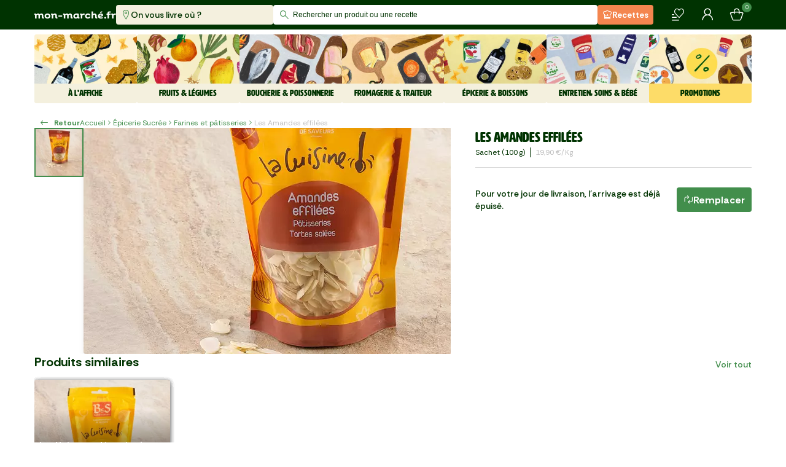

--- FILE ---
content_type: text/html; charset=utf-8
request_url: https://www.mon-marche.fr/produit/les-amandes-effilees
body_size: 37044
content:
<!DOCTYPE html><html><head><meta charSet="utf-8" data-next-head=""/><meta name="viewport" content="viewport-fit=cover, width=device-width, initial-scale=1.0, shrink-to-fit=no" data-next-head=""/><meta http-equiv="Content-Language" content="fr" data-next-head=""/><meta name="google" content="notranslate" data-next-head=""/><meta name="color-scheme" content="light" data-next-head=""/><meta name="supported-color-schemes" content="light" data-next-head=""/><meta name="theme-color" content="#003301" data-next-head=""/><meta name="application-name" content="Mon Marché" data-next-head=""/><meta name="apple-mobile-web-app-capable" content="yes" data-next-head=""/><meta name="apple-mobile-web-app-status-bar-style" content="black" data-next-head=""/><meta name="apple-mobile-web-app-title" content="Mon Marché" data-next-head=""/><link rel="dns-prefetch" href="https://www.google-analytics.com" data-next-head=""/><link rel="dns-prefetch" href="https://vc.hotjar.io" data-next-head=""/><link rel="icon" type="image/png" href="/favicon/favicon-96x96.png" sizes="96x96" data-next-head=""/><link rel="icon" type="image/svg+xml" href="/favicon/favicon.svg" data-next-head=""/><link rel="shortcut icon" href="/favicon/favicon.ico" data-next-head=""/><link rel="apple-touch-icon" sizes="180x180" href="/favicon/apple-touch-icon.png" data-next-head=""/><title data-next-head="">Les Amandes effilées - Mon Marché</title><meta name="description" content="Les Amandes effilées : l’essentiel du quotidien, sélectionné avec soin. Livraison rapide, 7j/7." data-next-head=""/><meta property="og:type" content="ecommerce" data-next-head=""/><meta property="og:site_name" content="mon-marché" data-next-head=""/><meta property="og:title" content="Les Amandes effilées - Mon Marché" data-next-head=""/><meta property="og:image" content="https://iod.keplrstatic.com/api/ar_1.25,g_north,c_fill/ar_1.5,w_800,q_70,c_fill,f_auto,dpr_auto/mon_marche/1280081_AMANde_EFFILEE_Doypack_1_RECETTE_100_gr_BS.jpg" data-next-head=""/><meta property="og:description" content="Les Amandes effilées : l’essentiel du quotidien, sélectionné avec soin. Livraison rapide, 7j/7." data-next-head=""/><meta property="og:url" content="https://www.mon-marche.fr/produit/les-amandes-effilees" data-next-head=""/><meta name="twitter:card" content="summary" data-next-head=""/><meta name="twitter:site" content="@monmarchefr" data-next-head=""/><meta name="twitter:title" content="Les Amandes effilées - Mon Marché" data-next-head=""/><meta name="twitter:image" content="https://iod.keplrstatic.com/api/ar_1.25,g_north,c_fill/ar_1.5,w_800,q_70,c_fill,f_auto,dpr_auto/mon_marche/1280081_AMANde_EFFILEE_Doypack_1_RECETTE_100_gr_BS.jpg" data-next-head=""/><meta name="twitter:description" content="Les Amandes effilées : l’essentiel du quotidien, sélectionné avec soin. Livraison rapide, 7j/7." data-next-head=""/><meta name="twitter:url" content="https://www.mon-marche.fr/produit/les-amandes-effilees" data-next-head=""/><meta name="robots" content="index, follow" data-next-head=""/><link rel="canonical" href="https://www.mon-marche.fr/produit/les-amandes-effilees" data-next-head=""/><link rel="preload" href="/_next/static/media/6e77e13e248dba1d-s.p.woff2" as="font" type="font/woff2" crossorigin="anonymous" data-next-font="size-adjust"/><link rel="preload" href="/_next/static/media/5a87cc9db01c1bcf-s.p.woff2" as="font" type="font/woff2" crossorigin="anonymous" data-next-font="size-adjust"/><link rel="preload" href="/_next/static/media/27b16c2dbcf51dd4.p.woff2" as="font" type="font/woff2" crossorigin="anonymous" data-next-font=""/><link rel="preload" href="/_next/static/media/0b9604ccabf0c9c7.p.woff2" as="font" type="font/woff2" crossorigin="anonymous" data-next-font=""/><link rel="preload" href="/_next/static/css/d068dd3cf175805c.css" as="style"/><link rel="preload" href="/_next/static/css/06c863aa2283f4c8.css" as="style"/><link rel="preload" href="/_next/static/css/d0048c79c4d2e87b.css" as="style"/><link rel="preload" href="/_next/static/css/cb62b485696426b2.css" as="style"/><style data-next-head="">
  :root {
    --font-artz: 'Artz', 'Artz Fallback', Arial Narrow, Arial, sans-serif;
    --font-icons: 'MMIcons', 'MMIcons Fallback';
    --font-rethink: 'Rethink Sans', Arial, sans-serif;
  }
  @font-face { font-family: FONT_ARTZ; src: url(/_next/static/media/6e77e13e248dba1d-s.p.woff2) }
  @font-face { font-family: __FONT_ARTZ_5b786f; src: url(/_next/static/media/6e77e13e248dba1d-s.p.woff2) }
</style><meta itemProp="name" content="Les Amandes effilées - Mon Marché" data-next-head=""/><meta itemProp="image" content="https://iod.keplrstatic.com/api/ar_1.25,g_north,c_fill/ar_1.5,w_800,q_70,c_fill,f_auto,dpr_auto/mon_marche/1280081_AMANde_EFFILEE_Doypack_1_RECETTE_100_gr_BS.jpg" data-next-head=""/><meta itemProp="description" content="Les Amandes effilées : l’essentiel du quotidien, sélectionné avec soin. Livraison rapide, 7j/7." data-next-head=""/><meta itemProp="url" content="https://www.mon-marche.fr/produit/les-amandes-effilees" data-next-head=""/><script type="application/ld+json" data-next-head="">{"@context":"https://schema.org","@type":"Product","sku":"EEYNoOaEv","name":"Les Amandes effilées","productID":"EEYNoOaEv","description":"Les Amandes effilées : l’essentiel du quotidien, sélectionné avec soin. Livraison rapide, 7j/7.","brand":"Mon Marché","image":"https://iod.keplrstatic.com/api/ar_1.25,g_north,c_fill/ar_1.5,w_800,q_70,c_fill,f_auto,dpr_auto/mon_marche/1280081_AMANde_EFFILEE_Doypack_1_RECETTE_100_gr_BS.jpg","offers":{"@type":"Offer","availability":"https://schema.org/InStock","url":"https://www.mon-marche.fr/produit/les-amandes-effilees","price":"1.99","priceCurrency":"EUR","priceValidUntil":"2026-01-24T04:08:24.538Z"}}</script><script type="application/ld+json" data-next-head="">{"@context":"https://schema.org","@type":"BreadcrumbList","name":"Categories breadcrumbs","itemListElement":[{"@type":"ListItem","position":1,"name":"Épicerie Sucrée","item":"https://www.mon-marche.fr/categorie/epicerie-sucree"},{"@type":"ListItem","position":2,"name":"Farines et pâtisseries","item":"https://www.mon-marche.fr/categorie/farines-et-patisseries"},{"@type":"ListItem","position":3,"name":"Les Amandes effilées"}]}</script><link rel="stylesheet" href="/_next/static/css/d068dd3cf175805c.css" data-n-g=""/><link rel="stylesheet" href="/_next/static/css/06c863aa2283f4c8.css" data-n-p=""/><link rel="stylesheet" href="/_next/static/css/d0048c79c4d2e87b.css" data-n-p=""/><link rel="stylesheet" href="/_next/static/css/cb62b485696426b2.css"/><noscript data-n-css=""></noscript><script defer="" noModule="" src="/_next/static/chunks/polyfills-42372ed130431b0a.js"></script><script defer="" src="/_next/static/chunks/1657.9763be034e5a1c13.js"></script><script src="/_next/static/chunks/webpack-01cb2c01f46648ee.js" defer=""></script><script src="/_next/static/chunks/framework-4d8161abc576d4ac.js" defer=""></script><script src="/_next/static/chunks/main-3a0f24bda72ea494.js" defer=""></script><script src="/_next/static/chunks/pages/_app-3c53cc4f31a5f3bc.js" defer=""></script><script src="/_next/static/chunks/8230-7eb37807fa98408f.js" defer=""></script><script src="/_next/static/chunks/3184-7f53d662835d422f.js" defer=""></script><script src="/_next/static/chunks/8645-b3aa8de11c3985fb.js" defer=""></script><script src="/_next/static/chunks/4000-af464c187d5a2ec3.js" defer=""></script><script src="/_next/static/chunks/6294-c75a24a5a3c89df4.js" defer=""></script><script src="/_next/static/chunks/1038-cbf2c3919bedeb37.js" defer=""></script><script src="/_next/static/chunks/6009-06cd771324e10dcc.js" defer=""></script><script src="/_next/static/chunks/719-69f7200cb4c393af.js" defer=""></script><script src="/_next/static/chunks/9674-434da783cc27367e.js" defer=""></script><script src="/_next/static/chunks/6925-705db05e684826a9.js" defer=""></script><script src="/_next/static/chunks/9786-e0e4717c2e917220.js" defer=""></script><script src="/_next/static/chunks/8881-b6861a647b0a505f.js" defer=""></script><script src="/_next/static/chunks/892-9d2e4490c32840f1.js" defer=""></script><script src="/_next/static/chunks/pages/produit/%5Bslug%5D-ed3c72edd4849084.js" defer=""></script><script src="/_next/static/P6CvErceYWU3c3qX_DdW8/_buildManifest.js" defer=""></script><script src="/_next/static/P6CvErceYWU3c3qX_DdW8/_ssgManifest.js" defer=""></script></head><body><link rel="preload" as="image" href="/_next/static/images/5a431b83eb74b9d7.png"/><link rel="preload" as="image" href="https://iod.keplrstatic.com/api/c_fill,dpr_auto,g_north,f_auto,q_70,w_480,h_160/mon_marche/picerienonal.png"/><link rel="preload" as="image" href="https://iod.keplrstatic.com/api/c_fill,dpr_auto,g_north,f_auto,q_70,w_128,h_128/mon_marche/placard.jpg"/><link rel="preload" as="image" href="https://iod.keplrstatic.com/api/c_fill,dpr_auto,g_north,f_auto,q_70,w_128,h_128/mon_marche/detox.jpg"/><link rel="preload" as="image" href="https://iod.keplrstatic.com/api/c_fill,dpr_auto,g_north,f_auto,q_70,w_128,h_128/mon_marche/illustration_catgorie_nouveaut.jpg"/><link rel="preload" as="image" href="https://iod.keplrstatic.com/api/c_fill,dpr_auto,g_north,f_auto,q_70,w_128,h_128/mon_marche/illustration_catgorie_au_bureau_plateau_apro.jpg"/><link rel="preload" as="image" href="https://iod.keplrstatic.com/api/c_fill,dpr_auto,g_north,f_auto,q_70,w_480,h_160/mon_marche/FL_Hiver_principal_vdef.png"/><link rel="preload" as="image" href="https://iod.keplrstatic.com/api/c_fill,dpr_auto,g_north,f_auto,q_70,w_128,h_128/mon_marche/fruit.jpg"/><link rel="preload" as="image" href="https://iod.keplrstatic.com/api/c_fill,dpr_auto,g_north,f_auto,q_70,w_128,h_128/mon_marche/lgume.jpg"/><link rel="preload" as="image" href="https://iod.keplrstatic.com/api/c_fill,dpr_auto,g_north,f_auto,q_70,w_480,h_160/mon_marche/Boucherie__Poissonnerie.png"/><style data-precedence="sc" data-href="17j8fl5 h8pl84 u0zvvx 10yr2n9 r1vwy3 1az6t9j w0b8w8 n5pds vsyz0d i4lqoz 1w5zsrx 1k6etds wjse6g 19lp2q4 h1youm z3synr xzwil2 19h947z oyb47m 1xei8aa 17amjqv 1bdgjk ztrn8n 78vyln 113vsq6">.jrIkmd{display:block;padding:8px 16px;text-align:center;background-color:#f0dc23;}/*!sc*/
.ezOEid{height:32px;font-size:12px;visibility:hidden;pointer-events:none;padding:0 82px 0 32px;}/*!sc*/
.fzIQmn{position:absolute;top:50%;left:0;padding:8px 6px 8px 10px;transform:translateY(-50%);font-size:16px;pointer-events:none;color:#428e4c;}/*!sc*/
.kOhvDZ{width:100%;height:32px;border:0 none;outline:0 none;padding:0 32px;font-size:12px;background:transparent;transition:color 300ms ease-in-out;color:#003301;}/*!sc*/
.kOhvDZ::placeholder{font-size:inherit;transition:inherit;color:#003301;}/*!sc*/
@media screen and (min-width: 0px) and (max-width: 1247.9px){.kOhvDZ{font-size:16px;}}/*!sc*/
.csrIvR{position:relative;border-radius:4px;background:#fff;}/*!sc*/
@media screen and (min-width: 0px) and (max-width: 1247.9px){.kDLcbe{background-color:#003301;padding:8px;}}/*!sc*/
.cMCWwl{padding:16px;margin-top:8px;max-height:calc(100vh - 128px);overflow:auto;border-radius:4px;background:#fff;opacity:0;pointer-events:none;transition:opacity 300ms ease-in-out;}/*!sc*/
.cMCWwl.cMCWwl:empty{opacity:0;pointer-events:none;}/*!sc*/
@media screen and (min-width: 0px) and (max-width: 1247.9px){.cMCWwl{opacity:1;}}/*!sc*/
.FZtRb{position:absolute;top:0;right:0;width:100%;height:100%;min-width:100%;max-width:788px;will-change:width;transition:width 300ms ease-in-out;z-index:100;overscroll-behavior:contain;}/*!sc*/
@media screen and (min-width: 0px) and (max-width: 1247.9px){.FZtRb{display:flex;flex-direction:column;}.FZtRb .sc-90f5a990-3{flex:0 0 auto;}.FZtRb .sc-2decf6cc-0{flex:1 1 auto;overflow:auto;max-height:none;padding-top:0;overscroll-behavior:contain;padding-bottom:8px;}}/*!sc*/
.AyzDJ{position:relative;overscroll-behavior:contain;}/*!sc*/
.AyzDJ::after{inset:0;opacity:0;content:'';position:fixed;pointer-events:none;z-index:99;transition:opacity 300ms ease-in-out;background:rgba(0,0,0,.65);}/*!sc*/
@media screen and (min-width: 0px) and (max-width: 1247.9px){.AyzDJ{inset:0;opacity:0;position:fixed;visibility:visible;pointer-events:none;transition:opacity 300ms ease-in-out;background:#fff;}.AyzDJ::after{content:none;}.AyzDJ .sc-31607a24-0{display:none;}}/*!sc*/
.bHjriE{display:none;}/*!sc*/
@media screen and (min-width: 832px){.bHjriE{padding:0;margin-left:8px;border:none;background-color:transparent;font-size:12px;font-weight:700;line-height:16px;color:#428e4c;display:flex;align-items:center;}.bHjriE:hover{color:#3ea527;}.bHjriE span:last-child{margin-left:8px;}}/*!sc*/
.eYYxqx{display:flex;align-items:center;overflow-x:scroll;scrollbar-width:none;}/*!sc*/
.eYYxqx span{font-size:12px;line-height:16px;white-space:nowrap;}/*!sc*/
.eYYxqx span::first-letter{text-transform:uppercase;}/*!sc*/
.eYYxqx>span:last-child{color:#bfbfbf;}/*!sc*/
.eYYxqx>[role='img']{position:relative;font-size:16px;}/*!sc*/
.jtgiaM{display:flex;align-items:center;gap:16px;}/*!sc*/
.ckcWPU{opacity:1;text-decoration:none!important;}/*!sc*/
.kLKAAE{white-space:nowrap;opacity:1;}/*!sc*/
.dfKHoZ{display:flex;align-items:center;justify-content:center;gap:8px;color:inherit;}/*!sc*/
.dKhNeN{position:relative;display:flex;justify-content:center;align-items:center;align-self:center;height:40px;min-width:40px;margin:0;padding:8px 24px;font-size:16px;font-weight:700;box-shadow:none;border-radius:4px;background:transparent;border:1.6px solid transparent;cursor:pointer;}/*!sc*/
.dKhNeN,.dKhNeN *{outline:none;}/*!sc*/
.dKhNeN:has(span[role='img']:only-child){padding:0;}/*!sc*/
.dKhNeN [role='status']{width:25px;border-right-width:4px;}/*!sc*/
.dIldFH:disabled{color:#fff;background:#bfbfbf;border-color:#bfbfbf;}/*!sc*/
.dIldFH:not(:disabled){color:#fff;background:#428e4c;border-color:#428e4c;}/*!sc*/
.dIldFH:not(:disabled):hover{color:#fff;background:#3ea527;border-color:#3ea527;}/*!sc*/
.dIldFH>[role='img']{color:#fff;}/*!sc*/
.dIldFH:disabled [role='status']{border-color:#fff;border-right-color:#d7d7d7;}/*!sc*/
.imFiIp{width:100%;height:100%;display:flex;align-items:center;justify-content:center;opacity:0.8;cursor:pointer;font-size:56px;background:#fff;}/*!sc*/
[data-direction='prev']>.imFiIp{padding-right:16px;}/*!sc*/
[data-direction='next']>.imFiIp{padding-left:16px;}/*!sc*/
.fukVQE{z-index:1;overflow:hidden;position:absolute;visibility:var(--control-visibility);width:calc(var(--control-width) - 1px);inset:var(--list-tpadding) auto var(--list-bpadding);opacity:0;transition:opacity 0.2s ease-in-out;}/*!sc*/
.sc-97679d43-0:hover .fukVQE{opacity:1;}/*!sc*/
.fukVQE[data-direction='prev']{left:0;}/*!sc*/
.fukVQE[data-direction='next']{right:0;}/*!sc*/
.fukVQE[aria-hidden='true']{visibility:hidden;pointer-events:none;}/*!sc*/
.iuOOdH{margin:0;padding:0;scroll-snap-align:start;scroll-margin-left:var(--list-lpadding);grid-area:1/1/span 1/span 1;translate:calc(var(--index) * (100% + var(--item-gap))) 0;}/*!sc*/
.jIddJH{visibility:hidden;grid-area:1/1/span 1/span 1;translate:calc((var(--count) - 1) * (100% + var(--item-gap))) 0;}/*!sc*/
.jIddJH::after{content:'';height:1px;display:block;margin-left:100%;width:var(--list-rpadding);}/*!sc*/
@supports (-webkit-hyphens:none){.jIddJH{display:none;}}/*!sc*/
.eqYhxV{display:grid;gap:var(--item-gap);grid-template-columns:repeat(auto-fill,minmax(var(--item-width),1fr));padding:var(--list-tpadding) var(--list-rpadding) var(--list-bpadding) var(--list-lpadding);overflow-x:auto;scrollbar-width:none;scroll-snap-type:x proximity;overscroll-behavior-x:contain;}/*!sc*/
.jtoUKk{overflow:hidden;position:relative;isolation:isolate;margin:0 calc(-1 * var(--edge-to-edge) * var(--body-padding,0px));}/*!sc*/
.hTVOIg{--item-gap:16px;--item-width:198px;--list-vpadding:8px;--list-tpadding:var(--list-vpadding);--list-bpadding:var(--list-vpadding);--list-hpadding:calc(var(--control-outside) * var(--control-width));--list-lpadding:var(--list-hpadding);--list-rpadding:var(--list-hpadding);--control-width:56px;--control-outside:1;--control-visibility:visible;}/*!sc*/
.bzowPG{--desktop-item-width:198px;--mobile-right-space:32px;--mobile-column-count:2;}/*!sc*/
.bzowPG.bzowPG{--item-gap:8px;--item-width:calc((100% - var(--item-gap)) / var(--mobile-column-count));--control-width:var(--body-padding);--control-outside:1;--control-visibility:hidden;--list-rpadding:var(--mobile-right-space);--edge-to-edge:1;}/*!sc*/
@media screen and (min-width: 624px){.bzowPG.bzowPG{--item-width:var(--desktop-item-width);}}/*!sc*/
@media screen and (min-width: 1248px){.bzowPG.bzowPG{--edge-to-edge:0;--item-gap:16px;--list-rpadding:var(--list-hpadding);--control-visibility:visible;--control-outside:0;}}/*!sc*/
</style><link rel="preload" as="image" href="https://iod.keplrstatic.com/api/c_fill,dpr_auto,g_north,f_auto,q_70,w_128,h_128/mon_marche/illustration_catgorie_boucherie.jpg"/><link rel="preload" as="image" href="https://iod.keplrstatic.com/api/c_fill,dpr_auto,g_north,f_auto,q_70,w_128,h_128/mon_marche/illustration_catgorie_charcuterie.jpg"/><link rel="preload" as="image" href="https://iod.keplrstatic.com/api/c_fill,dpr_auto,g_north,f_auto,q_70,w_128,h_128/mon_marche/illustration_catgorie_poissonerie.jpg"/><link rel="preload" as="image" href="https://iod.keplrstatic.com/api/c_fill,dpr_auto,g_north,f_auto,q_70,w_480,h_160/mon_marche/fromage_famille.png"/><link rel="preload" as="image" href="https://iod.keplrstatic.com/api/c_fill,dpr_auto,g_north,f_auto,q_70,w_128,h_128/mon_marche/illustration_catgorie_fromagerie.jpg"/><link rel="preload" as="image" href="https://iod.keplrstatic.com/api/c_fill,dpr_auto,g_north,f_auto,q_70,w_128,h_128/mon_marche/illustration_catgorie_crmerie.jpg"/><link rel="preload" as="image" href="https://iod.keplrstatic.com/api/c_fill,dpr_auto,g_north,f_auto,q_70,w_128,h_128/mon_marche/illustration_catgorie_traiteur.jpg"/><link rel="preload" as="image" href="https://iod.keplrstatic.com/api/c_fill,dpr_auto,g_north,f_auto,q_70,w_128,h_128/mon_marche/illustration_catgorie_boulangerie.jpg"/><link rel="preload" as="image" href="https://iod.keplrstatic.com/api/c_fill,dpr_auto,g_north,f_auto,q_70,w_480,h_160/mon_marche/EpicerieBoissons_1.png"/><link rel="preload" as="image" href="https://iod.keplrstatic.com/api/c_fill,dpr_auto,g_north,f_auto,q_70,w_128,h_128/mon_marche/illustration_catgorie_picerie_sale.jpg"/><link rel="preload" as="image" href="https://iod.keplrstatic.com/api/c_fill,dpr_auto,g_north,f_auto,q_70,w_128,h_128/mon_marche/illustration_catgorie_picerie_sucre.jpg"/><link rel="preload" as="image" href="https://iod.keplrstatic.com/api/c_fill,dpr_auto,g_north,f_auto,q_70,w_128,h_128/mon_marche/illustration_catgorie_caviste.jpg"/><link rel="preload" as="image" href="https://iod.keplrstatic.com/api/c_fill,dpr_auto,g_north,f_auto,q_70,w_128,h_128/mon_marche/illustration_catgorie_boissons.jpg"/><link rel="preload" as="image" href="https://iod.keplrstatic.com/api/c_fill,dpr_auto,g_north,f_auto,q_70,w_480,h_160/mon_marche/Entretien_Soins__Bebe_famille.png"/><link rel="preload" as="image" href="https://iod.keplrstatic.com/api/c_fill,dpr_auto,g_north,f_auto,q_70,w_128,h_128/mon_marche/illustration_catgorie_hygiene.jpg"/><link rel="preload" as="image" href="https://iod.keplrstatic.com/api/c_fill,dpr_auto,g_north,f_auto,q_70,w_128,h_128/mon_marche/illustration_catgorie_entretien.jpg"/><link rel="preload" as="image" href="https://iod.keplrstatic.com/api/c_fill,dpr_auto,g_north,f_auto,q_70,w_128,h_128/mon_marche/illustration_catgorie_bb.jpg"/><link rel="preload" as="image" href="https://iod.keplrstatic.com/api/c_fill,dpr_auto,g_north,f_auto,q_70,w_128,h_128/mon_marche/illustration_catgorie_animaux.jpg"/><link rel="preload" as="image" href="https://iod.keplrstatic.com/api/c_fill,dpr_auto,g_north,f_auto,q_70,w_480,h_160/mon_marche/promo_famille.png"/><link rel="preload" as="image" href="https://iod.keplrstatic.com/api/c_fill,dpr_auto,g_north,f_auto,q_70,w_128,h_128/mon_marche/illustration_catgorie_promotions.jpg"/><link rel="preload" as="image" href="https://iod.keplrstatic.com/api/c_fill,dpr_auto,g_north,f_auto,q_70,w_128,h_128/mon_marche/illustration_catgorie_panier_anti_gaspi.jpg"/><link rel="preload" as="image" href="https://iod.keplrstatic.com/api/ar_1,c_crop,g_north/c_fill,dpr_auto,f_auto,q_80,w_100/mon_marche/1280081_AMANde_EFFILEE_Doypack_1_RECETTE_100_gr_BS.jpg"/><link rel="preload" as="image" href="https://iod.keplrstatic.com/api/ar_1,c_crop,g_north/c_fill,dpr_auto,f_auto,q_70,w_750/mon_marche/1280081_AMANde_EFFILEE_Doypack_1_RECETTE_100_gr_BS.jpg"/><link rel="preload" as="image" href="https://iod.keplrstatic.com/api/ar_1,c_crop,g_north/c_fill,dpr_auto,q_90,h_48,w_48/mon_marche/Property_1BIO.png"/><link rel="preload" as="image" href="https://iod.keplrstatic.com/api/ar_1,c_crop,g_north/c_fill,dpr_auto,q_90,h_48,w_48/mon_marche/Property_1IGP.png"/><link rel="preload" as="image" href="/_next/static/images/ef86d338168815ed.png"/><link rel="preload" as="image" href="/_next/static/images/4737702f8d2f91f8.png"/><div id="__next"><div data-rht-toaster="" style="position:fixed;z-index:9999;top:16px;left:16px;right:16px;bottom:16px;pointer-events:none"></div><noscript class="sc-fccc2fcb-0 jrIkmd">JavaScript est nécessaire au bon fonctionnement du site web.</noscript><noscript><iframe src="https://www.googletagmanager.com/ns.html?id=GTM-NQP6S7V" height="0" width="0" style="display:none;visibility:hidden"></iframe></noscript><div id="smartbanner"></div><header class="Navigation_stickyContainer__zoHb1"><div class="Navigation_commonContainer__tQ65i"><div class="Navigation_leftContainer__KwG3x"><a aria-label="mon marché" href="/"><img src="/_next/static/images/5a431b83eb74b9d7.png" alt="Mon Marché" class="Logo_logo__w9ZJh Navigation_styledLogo__yyYVL"/></a><div class="DeliveryItems_deliveryContainer__mByCw"><button class="DeliveryItems_deliveryButtonItem__VDAvm DeliveryItems_isToComplete__QydDw"><span role="img" aria-label="marker-normal" class="icon-marker-normal Icon_icon__VBz86" style="font-size:16px"></span><span>On vous livre où ?</span></button></div></div><div class="Navigation_centerContainer__8zww6"><div><div class="sc-31607a24-2 AyzDJ"><div class="sc-31607a24-0 ezOEid">Rechercher un produit ou une recette</div><div class="sc-31607a24-1 FZtRb"><div class="sc-31607a24-3 kDLcbe"><div class="sc-90f5a990-3 csrIvR"><span role="img" aria-label="search-normal" class="icon-search-normal Icon_icon__VBz86 sc-90f5a990-1 fzIQmn"></span><input id="search-bar-input" autoComplete="off" placeholder="Rechercher un produit ou une recette" class="sc-90f5a990-0 kOhvDZ" value=""/></div></div><div class="sc-2decf6cc-0 cMCWwl"></div></div></div></div></div><div class="Navigation_rightContainer__w0gLm"><a class="RecipeButton_recipeButton__CXojp PrimaryButton_primaryButton__R4Z6_" href="/recette"><span role="img" aria-label="cooking-hat" class="icon-cooking-hat Icon_icon__VBz86" style="font-size:16px"></span>Recettes</a><button class="_shared_button__GQOq1" title="Mes produits" aria-label="Mes produits"><span role="img" aria-label="list-heart-normal" class="icon-list-heart-normal Icon_icon__VBz86" style="font-size:24px;color:#fff"></span></button><button class="_shared_button__GQOq1" title="Mon compte" aria-label="Mon compte"><span role="img" aria-label="profile-normal" class="icon-profile-normal Icon_icon__VBz86" style="font-size:24px;color:#fff"></span></button><button class="_shared_button__GQOq1" title="Mon panier" aria-label="Mon panier"><span role="img" aria-label="basket-normal" class="icon-basket-normal Icon_icon__VBz86" style="font-size:24px;color:#fff"></span><span class="_shared_counter__SAbNe">0</span></button></div></div></header><div class="FamilyList_container__Z4w8b Navigation_families__wiopX"><div class="FamilyList_content__cT4MG"><div class="FamilyItem_container__rNKkY" aria-selected="false"><div class="FamilyCard_container___vB4Q"><div class="FamilyCard_content__joma4" style="color:#003301;background:#F4F0DE"><img class="FamilyCard_image__2_f_L" src="https://iod.keplrstatic.com/api/c_fill,dpr_auto,g_north,f_auto,q_70,w_480,h_160/mon_marche/picerienonal.png" alt="À l&#x27;affiche"/><span class="FamilyCard_title__tG67r">À l&#x27;affiche</span></div></div><div class="MiniMenu_container__70W6G"><a class="MiniMenu_item__t_NlD" href="/categorie/le-plein-de-placards"><img src="https://iod.keplrstatic.com/api/c_fill,dpr_auto,g_north,f_auto,q_70,w_128,h_128/mon_marche/placard.jpg" alt="Votre placard est vide ?" class="MiniMenu_image__pTQB0"/><strong class="MiniMenu_name__evqQR">Votre placard est vide ?</strong><span role="img" aria-label="chevron-right" class="icon-chevron-right Icon_icon__VBz86 MiniMenu_arrow___zVQU" style="color:#428e4c"></span></a><a class="MiniMenu_item__t_NlD" href="/categorie/commencer-du-bon-pied"><img src="https://iod.keplrstatic.com/api/c_fill,dpr_auto,g_north,f_auto,q_70,w_128,h_128/mon_marche/detox.jpg" alt="Bien manger, tout simplement" class="MiniMenu_image__pTQB0"/><strong class="MiniMenu_name__evqQR">Bien manger, tout simplement</strong><span role="img" aria-label="chevron-right" class="icon-chevron-right Icon_icon__VBz86 MiniMenu_arrow___zVQU" style="color:#428e4c"></span></a><a class="MiniMenu_item__t_NlD" href="/categorie/nouveautes"><img src="https://iod.keplrstatic.com/api/c_fill,dpr_auto,g_north,f_auto,q_70,w_128,h_128/mon_marche/illustration_catgorie_nouveaut.jpg" alt="Nouveautés" class="MiniMenu_image__pTQB0"/><strong class="MiniMenu_name__evqQR">Nouveautés</strong><span role="img" aria-label="chevron-right" class="icon-chevron-right Icon_icon__VBz86 MiniMenu_arrow___zVQU" style="color:#428e4c"></span></a><a class="MiniMenu_item__t_NlD" href="/categorie/au-bureau"><img src="https://iod.keplrstatic.com/api/c_fill,dpr_auto,g_north,f_auto,q_70,w_128,h_128/mon_marche/illustration_catgorie_au_bureau_plateau_apro.jpg" alt="Offre entreprises" class="MiniMenu_image__pTQB0"/><strong class="MiniMenu_name__evqQR">Offre entreprises</strong><span role="img" aria-label="chevron-right" class="icon-chevron-right Icon_icon__VBz86 MiniMenu_arrow___zVQU" style="color:#428e4c"></span></a></div></div><div class="FamilyItem_container__rNKkY" aria-selected="false"><div class="FamilyCard_container___vB4Q"><div class="FamilyCard_content__joma4" style="color:#003301;background:#F4F0DE"><img class="FamilyCard_image__2_f_L" src="https://iod.keplrstatic.com/api/c_fill,dpr_auto,g_north,f_auto,q_70,w_480,h_160/mon_marche/FL_Hiver_principal_vdef.png" alt="Fruits &amp; Légumes"/><span class="FamilyCard_title__tG67r">Fruits &amp; Légumes</span></div></div><div class="MiniMenu_container__70W6G"><a class="MiniMenu_item__t_NlD" href="/categorie/fruits"><img src="https://iod.keplrstatic.com/api/c_fill,dpr_auto,g_north,f_auto,q_70,w_128,h_128/mon_marche/fruit.jpg" alt="Fruits" class="MiniMenu_image__pTQB0"/><strong class="MiniMenu_name__evqQR">Fruits</strong><span role="img" aria-label="chevron-right" class="icon-chevron-right Icon_icon__VBz86 MiniMenu_arrow___zVQU" style="color:#428e4c"></span></a><a class="MiniMenu_item__t_NlD" href="/categorie/legumes"><img src="https://iod.keplrstatic.com/api/c_fill,dpr_auto,g_north,f_auto,q_70,w_128,h_128/mon_marche/lgume.jpg" alt="Légumes" class="MiniMenu_image__pTQB0"/><strong class="MiniMenu_name__evqQR">Légumes</strong><span role="img" aria-label="chevron-right" class="icon-chevron-right Icon_icon__VBz86 MiniMenu_arrow___zVQU" style="color:#428e4c"></span></a></div></div><div class="FamilyItem_container__rNKkY" aria-selected="false"><div class="FamilyCard_container___vB4Q"><div class="FamilyCard_content__joma4" style="color:#003301;background:#F4F0DE"><img class="FamilyCard_image__2_f_L" src="https://iod.keplrstatic.com/api/c_fill,dpr_auto,g_north,f_auto,q_70,w_480,h_160/mon_marche/Boucherie__Poissonnerie.png" alt="Boucherie &amp; Poissonnerie"/><span class="FamilyCard_title__tG67r">Boucherie &amp; Poissonnerie</span></div></div><div class="MiniMenu_container__70W6G"><a class="MiniMenu_item__t_NlD" href="/categorie/viandes"><img src="https://iod.keplrstatic.com/api/c_fill,dpr_auto,g_north,f_auto,q_70,w_128,h_128/mon_marche/illustration_catgorie_boucherie.jpg" alt="Boucherie" class="MiniMenu_image__pTQB0"/><strong class="MiniMenu_name__evqQR">Boucherie</strong><span role="img" aria-label="chevron-right" class="icon-chevron-right Icon_icon__VBz86 MiniMenu_arrow___zVQU" style="color:#428e4c"></span></a><a class="MiniMenu_item__t_NlD" href="/categorie/charcuterie"><img src="https://iod.keplrstatic.com/api/c_fill,dpr_auto,g_north,f_auto,q_70,w_128,h_128/mon_marche/illustration_catgorie_charcuterie.jpg" alt="Charcuterie" class="MiniMenu_image__pTQB0"/><strong class="MiniMenu_name__evqQR">Charcuterie</strong><span role="img" aria-label="chevron-right" class="icon-chevron-right Icon_icon__VBz86 MiniMenu_arrow___zVQU" style="color:#428e4c"></span></a><a class="MiniMenu_item__t_NlD" href="/categorie/poissons"><img src="https://iod.keplrstatic.com/api/c_fill,dpr_auto,g_north,f_auto,q_70,w_128,h_128/mon_marche/illustration_catgorie_poissonerie.jpg" alt="Poissonnerie" class="MiniMenu_image__pTQB0"/><strong class="MiniMenu_name__evqQR">Poissonnerie</strong><span role="img" aria-label="chevron-right" class="icon-chevron-right Icon_icon__VBz86 MiniMenu_arrow___zVQU" style="color:#428e4c"></span></a></div></div><div class="FamilyItem_container__rNKkY" aria-selected="false"><div class="FamilyCard_container___vB4Q"><div class="FamilyCard_content__joma4" style="color:#003301;background:#F4F0DE"><img class="FamilyCard_image__2_f_L" src="https://iod.keplrstatic.com/api/c_fill,dpr_auto,g_north,f_auto,q_70,w_480,h_160/mon_marche/fromage_famille.png" alt="Fromagerie &amp; Traiteur"/><span class="FamilyCard_title__tG67r">Fromagerie &amp; Traiteur</span></div></div><div class="MiniMenu_container__70W6G"><a class="MiniMenu_item__t_NlD" href="/categorie/fromages"><img src="https://iod.keplrstatic.com/api/c_fill,dpr_auto,g_north,f_auto,q_70,w_128,h_128/mon_marche/illustration_catgorie_fromagerie.jpg" alt="Fromagerie" class="MiniMenu_image__pTQB0"/><strong class="MiniMenu_name__evqQR">Fromagerie</strong><span role="img" aria-label="chevron-right" class="icon-chevron-right Icon_icon__VBz86 MiniMenu_arrow___zVQU" style="color:#428e4c"></span></a><a class="MiniMenu_item__t_NlD" href="/categorie/cremerie"><img src="https://iod.keplrstatic.com/api/c_fill,dpr_auto,g_north,f_auto,q_70,w_128,h_128/mon_marche/illustration_catgorie_crmerie.jpg" alt="Crèmerie" class="MiniMenu_image__pTQB0"/><strong class="MiniMenu_name__evqQR">Crèmerie</strong><span role="img" aria-label="chevron-right" class="icon-chevron-right Icon_icon__VBz86 MiniMenu_arrow___zVQU" style="color:#428e4c"></span></a><a class="MiniMenu_item__t_NlD" href="/categorie/traiteur"><img src="https://iod.keplrstatic.com/api/c_fill,dpr_auto,g_north,f_auto,q_70,w_128,h_128/mon_marche/illustration_catgorie_traiteur.jpg" alt="Traiteur" class="MiniMenu_image__pTQB0"/><strong class="MiniMenu_name__evqQR">Traiteur</strong><span role="img" aria-label="chevron-right" class="icon-chevron-right Icon_icon__VBz86 MiniMenu_arrow___zVQU" style="color:#428e4c"></span></a><a class="MiniMenu_item__t_NlD" href="/categorie/boulangerie-en-ligne"><img src="https://iod.keplrstatic.com/api/c_fill,dpr_auto,g_north,f_auto,q_70,w_128,h_128/mon_marche/illustration_catgorie_boulangerie.jpg" alt="Boulangerie" class="MiniMenu_image__pTQB0"/><strong class="MiniMenu_name__evqQR">Boulangerie</strong><span role="img" aria-label="chevron-right" class="icon-chevron-right Icon_icon__VBz86 MiniMenu_arrow___zVQU" style="color:#428e4c"></span></a></div></div><div class="FamilyItem_container__rNKkY" aria-selected="false"><div class="FamilyCard_container___vB4Q"><div class="FamilyCard_content__joma4" style="color:#003301;background:#F4F0DE"><img class="FamilyCard_image__2_f_L" src="https://iod.keplrstatic.com/api/c_fill,dpr_auto,g_north,f_auto,q_70,w_480,h_160/mon_marche/EpicerieBoissons_1.png" alt="Épicerie &amp; Boissons"/><span class="FamilyCard_title__tG67r">Épicerie &amp; Boissons</span></div></div><div class="MiniMenu_container__70W6G"><a class="MiniMenu_item__t_NlD" href="/categorie/epicerie"><img src="https://iod.keplrstatic.com/api/c_fill,dpr_auto,g_north,f_auto,q_70,w_128,h_128/mon_marche/illustration_catgorie_picerie_sale.jpg" alt="Épicerie Salée" class="MiniMenu_image__pTQB0"/><strong class="MiniMenu_name__evqQR">Épicerie Salée</strong><span role="img" aria-label="chevron-right" class="icon-chevron-right Icon_icon__VBz86 MiniMenu_arrow___zVQU" style="color:#428e4c"></span></a><a class="MiniMenu_item__t_NlD" href="/categorie/epicerie-sucree"><img src="https://iod.keplrstatic.com/api/c_fill,dpr_auto,g_north,f_auto,q_70,w_128,h_128/mon_marche/illustration_catgorie_picerie_sucre.jpg" alt="Épicerie Sucrée" class="MiniMenu_image__pTQB0"/><strong class="MiniMenu_name__evqQR">Épicerie Sucrée</strong><span role="img" aria-label="chevron-right" class="icon-chevron-right Icon_icon__VBz86 MiniMenu_arrow___zVQU" style="color:#428e4c"></span></a><a class="MiniMenu_item__t_NlD" href="/categorie/livraison-alcool"><img src="https://iod.keplrstatic.com/api/c_fill,dpr_auto,g_north,f_auto,q_70,w_128,h_128/mon_marche/illustration_catgorie_caviste.jpg" alt="Caviste" class="MiniMenu_image__pTQB0"/><strong class="MiniMenu_name__evqQR">Caviste</strong><span role="img" aria-label="chevron-right" class="icon-chevron-right Icon_icon__VBz86 MiniMenu_arrow___zVQU" style="color:#428e4c"></span></a><a class="MiniMenu_item__t_NlD" href="/categorie/boissons"><img src="https://iod.keplrstatic.com/api/c_fill,dpr_auto,g_north,f_auto,q_70,w_128,h_128/mon_marche/illustration_catgorie_boissons.jpg" alt="Boissons" class="MiniMenu_image__pTQB0"/><strong class="MiniMenu_name__evqQR">Boissons</strong><span role="img" aria-label="chevron-right" class="icon-chevron-right Icon_icon__VBz86 MiniMenu_arrow___zVQU" style="color:#428e4c"></span></a></div></div><div class="FamilyItem_container__rNKkY" aria-selected="false"><div class="FamilyCard_container___vB4Q"><div class="FamilyCard_content__joma4" style="color:#003301;background:#F4F0DE"><img class="FamilyCard_image__2_f_L" src="https://iod.keplrstatic.com/api/c_fill,dpr_auto,g_north,f_auto,q_70,w_480,h_160/mon_marche/Entretien_Soins__Bebe_famille.png" alt="Entretien, Soins &amp; Bébé"/><span class="FamilyCard_title__tG67r">Entretien, Soins &amp; Bébé</span></div></div><div class="MiniMenu_container__70W6G"><a class="MiniMenu_item__t_NlD" href="/categorie/hygiene-soins"><img src="https://iod.keplrstatic.com/api/c_fill,dpr_auto,g_north,f_auto,q_70,w_128,h_128/mon_marche/illustration_catgorie_hygiene.jpg" alt="Hygiène &amp; Soins" class="MiniMenu_image__pTQB0"/><strong class="MiniMenu_name__evqQR">Hygiène &amp; Soins</strong><span role="img" aria-label="chevron-right" class="icon-chevron-right Icon_icon__VBz86 MiniMenu_arrow___zVQU" style="color:#428e4c"></span></a><a class="MiniMenu_item__t_NlD" href="/categorie/entretien-maison"><img src="https://iod.keplrstatic.com/api/c_fill,dpr_auto,g_north,f_auto,q_70,w_128,h_128/mon_marche/illustration_catgorie_entretien.jpg" alt="Entretien &amp; Maison" class="MiniMenu_image__pTQB0"/><strong class="MiniMenu_name__evqQR">Entretien &amp; Maison</strong><span role="img" aria-label="chevron-right" class="icon-chevron-right Icon_icon__VBz86 MiniMenu_arrow___zVQU" style="color:#428e4c"></span></a><a class="MiniMenu_item__t_NlD" href="/categorie/bebe"><img src="https://iod.keplrstatic.com/api/c_fill,dpr_auto,g_north,f_auto,q_70,w_128,h_128/mon_marche/illustration_catgorie_bb.jpg" alt="Bébé" class="MiniMenu_image__pTQB0"/><strong class="MiniMenu_name__evqQR">Bébé</strong><span role="img" aria-label="chevron-right" class="icon-chevron-right Icon_icon__VBz86 MiniMenu_arrow___zVQU" style="color:#428e4c"></span></a><a class="MiniMenu_item__t_NlD" href="/categorie/animaux"><img src="https://iod.keplrstatic.com/api/c_fill,dpr_auto,g_north,f_auto,q_70,w_128,h_128/mon_marche/illustration_catgorie_animaux.jpg" alt="Animaux" class="MiniMenu_image__pTQB0"/><strong class="MiniMenu_name__evqQR">Animaux</strong><span role="img" aria-label="chevron-right" class="icon-chevron-right Icon_icon__VBz86 MiniMenu_arrow___zVQU" style="color:#428e4c"></span></a></div></div><div class="FamilyItem_container__rNKkY" aria-selected="false"><div class="FamilyCard_container___vB4Q"><div class="FamilyCard_content__joma4" style="color:#003301;background:#FDDC68"><img class="FamilyCard_image__2_f_L" src="https://iod.keplrstatic.com/api/c_fill,dpr_auto,g_north,f_auto,q_70,w_480,h_160/mon_marche/promo_famille.png" alt="Promotions"/><span class="FamilyCard_title__tG67r">Promotions</span></div></div><div class="MiniMenu_container__70W6G"><a class="MiniMenu_item__t_NlD" href="/categorie/promotions"><img src="https://iod.keplrstatic.com/api/c_fill,dpr_auto,g_north,f_auto,q_70,w_128,h_128/mon_marche/illustration_catgorie_promotions.jpg" alt="Promotions" class="MiniMenu_image__pTQB0"/><strong class="MiniMenu_name__evqQR">Promotions</strong><span role="img" aria-label="chevron-right" class="icon-chevron-right Icon_icon__VBz86 MiniMenu_arrow___zVQU" style="color:#428e4c"></span></a><a class="MiniMenu_item__t_NlD" href="/categorie/anti-gaspi"><img src="https://iod.keplrstatic.com/api/c_fill,dpr_auto,g_north,f_auto,q_70,w_128,h_128/mon_marche/illustration_catgorie_panier_anti_gaspi.jpg" alt="Anti-gaspi" class="MiniMenu_image__pTQB0"/><strong class="MiniMenu_name__evqQR">Anti-gaspi</strong><span role="img" aria-label="chevron-right" class="icon-chevron-right Icon_icon__VBz86 MiniMenu_arrow___zVQU" style="color:#428e4c"></span></a></div></div></div></div><div class="_classes_productsLayoutContainer__qeK3A"><div class="ProductScreen_container__ACTZE"><div class="sc-85b33da1-0 jtgiaM"><button class="sc-85b33da1-1 bHjriE"><span role="img" aria-label="arrow-back" class="icon-arrow-back Icon_icon__VBz86" style="font-size:16px"></span><span>Retour</span></button><div class="sc-85b33da1-2 eYYxqx"><div class="Breadcrumb_container__dak16" role="navigation"><ol class="Breadcrumb_list__81Sus"><li class="Breadcrumb_item__SvRfd" data-type="home"><a href="/">Accueil</a></li><li class="Breadcrumb_item__SvRfd" data-type="category"><a href="/categorie/epicerie-sucree">Épicerie Sucrée</a></li><li class="Breadcrumb_item__SvRfd" data-type="category"><a href="/categorie/farines-et-patisseries">Farines et pâtisseries</a></li><li class="Breadcrumb_item__SvRfd" data-type="product"><span>Les Amandes effilées</span></li></ol></div></div></div><div class="ProductScreen_content__mDg0b"><div class="ProductScreen_grid__Zv_44"><div class="ImageSlider_container__MLx8W ProductScreen_productImageSlider__S2kY1"><div class="ImageSlider_thumbnails__YDd1T"><img src="https://iod.keplrstatic.com/api/ar_1,c_crop,g_north/c_fill,dpr_auto,f_auto,q_80,w_100/mon_marche/1280081_AMANde_EFFILEE_Doypack_1_RECETTE_100_gr_BS.jpg" alt="" aria-current="true"/></div><div class="ImageSlider_carousel__G_XDl"><div class="ImageSlider_images__UP8rj"><div class="ImageSlider_image__vXDb8" aria-current="true"><img src="https://iod.keplrstatic.com/api/ar_1,c_crop,g_north/c_fill,dpr_auto,f_auto,q_70,w_750/mon_marche/1280081_AMANde_EFFILEE_Doypack_1_RECETTE_100_gr_BS.jpg" alt=""/></div></div></div></div><div class="ProductPrimaryInformation_container__iPYds ProductScreen_primaryInformationGridPosition__EnZ_X ProductScreen_primaryInformationGridPosition__EnZ_X"><h1 class="ProductPrimaryInformation_productName__YZ7TG">Les Amandes effilées</h1><p class="ProductPrimaryInformation_granularity__wGlod"><span>Sachet (100 g)</span><span class="ProductPrimaryInformation_granularitySeparator__NfpNc"></span><span class="ProductPrimaryInformation_pricePerWeight__B3TXM">19,90 €/kg</span></p></div><div class="ProductPriceAndPick_container__0foh7 ProductScreen_pickerGridPosition__Z4UAa ProductScreen_asideBlock__DGRU2 Footer_footerExtraMargin__Gf6sA ProductScreen_pickerGridPosition__Z4UAa"><div class="ProductPriceAndPick_unavailableContainer__9jpMZ"><span>Pour votre jour de livraison, l&#x27;arrivage est déjà épuisé.</span></div><button aria-label="" class="sc-40c260a1-1 dKhNeN sc-563b620e-0 dIldFH" type="button"><div class="sc-40c260a1-3 dfKHoZ"><span role="img" aria-label="replace" class="icon-replace Icon_icon__VBz86 sc-40c260a1-4 ckcWPU" style="font-size:16px"></span><span class="sc-40c260a1-0 kLKAAE">Remplacer</span></div></button></div></div><div class="ProductXSell_container__Baqpd"><div class="ProductXSell_header__b6WN7"><h4 class="ProductXSell_title__5Esca">Produits similaires</h4><a class="ProductXSell_seeAllLink__5CFVD" href="/categorie/epicerie-sucree">Voir tout</a></div><div class="sc-97679d43-0 hTVOIg sc-5171d765-1 bzowPG"><div style="--count:11" class="sc-97679d43-1 jtoUKk"><div data-direction="prev" aria-hidden="true" class="sc-97679d43-4 fukVQE"><span role="img" aria-label="chevron-left" class="icon-chevron-left Icon_icon__VBz86 sc-97679d43-6 imFiIp" style="color:#428e4c"></span></div><div role="list" class="sc-97679d43-2 eqYhxV"><div style="--index:0" class="sc-97679d43-3 iuOOdH"><article class="GridCard_container__QIyVk" style="aspect-ratio:.625"><img class="GridCard_image__wuP_Y" src="https://iod.keplrstatic.com/api/x_288,y_31,w_2126,h_3192,c_crop/f_auto,q_80,w_290/mon_marche/17667__AMANDE_EFFILEE_400G_BS_CUISINE.jpg" alt="Les Amandes effilées" style="object-fit:cover;object-position:top center" loading="lazy"/><div class="GridCard_content__gp9O_"><a href="/produit/les-amandes-effilees-1"><div class="ProductCard_topSectionContainer__CSlYH"><div class="GridCard_informationContainer__Urh2G"><div><div class="GridCard_productName__D3bCu">Les Amandes effilées</div></div><p class="AvailableProductCard_bottomInformationContainer__WzGKW"><span>14,98 €/kg</span></p></div></div></a><div class="GridCard_bottomSectionContainer__RaagZ"><div class="AvailableProductCard_bottomSectionInformationContainer__uGS0b"><div class="PriceWithDecimals_container__G_FEe" aria-label="5,99 €"><div class="PriceWithDecimals_priceContainer__eieO3"><span>5</span><span>,</span><span class="PriceWithDecimals_decimals__CZ8l_">99</span><span>€</span></div></div><p class="AvailableProductCard_productPriceGranularity__snyEE">sachet (400 g)</p></div><div class="AvailableProductCard_cartPickerWrapper__HS6C7"><div class="CartPicker_container__5ApA3"><div class="CartPickerButtons_pickerButtonsWrapper__3H_hD" aria-expanded="false"><div class="CartPickerButtons_pickerButtonsContainer__oVs2a"><button class="CartPickerButtons_updateQuantityButton__2C0ac CartPickerButtons_removeQuantityButton__rf1yk" aria-label="Retirer le produit" disabled=""><span role="img" aria-label="trash" class="icon-trash Icon_icon__VBz86" style="font-size:16px;color:#fff"></span></button><span class="CartPickerButtons_pickerQuantity___Fu8y"></span><button class="CartPickerButtons_updateQuantityButton__2C0ac CartPickerButtons_addQuantityButton__HlJnB" aria-label="Ajouter le produit"><span role="img" aria-label="plus" class="icon-plus Icon_icon__VBz86" style="font-size:16px;color:#fff"></span></button></div></div><button class="CartPickerButtons_updateQuantityButton__2C0ac CartPickerButtons_foldedPickerButton__DqmCv" aria-label="Ajouter le produit"><span role="img" aria-label="basket-normal" class="icon-basket-normal Icon_icon__VBz86" style="font-size:22px;color:#fff"></span></button></div></div></div></div></article></div><div style="--index:1" class="sc-97679d43-3 iuOOdH"><article class="GridCard_container__QIyVk" style="aspect-ratio:.625"><img class="GridCard_image__wuP_Y" src="https://iod.keplrstatic.com/api/x_205,y_0,w_2131,h_3200,c_crop/f_auto,q_80,w_290/mon_marche/10316__AMANDE_DECORTIQUEE_400G_BS_CUISINE.jpg" alt="Les Amandes décortiquées" style="object-fit:cover;object-position:top center" loading="lazy"/><div class="GridCard_content__gp9O_"><a href="/produit/les-amandes-decortiquees-400g"><div class="ProductCard_topSectionContainer__CSlYH"><div class="GridCard_informationContainer__Urh2G"><div><div class="GridCard_productName__D3bCu">Les Amandes décortiquées</div></div><p class="AvailableProductCard_bottomInformationContainer__WzGKW"><span>15,48 €/kg</span></p></div></div></a><div class="GridCard_bottomSectionContainer__RaagZ"><div class="AvailableProductCard_bottomSectionInformationContainer__uGS0b"><div class="PriceWithDecimals_container__G_FEe" aria-label="6,19 €"><div class="PriceWithDecimals_priceContainer__eieO3"><span>6</span><span>,</span><span class="PriceWithDecimals_decimals__CZ8l_">19</span><span>€</span></div></div><p class="AvailableProductCard_productPriceGranularity__snyEE">sachet (400 g)</p></div><div class="AvailableProductCard_cartPickerWrapper__HS6C7"><div class="CartPicker_container__5ApA3"><div class="CartPickerButtons_pickerButtonsWrapper__3H_hD" aria-expanded="false"><div class="CartPickerButtons_pickerButtonsContainer__oVs2a"><button class="CartPickerButtons_updateQuantityButton__2C0ac CartPickerButtons_removeQuantityButton__rf1yk" aria-label="Retirer le produit" disabled=""><span role="img" aria-label="trash" class="icon-trash Icon_icon__VBz86" style="font-size:16px;color:#fff"></span></button><span class="CartPickerButtons_pickerQuantity___Fu8y"></span><button class="CartPickerButtons_updateQuantityButton__2C0ac CartPickerButtons_addQuantityButton__HlJnB" aria-label="Ajouter le produit"><span role="img" aria-label="plus" class="icon-plus Icon_icon__VBz86" style="font-size:16px;color:#fff"></span></button></div></div><button class="CartPickerButtons_updateQuantityButton__2C0ac CartPickerButtons_foldedPickerButton__DqmCv" aria-label="Ajouter le produit"><span role="img" aria-label="basket-normal" class="icon-basket-normal Icon_icon__VBz86" style="font-size:22px;color:#fff"></span></button></div></div></div></div></article></div><div style="--index:2" class="sc-97679d43-3 iuOOdH"><article class="GridCard_container__QIyVk" style="aspect-ratio:.625"><img class="GridCard_image__wuP_Y" src="https://iod.keplrstatic.com/api/x_334,y_58,w_1947,h_2923,c_crop/f_auto,q_80,w_290/mon_marche/38974_AMANDES_DECORTIQUEES_260GR.jpg" alt="Les Amandes décortiquées BIO" style="object-fit:cover;object-position:top center" loading="lazy"/><div class="GridCard_content__gp9O_"><a href="/produit/les-amandes-decortiquees-bio-2"><div class="ProductCard_topSectionContainer__CSlYH"><div class="GridCard_informationContainer__Urh2G"><div><div class="GridCard_productName__D3bCu">Les Amandes décortiquées BIO</div></div><div class="AvailableProductCard_originAndLabelsContainer__03D9y"><div class="Labels_container__NpQ93"><img src="https://iod.keplrstatic.com/api/ar_1,c_crop,g_north/c_fill,dpr_auto,q_90,h_48,w_48/mon_marche/Property_1BIO.png" alt="Label BIO AB" class="Labels_label__BC5_N"/></div></div><p class="AvailableProductCard_bottomInformationContainer__WzGKW"><span>22,27 €/kg</span></p></div></div></a><div class="GridCard_bottomSectionContainer__RaagZ"><div class="AvailableProductCard_bottomSectionInformationContainer__uGS0b"><div class="PriceWithDecimals_container__G_FEe" aria-label="5,79 €"><div class="PriceWithDecimals_priceContainer__eieO3"><span>5</span><span>,</span><span class="PriceWithDecimals_decimals__CZ8l_">79</span><span>€</span></div></div><p class="AvailableProductCard_productPriceGranularity__snyEE">pot (260 g)</p></div><div class="AvailableProductCard_cartPickerWrapper__HS6C7"><div class="CartPicker_container__5ApA3"><div class="CartPickerButtons_pickerButtonsWrapper__3H_hD" aria-expanded="false"><div class="CartPickerButtons_pickerButtonsContainer__oVs2a"><button class="CartPickerButtons_updateQuantityButton__2C0ac CartPickerButtons_removeQuantityButton__rf1yk" aria-label="Retirer le produit" disabled=""><span role="img" aria-label="trash" class="icon-trash Icon_icon__VBz86" style="font-size:16px;color:#fff"></span></button><span class="CartPickerButtons_pickerQuantity___Fu8y"></span><button class="CartPickerButtons_updateQuantityButton__2C0ac CartPickerButtons_addQuantityButton__HlJnB" aria-label="Ajouter le produit"><span role="img" aria-label="plus" class="icon-plus Icon_icon__VBz86" style="font-size:16px;color:#fff"></span></button></div></div><button class="CartPickerButtons_updateQuantityButton__2C0ac CartPickerButtons_foldedPickerButton__DqmCv" aria-label="Ajouter le produit"><span role="img" aria-label="basket-normal" class="icon-basket-normal Icon_icon__VBz86" style="font-size:22px;color:#fff"></span></button></div></div></div></div></article></div><div style="--index:3" class="sc-97679d43-3 iuOOdH"><article class="GridCard_container__QIyVk" style="aspect-ratio:.625"><img class="GridCard_image__wuP_Y" src="https://iod.keplrstatic.com/api/x_372,y_26,w_2107,h_3163,c_crop/f_auto,q_80,w_290/mon_marche/21119_AMANDES_GRILLEES_250G.jpg" alt="Les Amandes grillées BIO" style="object-fit:cover;object-position:top center" loading="lazy"/><div class="GridCard_content__gp9O_"><a href="/produit/les-amandes-grillees-bio-2"><div class="ProductCard_topSectionContainer__CSlYH"><div class="GridCard_informationContainer__Urh2G"><div><div class="GridCard_productName__D3bCu">Les Amandes grillées BIO</div></div><div class="AvailableProductCard_originAndLabelsContainer__03D9y"><div class="Labels_container__NpQ93"><img src="https://iod.keplrstatic.com/api/ar_1,c_crop,g_north/c_fill,dpr_auto,q_90,h_48,w_48/mon_marche/Property_1BIO.png" alt="Label BIO AB" class="Labels_label__BC5_N"/></div></div><p class="AvailableProductCard_bottomInformationContainer__WzGKW"><span>21,96 €/kg</span></p></div></div></a><div class="GridCard_bottomSectionContainer__RaagZ"><div class="AvailableProductCard_bottomSectionInformationContainer__uGS0b"><div class="PriceWithDecimals_container__G_FEe" aria-label="5,49 €"><div class="PriceWithDecimals_priceContainer__eieO3"><span>5</span><span>,</span><span class="PriceWithDecimals_decimals__CZ8l_">49</span><span>€</span></div></div><p class="AvailableProductCard_productPriceGranularity__snyEE">sachet (250 g)</p></div><div class="AvailableProductCard_cartPickerWrapper__HS6C7"><div class="CartPicker_container__5ApA3"><div class="CartPickerButtons_pickerButtonsWrapper__3H_hD" aria-expanded="false"><div class="CartPickerButtons_pickerButtonsContainer__oVs2a"><button class="CartPickerButtons_updateQuantityButton__2C0ac CartPickerButtons_removeQuantityButton__rf1yk" aria-label="Retirer le produit" disabled=""><span role="img" aria-label="trash" class="icon-trash Icon_icon__VBz86" style="font-size:16px;color:#fff"></span></button><span class="CartPickerButtons_pickerQuantity___Fu8y"></span><button class="CartPickerButtons_updateQuantityButton__2C0ac CartPickerButtons_addQuantityButton__HlJnB" aria-label="Ajouter le produit"><span role="img" aria-label="plus" class="icon-plus Icon_icon__VBz86" style="font-size:16px;color:#fff"></span></button></div></div><button class="CartPickerButtons_updateQuantityButton__2C0ac CartPickerButtons_foldedPickerButton__DqmCv" aria-label="Ajouter le produit"><span role="img" aria-label="basket-normal" class="icon-basket-normal Icon_icon__VBz86" style="font-size:22px;color:#fff"></span></button></div></div></div></div></article></div><div style="--index:4" class="sc-97679d43-3 iuOOdH"><article class="GridCard_container__QIyVk" style="aspect-ratio:.625"><img class="GridCard_image__wuP_Y" src="https://iod.keplrstatic.com/api/x_238,y_0,w_2695,h_4042,c_crop/f_auto,q_80,w_290/mon_marche/121000_Amandes_decortiquees_BIO_doypack_BS_125gr.jpg" alt="Les Amandes décortiquées BIO" style="object-fit:cover;object-position:top center" loading="lazy"/><div class="GridCard_content__gp9O_"><a href="/produit/les-amandes-decortiquees-bio-1"><div class="ProductCard_topSectionContainer__CSlYH"><div class="GridCard_informationContainer__Urh2G"><div><div class="GridCard_productName__D3bCu">Les Amandes décortiquées BIO</div></div><div class="AvailableProductCard_originAndLabelsContainer__03D9y"><div class="Labels_container__NpQ93"><img src="https://iod.keplrstatic.com/api/ar_1,c_crop,g_north/c_fill,dpr_auto,q_90,h_48,w_48/mon_marche/Property_1BIO.png" alt="Label BIO AB" class="Labels_label__BC5_N"/></div></div><p class="AvailableProductCard_bottomInformationContainer__WzGKW"><span>29,90 €/kg</span></p></div></div></a><div class="GridCard_bottomSectionContainer__RaagZ"><div class="AvailableProductCard_bottomSectionInformationContainer__uGS0b"><div class="PriceWithDecimals_container__G_FEe" aria-label="2,99 €"><div class="PriceWithDecimals_priceContainer__eieO3"><span>2</span><span>,</span><span class="PriceWithDecimals_decimals__CZ8l_">99</span><span>€</span></div></div><p class="AvailableProductCard_productPriceGranularity__snyEE">sachet (100 g)</p></div><div class="AvailableProductCard_cartPickerWrapper__HS6C7"><div class="CartPicker_container__5ApA3"><div class="CartPickerButtons_pickerButtonsWrapper__3H_hD" aria-expanded="false"><div class="CartPickerButtons_pickerButtonsContainer__oVs2a"><button class="CartPickerButtons_updateQuantityButton__2C0ac CartPickerButtons_removeQuantityButton__rf1yk" aria-label="Retirer le produit" disabled=""><span role="img" aria-label="trash" class="icon-trash Icon_icon__VBz86" style="font-size:16px;color:#fff"></span></button><span class="CartPickerButtons_pickerQuantity___Fu8y"></span><button class="CartPickerButtons_updateQuantityButton__2C0ac CartPickerButtons_addQuantityButton__HlJnB" aria-label="Ajouter le produit"><span role="img" aria-label="plus" class="icon-plus Icon_icon__VBz86" style="font-size:16px;color:#fff"></span></button></div></div><button class="CartPickerButtons_updateQuantityButton__2C0ac CartPickerButtons_foldedPickerButton__DqmCv" aria-label="Ajouter le produit"><span role="img" aria-label="basket-normal" class="icon-basket-normal Icon_icon__VBz86" style="font-size:22px;color:#fff"></span></button></div></div></div></div></article></div><div style="--index:5" class="sc-97679d43-3 iuOOdH"><article class="GridCard_container__QIyVk" style="aspect-ratio:.625"><img class="GridCard_image__wuP_Y" src="https://iod.keplrstatic.com/api/x_304,y_26,w_2108,h_3166,c_crop/f_auto,q_80,w_290/mon_marche/16985__AMANDE_DECORTIQUEE_800G_BS_CUISINE.jpg" alt="Les Amandes décortiquées" style="object-fit:cover;object-position:top center" loading="lazy"/><div class="GridCard_content__gp9O_"><a href="/produit/les-amandes-decortiquees-800g"><div class="ProductCard_topSectionContainer__CSlYH"><div class="GridCard_informationContainer__Urh2G"><div><div class="GridCard_productName__D3bCu">Les Amandes décortiquées</div></div><p class="AvailableProductCard_bottomInformationContainer__WzGKW"><span>11,24 €/kg</span></p></div></div></a><div class="GridCard_bottomSectionContainer__RaagZ"><div class="AvailableProductCard_bottomSectionInformationContainer__uGS0b"><div class="PriceWithDecimals_container__G_FEe" aria-label="8,99 €"><div class="PriceWithDecimals_priceContainer__eieO3"><span>8</span><span>,</span><span class="PriceWithDecimals_decimals__CZ8l_">99</span><span>€</span></div></div><p class="AvailableProductCard_productPriceGranularity__snyEE">paquet (800 g)</p></div><div class="AvailableProductCard_cartPickerWrapper__HS6C7"><div class="CartPicker_container__5ApA3"><div class="CartPickerButtons_pickerButtonsWrapper__3H_hD" aria-expanded="false"><div class="CartPickerButtons_pickerButtonsContainer__oVs2a"><button class="CartPickerButtons_updateQuantityButton__2C0ac CartPickerButtons_removeQuantityButton__rf1yk" aria-label="Retirer le produit" disabled=""><span role="img" aria-label="trash" class="icon-trash Icon_icon__VBz86" style="font-size:16px;color:#fff"></span></button><span class="CartPickerButtons_pickerQuantity___Fu8y"></span><button class="CartPickerButtons_updateQuantityButton__2C0ac CartPickerButtons_addQuantityButton__HlJnB" aria-label="Ajouter le produit"><span role="img" aria-label="plus" class="icon-plus Icon_icon__VBz86" style="font-size:16px;color:#fff"></span></button></div></div><button class="CartPickerButtons_updateQuantityButton__2C0ac CartPickerButtons_foldedPickerButton__DqmCv" aria-label="Ajouter le produit"><span role="img" aria-label="basket-normal" class="icon-basket-normal Icon_icon__VBz86" style="font-size:22px;color:#fff"></span></button></div></div></div></div></article></div><div style="--index:6" class="sc-97679d43-3 iuOOdH"><article class="GridCard_container__QIyVk" style="aspect-ratio:.625"><img class="GridCard_image__wuP_Y" src="https://iod.keplrstatic.com/api/x_347,y_58,w_2011,h_3019,c_crop/f_auto,q_80,w_290/mon_marche/38976_CACAHUETES_GRILL_SALEES_270GR.jpg" alt="Les Cacahuètes grillées salées BIO" style="object-fit:cover;object-position:top center" loading="lazy"/><div class="GridCard_content__gp9O_"><a href="/produit/les-cacahuetes-grillees-salees-bio"><div class="ProductCard_topSectionContainer__CSlYH"><div class="GridCard_informationContainer__Urh2G"><div><div class="GridCard_productName__D3bCu">Les Cacahuètes grillées salées BIO</div></div><div class="AvailableProductCard_originAndLabelsContainer__03D9y"><div class="Labels_container__NpQ93"><img src="https://iod.keplrstatic.com/api/ar_1,c_crop,g_north/c_fill,dpr_auto,q_90,h_48,w_48/mon_marche/Property_1BIO.png" alt="Label BIO AB" class="Labels_label__BC5_N"/></div></div><p class="AvailableProductCard_bottomInformationContainer__WzGKW"><span>14,78 €/kg</span></p></div></div></a><div class="GridCard_bottomSectionContainer__RaagZ"><div class="AvailableProductCard_bottomSectionInformationContainer__uGS0b"><div class="PriceWithDecimals_container__G_FEe" aria-label="3,99 €"><div class="PriceWithDecimals_priceContainer__eieO3"><span>3</span><span>,</span><span class="PriceWithDecimals_decimals__CZ8l_">99</span><span>€</span></div></div><p class="AvailableProductCard_productPriceGranularity__snyEE">pot (270 g)</p></div><div class="AvailableProductCard_cartPickerWrapper__HS6C7"><div class="CartPicker_container__5ApA3"><div class="CartPickerButtons_pickerButtonsWrapper__3H_hD" aria-expanded="false"><div class="CartPickerButtons_pickerButtonsContainer__oVs2a"><button class="CartPickerButtons_updateQuantityButton__2C0ac CartPickerButtons_removeQuantityButton__rf1yk" aria-label="Retirer le produit" disabled=""><span role="img" aria-label="trash" class="icon-trash Icon_icon__VBz86" style="font-size:16px;color:#fff"></span></button><span class="CartPickerButtons_pickerQuantity___Fu8y"></span><button class="CartPickerButtons_updateQuantityButton__2C0ac CartPickerButtons_addQuantityButton__HlJnB" aria-label="Ajouter le produit"><span role="img" aria-label="plus" class="icon-plus Icon_icon__VBz86" style="font-size:16px;color:#fff"></span></button></div></div><button class="CartPickerButtons_updateQuantityButton__2C0ac CartPickerButtons_foldedPickerButton__DqmCv" aria-label="Ajouter le produit"><span role="img" aria-label="basket-normal" class="icon-basket-normal Icon_icon__VBz86" style="font-size:22px;color:#fff"></span></button></div></div></div></div></article></div><div style="--index:7" class="sc-97679d43-3 iuOOdH"><article class="GridCard_container__QIyVk" style="aspect-ratio:.625"><img class="GridCard_image__wuP_Y" src="https://iod.keplrstatic.com/api/x_277,y_0,w_2039,h_3263,c_crop/f_auto,q_80,w_290/mon_marche/152023_ARACHIde_BLANCHES_GSALEES_PQT_500GR.jpg" alt="Les Cacahuètes salées" style="object-fit:cover;object-position:top center" loading="lazy"/><div class="GridCard_content__gp9O_"><a href="/produit/les-cacahuetes"><div class="ProductCard_topSectionContainer__CSlYH"><div class="GridCard_informationContainer__Urh2G"><div><div class="GridCard_productName__D3bCu">Les Cacahuètes salées</div></div><p class="AvailableProductCard_bottomInformationContainer__WzGKW"><span>6,78 €/kg</span></p></div></div></a><div class="GridCard_bottomSectionContainer__RaagZ"><div class="AvailableProductCard_bottomSectionInformationContainer__uGS0b"><div class="PriceWithDecimals_container__G_FEe" aria-label="3,39 €"><div class="PriceWithDecimals_priceContainer__eieO3"><span>3</span><span>,</span><span class="PriceWithDecimals_decimals__CZ8l_">39</span><span>€</span></div></div><p class="AvailableProductCard_productPriceGranularity__snyEE">sachet (500 g)</p></div><div class="AvailableProductCard_cartPickerWrapper__HS6C7"><div class="CartPicker_container__5ApA3"><div class="CartPickerButtons_pickerButtonsWrapper__3H_hD" aria-expanded="false"><div class="CartPickerButtons_pickerButtonsContainer__oVs2a"><button class="CartPickerButtons_updateQuantityButton__2C0ac CartPickerButtons_removeQuantityButton__rf1yk" aria-label="Retirer le produit" disabled=""><span role="img" aria-label="trash" class="icon-trash Icon_icon__VBz86" style="font-size:16px;color:#fff"></span></button><span class="CartPickerButtons_pickerQuantity___Fu8y"></span><button class="CartPickerButtons_updateQuantityButton__2C0ac CartPickerButtons_addQuantityButton__HlJnB" aria-label="Ajouter le produit"><span role="img" aria-label="plus" class="icon-plus Icon_icon__VBz86" style="font-size:16px;color:#fff"></span></button></div></div><button class="CartPickerButtons_updateQuantityButton__2C0ac CartPickerButtons_foldedPickerButton__DqmCv" aria-label="Ajouter le produit"><span role="img" aria-label="basket-normal" class="icon-basket-normal Icon_icon__VBz86" style="font-size:22px;color:#fff"></span></button></div></div></div></div></article></div><div style="--index:8" class="sc-97679d43-3 iuOOdH"><article class="GridCard_container__QIyVk" style="aspect-ratio:.625"><img class="GridCard_image__wuP_Y" src="https://iod.keplrstatic.com/api/x_387,y_58,w_1797,h_2698,c_crop/f_auto,q_80,w_290/mon_marche/123526_Noisettes_decortiquees_BIO_paquet_125g.jpg" alt="Les Noisettes décortiquées  BIO" style="object-fit:cover;object-position:top center" loading="lazy"/><div class="GridCard_content__gp9O_"><a href="/produit/les-noisettes-decortiquees-bio-1"><div class="ProductCard_topSectionContainer__CSlYH"><div class="GridCard_informationContainer__Urh2G"><div><div class="GridCard_productName__D3bCu">Les Noisettes décortiquées  BIO</div></div><div class="AvailableProductCard_originAndLabelsContainer__03D9y"><div class="Labels_container__NpQ93"><img src="https://iod.keplrstatic.com/api/ar_1,c_crop,g_north/c_fill,dpr_auto,q_90,h_48,w_48/mon_marche/Property_1BIO.png" alt="Label BIO AB" class="Labels_label__BC5_N"/></div></div><p class="AvailableProductCard_bottomInformationContainer__WzGKW"><span>31,92 €/kg</span></p></div></div></a><div class="GridCard_bottomSectionContainer__RaagZ"><div class="AvailableProductCard_bottomSectionInformationContainer__uGS0b"><div class="PriceWithDecimals_container__G_FEe" aria-label="3,99 €"><div class="PriceWithDecimals_priceContainer__eieO3"><span>3</span><span>,</span><span class="PriceWithDecimals_decimals__CZ8l_">99</span><span>€</span></div></div><p class="AvailableProductCard_productPriceGranularity__snyEE">sachet (125 g)</p></div><div class="AvailableProductCard_cartPickerWrapper__HS6C7"><div class="CartPicker_container__5ApA3"><div class="CartPickerButtons_pickerButtonsWrapper__3H_hD" aria-expanded="false"><div class="CartPickerButtons_pickerButtonsContainer__oVs2a"><button class="CartPickerButtons_updateQuantityButton__2C0ac CartPickerButtons_removeQuantityButton__rf1yk" aria-label="Retirer le produit" disabled=""><span role="img" aria-label="trash" class="icon-trash Icon_icon__VBz86" style="font-size:16px;color:#fff"></span></button><span class="CartPickerButtons_pickerQuantity___Fu8y"></span><button class="CartPickerButtons_updateQuantityButton__2C0ac CartPickerButtons_addQuantityButton__HlJnB" aria-label="Ajouter le produit"><span role="img" aria-label="plus" class="icon-plus Icon_icon__VBz86" style="font-size:16px;color:#fff"></span></button></div></div><button class="CartPickerButtons_updateQuantityButton__2C0ac CartPickerButtons_foldedPickerButton__DqmCv" aria-label="Ajouter le produit"><span role="img" aria-label="basket-normal" class="icon-basket-normal Icon_icon__VBz86" style="font-size:22px;color:#fff"></span></button></div></div></div></div></article></div><div style="--index:9" class="sc-97679d43-3 iuOOdH"><article class="GridCard_container__QIyVk" style="aspect-ratio:.625"><img class="GridCard_image__wuP_Y" src="https://iod.keplrstatic.com/api/x_169,y_0,w_1961,h_2942,c_crop/f_auto,q_80,w_290/mon_marche/1280501_NOISETTE_deCORTIQUEE_Doypack_1_RECETTE_125_gr_BS.jpg" alt="Les Noisettes décortiquées &quot;B&amp;S&quot;" style="object-fit:cover;object-position:top center" loading="lazy"/><div class="GridCard_content__gp9O_"><a href="/produit/les-noisettes-decortiquees-125g"><div class="ProductCard_topSectionContainer__CSlYH"><div class="GridCard_informationContainer__Urh2G"><div><div class="GridCard_productName__D3bCu">Les Noisettes décortiquées &quot;B&amp;S&quot;</div></div><p class="AvailableProductCard_bottomInformationContainer__WzGKW"><span>23,92 €/kg</span></p></div></div></a><div class="GridCard_bottomSectionContainer__RaagZ"><div class="AvailableProductCard_bottomSectionInformationContainer__uGS0b"><div class="PriceWithDecimals_container__G_FEe" aria-label="2,99 €"><div class="PriceWithDecimals_priceContainer__eieO3"><span>2</span><span>,</span><span class="PriceWithDecimals_decimals__CZ8l_">99</span><span>€</span></div></div><p class="AvailableProductCard_productPriceGranularity__snyEE">sachet (125 g)</p></div><div class="AvailableProductCard_cartPickerWrapper__HS6C7"><div class="CartPicker_container__5ApA3"><div class="CartPickerButtons_pickerButtonsWrapper__3H_hD" aria-expanded="false"><div class="CartPickerButtons_pickerButtonsContainer__oVs2a"><button class="CartPickerButtons_updateQuantityButton__2C0ac CartPickerButtons_removeQuantityButton__rf1yk" aria-label="Retirer le produit" disabled=""><span role="img" aria-label="trash" class="icon-trash Icon_icon__VBz86" style="font-size:16px;color:#fff"></span></button><span class="CartPickerButtons_pickerQuantity___Fu8y"></span><button class="CartPickerButtons_updateQuantityButton__2C0ac CartPickerButtons_addQuantityButton__HlJnB" aria-label="Ajouter le produit"><span role="img" aria-label="plus" class="icon-plus Icon_icon__VBz86" style="font-size:16px;color:#fff"></span></button></div></div><button class="CartPickerButtons_updateQuantityButton__2C0ac CartPickerButtons_foldedPickerButton__DqmCv" aria-label="Ajouter le produit"><span role="img" aria-label="basket-normal" class="icon-basket-normal Icon_icon__VBz86" style="font-size:22px;color:#fff"></span></button></div></div></div></div></article></div><div style="--index:10" class="sc-97679d43-3 iuOOdH"><a class="SeeAllCards_container__jANKG" href="/categorie/epicerie-sucree"><div><p>quand il n&#x27;y en a plus, il y en a encore !</p><span role="img" aria-label="arrow-foreward" class="icon-arrow-foreward Icon_icon__VBz86" style="font-size:24px"></span></div><button disabled="">Je découvre</button></a></div><div class="sc-97679d43-5 jIddJH"></div></div><div data-direction="next" aria-hidden="true" class="sc-97679d43-4 fukVQE"><span role="img" aria-label="chevron-right" class="icon-chevron-right Icon_icon__VBz86 sc-97679d43-6 imFiIp" style="color:#428e4c"></span></div></div></div></div><div class="ProductXSell_container__Baqpd"><div class="ProductXSell_header__b6WN7"><h4 class="ProductXSell_title__5Esca">Vous aimez les associer</h4></div><div class="sc-97679d43-0 hTVOIg sc-5171d765-1 bzowPG"><div style="--count:2" class="sc-97679d43-1 jtoUKk"><div data-direction="prev" aria-hidden="true" class="sc-97679d43-4 fukVQE"><span role="img" aria-label="chevron-left" class="icon-chevron-left Icon_icon__VBz86 sc-97679d43-6 imFiIp" style="color:#428e4c"></span></div><div role="list" class="sc-97679d43-2 eqYhxV"><div style="--index:0" class="sc-97679d43-3 iuOOdH"><article class="GridCard_container__QIyVk" style="aspect-ratio:.625"><img class="GridCard_image__wuP_Y" src="https://iod.keplrstatic.com/api/x_339,y_114,w_1954,h_2935,c_crop/f_auto,q_80,w_290/mon_marche/16965__CERNEAUX_NOIX_MOITIE_HORS_UE_BS_350_GR.jpg" alt="Les Cerneaux de noix" style="object-fit:cover;object-position:top center" loading="lazy"/><div class="GridCard_content__gp9O_"><a href="/produit/les-cerneaux-de-noix"><div class="ProductCard_topSectionContainer__CSlYH"><div class="GridCard_informationContainer__Urh2G"><div><div class="GridCard_productName__D3bCu">Les Cerneaux de noix</div></div><p class="AvailableProductCard_bottomInformationContainer__WzGKW"><span>18,54 €/kg</span></p></div></div></a><div class="GridCard_bottomSectionContainer__RaagZ"><div class="AvailableProductCard_bottomSectionInformationContainer__uGS0b"><div class="PriceWithDecimals_container__G_FEe" aria-label="6,49 €"><div class="PriceWithDecimals_priceContainer__eieO3"><span>6</span><span>,</span><span class="PriceWithDecimals_decimals__CZ8l_">49</span><span>€</span></div></div><p class="AvailableProductCard_productPriceGranularity__snyEE">paquet (350 g)</p></div><div class="AvailableProductCard_cartPickerWrapper__HS6C7"><div class="CartPicker_container__5ApA3"><div class="CartPickerButtons_pickerButtonsWrapper__3H_hD" aria-expanded="false"><div class="CartPickerButtons_pickerButtonsContainer__oVs2a"><button class="CartPickerButtons_updateQuantityButton__2C0ac CartPickerButtons_removeQuantityButton__rf1yk" aria-label="Retirer le produit" disabled=""><span role="img" aria-label="trash" class="icon-trash Icon_icon__VBz86" style="font-size:16px;color:#fff"></span></button><span class="CartPickerButtons_pickerQuantity___Fu8y"></span><button class="CartPickerButtons_updateQuantityButton__2C0ac CartPickerButtons_addQuantityButton__HlJnB" aria-label="Ajouter le produit"><span role="img" aria-label="plus" class="icon-plus Icon_icon__VBz86" style="font-size:16px;color:#fff"></span></button></div></div><button class="CartPickerButtons_updateQuantityButton__2C0ac CartPickerButtons_foldedPickerButton__DqmCv" aria-label="Ajouter le produit"><span role="img" aria-label="basket-normal" class="icon-basket-normal Icon_icon__VBz86" style="font-size:22px;color:#fff"></span></button></div></div></div></div></article></div><div style="--index:1" class="sc-97679d43-3 iuOOdH"><article class="GridCard_container__QIyVk" style="aspect-ratio:.625"><img class="GridCard_image__wuP_Y" src="https://iod.keplrstatic.com/api/x_330,y_276,w_1898,h_2849,c_crop/f_auto,q_80,w_290/mon_marche/126504_1_Pruneaux_calibre_33_44_BIO_paquet_250g.jpg" alt="Les Pruneaux d&#x27;Agen BIO et IGP" style="object-fit:cover;object-position:top center" loading="lazy"/><div class="GridCard_content__gp9O_"><a href="/produit/les-pruneaux-d-agen-bio-et-igp"><div class="ProductCard_topSectionContainer__CSlYH"><div class="GridCard_informationContainer__Urh2G"><div><div class="GridCard_productName__D3bCu">Les Pruneaux d&#x27;Agen BIO et IGP</div></div><div class="AvailableProductCard_originAndLabelsContainer__03D9y"><div class="Labels_container__NpQ93"><img src="https://iod.keplrstatic.com/api/ar_1,c_crop,g_north/c_fill,dpr_auto,q_90,h_48,w_48/mon_marche/Property_1BIO.png" alt="Label BIO AB" class="Labels_label__BC5_N"/><img src="https://iod.keplrstatic.com/api/ar_1,c_crop,g_north/c_fill,dpr_auto,q_90,h_48,w_48/mon_marche/Property_1IGP.png" alt="Indication Géographique Protégée (IGP)" class="Labels_label__BC5_N"/></div></div><p class="AvailableProductCard_bottomInformationContainer__WzGKW"><span>11,96 €/kg</span></p></div></div></a><div class="GridCard_bottomSectionContainer__RaagZ"><div class="AvailableProductCard_bottomSectionInformationContainer__uGS0b"><div class="PriceWithDecimals_container__G_FEe" aria-label="2,99 €"><div class="PriceWithDecimals_priceContainer__eieO3"><span>2</span><span>,</span><span class="PriceWithDecimals_decimals__CZ8l_">99</span><span>€</span></div></div><p class="AvailableProductCard_productPriceGranularity__snyEE">sachet (250 g)</p></div><div class="AvailableProductCard_cartPickerWrapper__HS6C7"><div class="CartPicker_container__5ApA3"><div class="CartPickerButtons_pickerButtonsWrapper__3H_hD" aria-expanded="false"><div class="CartPickerButtons_pickerButtonsContainer__oVs2a"><button class="CartPickerButtons_updateQuantityButton__2C0ac CartPickerButtons_removeQuantityButton__rf1yk" aria-label="Retirer le produit" disabled=""><span role="img" aria-label="trash" class="icon-trash Icon_icon__VBz86" style="font-size:16px;color:#fff"></span></button><span class="CartPickerButtons_pickerQuantity___Fu8y"></span><button class="CartPickerButtons_updateQuantityButton__2C0ac CartPickerButtons_addQuantityButton__HlJnB" aria-label="Ajouter le produit"><span role="img" aria-label="plus" class="icon-plus Icon_icon__VBz86" style="font-size:16px;color:#fff"></span></button></div></div><button class="CartPickerButtons_updateQuantityButton__2C0ac CartPickerButtons_foldedPickerButton__DqmCv" aria-label="Ajouter le produit"><span role="img" aria-label="basket-normal" class="icon-basket-normal Icon_icon__VBz86" style="font-size:22px;color:#fff"></span></button></div></div></div></div></article></div><div class="sc-97679d43-5 jIddJH"></div></div><div data-direction="next" aria-hidden="true" class="sc-97679d43-4 fukVQE"><span role="img" aria-label="chevron-right" class="icon-chevron-right Icon_icon__VBz86 sc-97679d43-6 imFiIp" style="color:#428e4c"></span></div></div></div></div><div class="ProductInformation_container__LbQDn"><div class="ProductInformation_content__F_hJv"></div></div><div class="ProductAdditionalInformation_container__oTYcT"><h2 class="ProductAdditionalInformation_header__oZ_FV">Informations supplémentaires</h2><div class="ProductAdditionalInformation_label__8j4Gd"><h3 class="ProductAdditionalInformation_key__EUMOW">Conditions de conservation</h3><span class="ProductAdditionalInformation_value__fVz9t">À conserver à l’abri de la chaleur, de la lumière et de l’humidité. À conserver au réfrigérateur après ouverture.</span></div><div class="ProductAdditionalInformation_label__8j4Gd"><h3 class="ProductAdditionalInformation_key__EUMOW">Poids net</h3><span class="ProductAdditionalInformation_value__fVz9t">0.1kg</span></div><div class="ProductAdditionalInformation_label__8j4Gd"><h3 class="ProductAdditionalInformation_key__EUMOW">Dénomination légale</h3><span class="ProductAdditionalInformation_value__fVz9t">AMANDE EFFILEE Doypack 1 RECETTE 100 gr B/S</span></div><div class="ProductAdditionalInformation_label__8j4Gd"><h3 class="ProductAdditionalInformation_key__EUMOW">Liste des ingrédients</h3><span class="ProductAdditionalInformation_value__fVz9t">AMANDE.</span></div></div></div></div></div><footer class="Footer_container__0BPWF" id="footer"><div class="ReinsuranceBanner_root__0H2aG"><div class="ReinsuranceBanner_content__tafEB"><div class="ReinsuranceBanner_item__rRYHx"><span role="img" aria-label="supply" class="icon-supply Icon_icon__VBz86" style="font-size:30px;color:#428e4c"></span><div><span class="ReinsuranceBanner_shortTitle__89XCT">Ultra-frais</span><h3 class="ReinsuranceBanner_title__ntHXA">Produits ultra-frais</h3><p class="ReinsuranceBanner_subtitle__veYBQ">De nos 700 producteurs partenaires</p></div></div><div class="ReinsuranceBanner_item__rRYHx"><span role="img" aria-label="selection" class="icon-selection Icon_icon__VBz86" style="font-size:30px;color:#428e4c"></span><div><span class="ReinsuranceBanner_shortTitle__89XCT">Sélection minutieuse</span><h3 class="ReinsuranceBanner_title__ntHXA">Sélection minutieuse</h3><p class="ReinsuranceBanner_subtitle__veYBQ">Des meilleures variétés de saison</p></div></div><div class="ReinsuranceBanner_item__rRYHx"><span role="img" aria-label="price" class="icon-price Icon_icon__VBz86" style="font-size:30px;color:#428e4c"></span><div><span class="ReinsuranceBanner_shortTitle__89XCT">Des prix justes</span><h3 class="ReinsuranceBanner_title__ntHXA">Des prix justes</h3><p class="ReinsuranceBanner_subtitle__veYBQ">Pour tous et toute l&#x27;année</p></div></div><div class="ReinsuranceBanner_item__rRYHx"><span role="img" aria-label="move-delivery" class="icon-move-delivery Icon_icon__VBz86" style="font-size:30px;color:#428e4c"></span><div><span class="ReinsuranceBanner_shortTitle__89XCT">Livraison 7J/7</span><h3 class="ReinsuranceBanner_title__ntHXA">Livraison 7J/7</h3><p class="ReinsuranceBanner_subtitle__veYBQ">À domicile dans tout Paris</p></div></div></div></div><div class="Footer_sections__s9ph1"><section class="FooterLinksSection_section__ZCfGn"><button class="FooterLinksSection_title__uOJf4">Catégories<span role="img" aria-label="chevron-down" class="icon-chevron-down Icon_icon__VBz86 FooterLinksSection_toggle__SUjJo" style="font-size:24px"></span></button><div class="FooterLinksSection_links__NlMDh"><a href="/">Faire ses courses en ligne</a><a href="/categorie/le-plein-de-placards">Votre placard est vide ?</a><a href="/categorie/commencer-du-bon-pied">Bien manger, tout simplement</a><a href="/categorie/nouveautes">Nouveautés</a><a href="/categorie/au-bureau">Offre entreprises</a><a href="/categorie/fruits">Fruits</a><a href="/categorie/legumes">Légumes</a><a href="/categorie/viandes">Boucherie</a><a href="/categorie/charcuterie">Charcuterie</a><a href="/categorie/poissons">Poissonnerie</a><a href="/categorie/fromages">Fromagerie</a><a href="/categorie/cremerie">Crèmerie</a><a href="/categorie/traiteur">Traiteur</a><a href="/categorie/boulangerie-en-ligne">Boulangerie</a><a href="/categorie/epicerie">Épicerie Salée</a><a href="/categorie/epicerie-sucree">Épicerie Sucrée</a><a href="/categorie/livraison-alcool">Caviste</a><a href="/categorie/boissons">Boissons</a><a href="/categorie/hygiene-soins">Hygiène &amp; Soins</a><a href="/categorie/entretien-maison">Entretien &amp; Maison</a><a href="/categorie/bebe">Bébé</a><a href="/categorie/animaux">Animaux</a><a href="/categorie/promotions">Promotions</a><a href="/categorie/anti-gaspi">Anti-gaspi</a><a href="/recette">Recettes</a></div></section><section class="FooterLinksSection_section__ZCfGn"><button class="FooterLinksSection_title__uOJf4">À propos<span role="img" aria-label="chevron-down" class="icon-chevron-down Icon_icon__VBz86 FooterLinksSection_toggle__SUjJo" style="font-size:24px"></span></button><div class="FooterLinksSection_links__NlMDh"><p class="Footer_about__m9BBW">Courses en ligne avec Mon Marché : Alliez gain de temps et savoir-faire français en choisissant notre service de livraison de produits frais et de qualité, livrés directement chez vous. 
Une expérience de courses en ligne pensée pour vous.</p></div></section><section class="FooterLinksSection_section__ZCfGn"><button class="FooterLinksSection_title__uOJf4">Besoin d&#x27;aide ?<span role="img" aria-label="chevron-down" class="icon-chevron-down Icon_icon__VBz86 FooterLinksSection_toggle__SUjJo" style="font-size:24px"></span></button><div class="FooterLinksSection_links__NlMDh"><div><div class="FollowUs_title__3VPj4">Nous suivre</div><div class="FollowUs_links__iMc4w"><a class="FollowUs_link__CXwtC" target="_blank" rel="noopener noreferrer" href="/produit/les-amandes-effilees#"><svg width="32" height="32" viewBox="0 0 32 32" fill="currentColor"><path d="M29.3333 16.0809C29.3333 8.67199 23.3644 2.66666 16 2.66666C8.63552 2.66666 2.66663 8.67199 2.66663 16.0809C2.66663 22.7778 7.54129 28.3271 13.9164 29.3333V19.9591H10.5315V16.08H13.9164V13.1253C13.9164 9.76355 15.9066 7.90577 18.9529 7.90577C20.4106 7.90577 21.9377 8.16799 21.9377 8.16799V11.4693H20.2551C18.5991 11.4693 18.0835 12.504 18.0835 13.5653V16.0809H21.7813L21.1902 19.9582H18.0835V29.3333C24.4586 28.3271 29.3333 22.7778 29.3333 16.0809Z"></path></svg></a><a class="FollowUs_link__CXwtC" target="_blank" rel="noopener noreferrer" href="/produit/les-amandes-effilees#"><svg width="32" height="32" viewBox="0 0 32 32" fill="currentColor"><path d="M16 4C12.7408 4 12.3328 4.0136 11.0528 4.072C9.7752 4.1304 8.9024 4.3336 8.1392 4.6304C7.3392 4.9312 6.6136 5.4032 6.0136 6.0144C5.40338 6.61371 4.93109 7.3388 4.6296 8.1392C4.3344 8.9024 4.1304 9.776 4.072 11.0536C4.0144 12.3328 4 12.74 4 16C4 19.26 4.0136 19.6672 4.072 20.9472C4.1304 22.2248 4.3336 23.0976 4.6304 23.8608C4.9312 24.6608 5.4032 25.3864 6.0144 25.9864C6.61372 26.5966 7.33881 27.0689 8.1392 27.3704C8.9024 27.6664 9.7752 27.8696 11.0528 27.928C12.3328 27.9864 12.7408 28 16 28C19.2592 28 19.6672 27.9864 20.9472 27.928C22.2248 27.8696 23.0976 27.6664 23.8608 27.3696C24.6608 27.0688 25.3864 26.5968 25.9864 25.9856C26.5966 25.3863 27.0689 24.6612 27.3704 23.8608C27.6664 23.0976 27.8696 22.2248 27.928 20.9472C27.9864 19.6672 28 19.2592 28 16C28 12.7408 27.9864 12.3328 27.928 11.0528C27.8696 9.7752 27.6664 8.9024 27.3696 8.1392C27.0683 7.33845 26.596 6.61306 25.9856 6.0136C25.3863 5.40338 24.6612 4.93109 23.8608 4.6296C23.0976 4.3344 22.224 4.1304 20.9464 4.072C19.6672 4.0144 19.26 4 16 4ZM16 6.1624C19.204 6.1624 19.584 6.1744 20.8496 6.232C22.0192 6.2856 22.6544 6.48 23.0776 6.6456C23.6376 6.8624 24.0376 7.1232 24.4576 7.5424C24.8776 7.9624 25.1376 8.3624 25.3544 8.9224C25.5192 9.3456 25.7144 9.9808 25.768 11.1504C25.8256 12.416 25.8376 12.796 25.8376 16C25.8376 19.204 25.8256 19.584 25.768 20.8496C25.7144 22.0192 25.52 22.6544 25.3544 23.0776C25.1623 23.5988 24.8559 24.0704 24.4576 24.4576C24.0705 24.856 23.5989 25.1624 23.0776 25.3544C22.6544 25.5192 22.0192 25.7144 20.8496 25.768C19.584 25.8256 19.2048 25.8376 16 25.8376C12.7952 25.8376 12.416 25.8256 11.1504 25.768C9.9808 25.7144 9.3456 25.52 8.9224 25.3544C8.40116 25.1623 7.92961 24.8559 7.5424 24.4576C7.14414 24.0704 6.8377 23.5988 6.6456 23.0776C6.4808 22.6544 6.2856 22.0192 6.232 20.8496C6.1744 19.584 6.1624 19.204 6.1624 16C6.1624 12.796 6.1744 12.416 6.232 11.1504C6.2856 9.9808 6.48 9.3456 6.6456 8.9224C6.8624 8.3624 7.1232 7.9624 7.5424 7.5424C7.92955 7.14404 8.40113 6.83758 8.9224 6.6456C9.3456 6.4808 9.9808 6.2856 11.1504 6.232C12.416 6.1744 12.796 6.1624 16 6.1624Z"></path><path d="M16 20.004C15.4742 20.004 14.9536 19.9004 14.4678 19.6992C13.982 19.498 13.5406 19.2031 13.1688 18.8312C12.797 18.4594 12.502 18.018 12.3008 17.5323C12.0996 17.0465 11.996 16.5258 11.996 16C11.996 15.4742 12.0996 14.9535 12.3008 14.4677C12.502 13.9819 12.797 13.5405 13.1688 13.1687C13.5406 12.7969 13.982 12.502 14.4678 12.3008C14.9536 12.0996 15.4742 11.996 16 11.996C17.062 11.996 18.0804 12.4178 18.8313 13.1687C19.5822 13.9196 20.004 14.9381 20.004 16C20.004 17.0619 19.5822 18.0804 18.8313 18.8312C18.0804 19.5821 17.062 20.004 16 20.004ZM16 9.83199C14.3642 9.83199 12.7953 10.4818 11.6386 11.6386C10.4819 12.7953 9.83203 14.3641 9.83203 16C9.83203 17.6358 10.4819 19.2047 11.6386 20.3614C12.7953 21.5182 14.3642 22.168 16 22.168C17.6359 22.168 19.2047 21.5182 20.3615 20.3614C21.5182 19.2047 22.168 17.6358 22.168 16C22.168 14.3641 21.5182 12.7953 20.3615 11.6386C19.2047 10.4818 17.6359 9.83199 16 9.83199ZM23.9624 9.71999C23.9624 10.1067 23.8088 10.4775 23.5354 10.751C23.262 11.0244 22.8911 11.178 22.5044 11.178C22.1177 11.178 21.7469 11.0244 21.4735 10.751C21.2 10.4775 21.0464 10.1067 21.0464 9.71999C21.0464 9.33331 21.2 8.96246 21.4735 8.68903C21.7469 8.4156 22.1177 8.26199 22.5044 8.26199C22.8911 8.26199 23.262 8.4156 23.5354 8.68903C23.8088 8.96246 23.9624 9.33331 23.9624 9.71999Z"></path></svg></a><a class="FollowUs_link__CXwtC" target="_blank" rel="noopener noreferrer" href="/produit/les-amandes-effilees#"><svg width="32" height="32" viewBox="0 0 32 32" fill="currentColor"><path d="M28 5.76471V26.2353C28 26.7033 27.8141 27.1522 27.4831 27.4831C27.1522 27.8141 26.7033 28 26.2353 28H5.76471C5.29668 28 4.84782 27.8141 4.51687 27.4831C4.18592 27.1522 4 26.7033 4 26.2353V5.76471C4 5.29668 4.18592 4.84782 4.51687 4.51687C4.84782 4.18592 5.29668 4 5.76471 4H26.2353C26.7033 4 27.1522 4.18592 27.4831 4.51687C27.8141 4.84782 28 5.29668 28 5.76471ZM11.0588 13.1765H7.52941V24.4706H11.0588V13.1765ZM11.3765 9.29412C11.3783 9.02715 11.3276 8.76242 11.2271 8.51506C11.1267 8.2677 10.9785 8.04255 10.791 7.85246C10.6036 7.66237 10.3805 7.51107 10.1346 7.4072C9.88861 7.30332 9.62462 7.24891 9.35765 7.24706H9.29412C8.7512 7.24706 8.23053 7.46273 7.84663 7.84663C7.46273 8.23053 7.24706 8.7512 7.24706 9.29412C7.24706 9.83703 7.46273 10.3577 7.84663 10.7416C8.23053 11.1255 8.7512 11.3412 9.29412 11.3412C9.56111 11.3477 9.82678 11.3016 10.0759 11.2055C10.3251 11.1094 10.5529 10.9651 10.7463 10.7809C10.9396 10.5967 11.0948 10.3762 11.203 10.132C11.3111 9.88775 11.3701 9.62464 11.3765 9.35765V9.29412ZM24.4706 17.6094C24.4706 14.2141 22.3106 12.8941 20.1647 12.8941C19.4621 12.8589 18.7626 13.0086 18.1358 13.3281C17.5091 13.6477 16.9771 14.126 16.5929 14.7153H16.4941V13.1765H13.1765V24.4706H16.7059V18.4635C16.6549 17.8483 16.8487 17.2378 17.2452 16.7646C17.6417 16.2915 18.2089 15.9939 18.8235 15.9365H18.9576C20.08 15.9365 20.9129 16.6424 20.9129 18.4212V24.4706H24.4424L24.4706 17.6094Z"></path></svg></a></div></div></div></section><div class="AppsAndRatings_root__E0eWc"><span class="AppsAndRatings_title__OeDa7">Application et avis clients</span><div class="AppsAndRatings_content__rHvWp"><div class="AppsAndRatings_apps__ismvA"><a class="AppsAndRatings_app__PXbi3" target="_blank" rel="noopener noreferrer" href="/produit/les-amandes-effilees#"><img src="/_next/static/images/ef86d338168815ed.png" alt="App Store Badge"/></a><a class="AppsAndRatings_app__PXbi3" target="_blank" rel="noopener noreferrer" href="/produit/les-amandes-effilees#"><img src="/_next/static/images/4737702f8d2f91f8.png" alt="Google Play Badge"/></a></div><div class="trustpilot-widget" data-locale="fr-FR" data-template-id="53aa8807dec7e10d38f59f32" data-businessunit-id="5dcd848f4f3f290001f7fee8" data-style-height="120px" data-style-width="225px"><a href="https://fr.trustpilot.com/review/mon-marche.fr" target="_blank" rel="noopener noreferrer">Trustpilot</a></div></div></div></div><div class="FooterLegal_paddingBottom__FqBSJ"><div class="FooterLegalBanner_root__rlZeI"><div class="FooterLegalBanner_links__x4W_8"><a class="FooterLegalBanner_link__komzg" target="_blank" href="/produit/les-amandes-effilees#">CGV et mentions légales</a><a class="FooterLegalBanner_link__komzg">Nos offres spéciales</a><a class="FooterLegalBanner_link__komzg">Informations sur les cookies</a><a class="FooterLegalBanner_link__komzg">Gestion des cookies</a><a class="FooterLegalBanner_link__komzg">Gestion des données personnelles</a></div></div><div class="FooterAppVersion_root__1x7Dq"><span>mon-marche.fr © 2019-2026</span><span>Version<!-- --> <!-- -->4.1.29-production</span></div></div></footer></div><script id="__NEXT_DATA__" type="application/json">{"props":{"pageProps":{"parsedUA":{"ua":"Mozilla/5.0 (Macintosh; Intel Mac OS X 10_15_7) AppleWebKit/537.36 (KHTML, like Gecko) Chrome/131.0.0.0 Safari/537.36; ClaudeBot/1.0; +claudebot@anthropic.com)","browser":{"name":"Chrome","version":"131.0.0.0","major":"131"},"engine":{"name":"Blink","version":"131.0.0.0"},"os":{"name":"Mac OS","version":"10.15.7"},"device":{"vendor":"Apple","model":"Macintosh"},"cpu":{}},"featureFlags":{"abtest-duree-carte-recette":false,"copernic-chatbot":false,"cross-sell-2-algo-promo":false,"mcom-monitoring-perfs":50,"min-products-for-cart-related-recipes":5,"monitoring-perfs-mcom-session-replay-sample":2,"notif-de-recette-commandee":false,"nouvel-algo-recherche":true,"paiement-paypal":true,"recette-v-3":true,"recette-v-3-recommandation":false,"seven-families-game":false,"statut-programme-fidelite":false,"widgets-trustpilot":false,"wording-liste-de-courses":"faster-groceries"},"isFirstView":true,"dehydratedState":{"mutations":[],"queries":[{"dehydratedAt":1769141304532,"state":{"data":null,"dataUpdateCount":1,"dataUpdatedAt":1769141304134,"error":null,"errorUpdateCount":0,"errorUpdatedAt":0,"fetchFailureCount":0,"fetchFailureReason":null,"fetchMeta":null,"isInvalidated":false,"status":"success","fetchStatus":"idle"},"queryKey":["/api/auth/me"],"queryHash":"[\"/api/auth/me\"]"},{"dehydratedAt":1769141304532,"state":{"data":null,"dataUpdateCount":1,"dataUpdatedAt":1769141304130,"error":null,"errorUpdateCount":0,"errorUpdatedAt":0,"fetchFailureCount":0,"fetchFailureReason":null,"fetchMeta":null,"isInvalidated":false,"status":"success","fetchStatus":"idle"},"queryKey":["/api/cart/light"],"queryHash":"[\"/api/cart/light\"]"},{"dehydratedAt":1769141304532,"state":{"data":{"recipe":{"id":"0lPFMeh8ZwMhha4Y","slug":"nos-recettes","name":"Recettes","children":[{"id":"o7ddDFbVkBaQ6UUK","name":"Express","slug":"recettes-express","image":"https://res.cloudinary.com/keplr/image/upload/v1753802230/production/mon_marche/expressrecette.jpg","imageFormats":[{"id":"square","ratio":1,"transforms":[]}]},{"id":"IkdjQCgYtRZZeeO7","name":"Recettes au Air fryer","slug":"recettes-au-airfryer","image":"https://res.cloudinary.com/keplr/image/upload/v1763140060/production/mon_marche/card_marketing_airfryer.png","imageFormats":[{"id":"square","ratio":1,"transforms":[]}]},{"id":"A7NVpYZCoPKp58a5","name":"Recettes de montagnard","slug":"recettes-de-montagnard","image":"https://res.cloudinary.com/keplr/image/upload/v1762174264/production/mon_marche/Plateau_raclette_classique.png","imageFormats":[{"id":"square","ratio":1,"transforms":[{"type":"crop","w":864,"h":864,"x":0,"y":65}]}]},{"id":"wqs8nM04qt3lyeZq","name":"Cuisine familiale","slug":"recettes-familiales","image":"https://res.cloudinary.com/keplr/image/upload/v1753798638/production/mon_marche/familiauxrecette.jpg","imageFormats":[{"id":"square","ratio":1,"transforms":[{"type":"crop","w":1259,"h":1259,"x":130,"y":151}]}]},{"id":"GHG5OVIdXfftgqWY","name":"Comfort Food","slug":"recettes-comfort-food","image":"https://res.cloudinary.com/keplr/image/upload/v1762346098/production/mon_marche/Card_recettes_comfort_food_.png","imageFormats":[{"id":"square","ratio":1,"transforms":[]}]},{"id":"wkLWyGqPlxAN1zKs","name":"Les Tops ventes","slug":"les-tops-ventes","image":"https://res.cloudinary.com/keplr/image/upload/v1748348609/production/mon_marche/pad_thai.png","imageFormats":[{"id":"square","ratio":1,"transforms":[]}]},{"id":"G97fn3UnKRNWPpbM","name":"Tartes \u0026 quiches","slug":"tarte-a-part","image":"https://res.cloudinary.com/keplr/image/upload/v1755520511/production/mon_marche/Card_tartes.png","imageFormats":[{"id":"square","ratio":1,"transforms":[]}]},{"id":"DcKA0oE1yQuilboe","name":"Bols chauds, saveurs d’Asie","slug":"bols-chauds-saveurs-dasie","image":"https://res.cloudinary.com/keplr/image/upload/v1759241933/production/mon_marche/Le_Pho_buf_vietnamien_express.png","imageFormats":[{"id":"square","ratio":1,"transforms":[{"type":"crop","w":893,"h":893,"x":29,"y":0}]}]},{"id":"FAqWr8MbFOIrdyBr","name":"Gratins","slug":"gratins","image":"https://res.cloudinary.com/keplr/image/upload/v1755520553/production/mon_marche/Card_gratins_doudou.png","imageFormats":[{"id":"square","ratio":1,"transforms":[]}]},{"id":"iw7WFDlceuZDiv3u","name":"Sans-gluten","slug":"sans-gluten-1","image":"https://res.cloudinary.com/keplr/image/upload/v1762253493/production/mon_marche/Card_sans_gluten.png","imageFormats":[{"id":"square","ratio":1,"transforms":[]}]},{"id":"nEcdRvtpQm6sqmIB","name":"Courges \u0026 compagnie","slug":"courges-and-compagnie","image":"https://res.cloudinary.com/keplr/image/upload/v1759938777/production/mon_marche/Le_Patidou_farci.png","imageFormats":[{"id":"square","ratio":1,"transforms":[]}]},{"id":"wbZsI492kksR9deW","name":"Veggie","slug":"recette-veggie","image":"https://res.cloudinary.com/keplr/image/upload/v1755520630/production/mon_marche/Card_veggie.png","imageFormats":[{"id":"square","ratio":1,"transforms":[]}]},{"id":"jPJzC6RGF3bexKRc","name":"Viande","slug":"recettes-viandes","image":"https://res.cloudinary.com/keplr/image/upload/v1755520590/production/mon_marche/Card_viandes.png","imageFormats":[{"id":"square","ratio":1,"transforms":[]}]},{"id":"XxTYMP9BJPXEfgRu","name":"Poissons","slug":"recettes-au-poisson","image":"https://res.cloudinary.com/keplr/image/upload/v1755520615/production/mon_marche/Card_poissons.png","imageFormats":[{"id":"square","ratio":1,"transforms":[]}]},{"id":"L5u6i6VB8Chk2YMi","name":"Les Kids en raffolent","slug":"les-grands-et-les-petits","image":"https://res.cloudinary.com/keplr/image/upload/v1747986216/production/mon_marche/pates_crmeuses.png","imageFormats":[{"id":"square","ratio":1,"transforms":[]}]},{"id":"pAj09albvRMNSUCj","name":"Recettes Magimix","slug":"recettes-magimix","image":"https://res.cloudinary.com/keplr/image/upload/v1760721429/production/mon_marche/magimix.png","imageFormats":[{"id":"square","ratio":1,"transforms":[]}]},{"id":"7ohGPiLTXNq52m0V","name":"Les Recettes de novembre","slug":"les-recettes-du-mois","image":"https://res.cloudinary.com/keplr/image/upload/v1752138720/production/mon_marche/la_recette_chicken_orzo7_.png","imageFormats":[{"id":"square","ratio":1,"transforms":[]}]},{"id":"cJRJlgqjOy58JVnq","name":"Salad Bar","slug":"salad-bar","image":"https://res.cloudinary.com/keplr/image/upload/v1755768328/production/mon_marche/Card_salade_bar_2.png","imageFormats":[{"id":"square","ratio":1,"transforms":[]}]},{"id":"ItM6rKPZKW0zn6ZE","name":"Ultra simple","slug":"flemme-olympique","image":"https://res.cloudinary.com/keplr/image/upload/v1753802304/production/mon_marche/flemmerecettePhotoroom.jpg","imageFormats":[{"id":"square","ratio":1,"transforms":[]}]},{"id":"vNwcA0XfVsvRQTE1","name":"Pinsa party","slug":"pinsa-party","image":"https://res.cloudinary.com/keplr/image/upload/v1755520466/production/mon_marche/Card_pinsas_party.png","imageFormats":[{"id":"square","ratio":1,"transforms":[]}]},{"id":"aocycruIHoQV7MhV","name":"Burgers","slug":"burger","image":"https://res.cloudinary.com/keplr/image/upload/v1755520483/production/mon_marche/Card_soiree_burgers.png","imageFormats":[{"id":"square","ratio":1,"transforms":[]}]},{"id":"FTAlC9y65dIOf8jE","name":"Recettes asiatiques","slug":"recettes-asiatiques","image":"https://res.cloudinary.com/keplr/image/upload/v1753799116/production/mon_marche/asierecette.jpg","imageFormats":[{"id":"square","ratio":1,"transforms":[{"type":"crop","w":1265,"h":1265,"x":136,"y":80}]}]},{"id":"2UB6YZveawrmdlql","name":"Bar à pâtes","slug":"bar-a-pates","image":"https://res.cloudinary.com/keplr/image/upload/v1755520534/production/mon_marche/Card_bar_a_pates.png","imageFormats":[{"id":"square","ratio":1,"transforms":[]}]},{"id":"k8UE82ZShsTC2Og1","name":"Brunch","slug":"brunch-1","image":"https://res.cloudinary.com/keplr/image/upload/v1753802415/production/mon_marche/brunchrecette.jpg","imageFormats":[{"id":"square","ratio":1,"transforms":[]}]},{"id":"MswjkJrKqhDJyfDi","name":"Le Best-of de l'équipe","slug":"les-chouchous-de-lequipe","image":"https://res.cloudinary.com/keplr/image/upload/v1748261210/production/mon_marche/gyoza.png","imageFormats":[{"id":"square","ratio":1,"transforms":[]}]},{"id":"avmbu1BuvbxLAxRV","name":"Les Soupes \u0026 Veloutés","slug":"une-soupette","image":"https://res.cloudinary.com/keplr/image/upload/v1755520574/production/mon_marche/Card_soupes_maison.png","imageFormats":[{"id":"square","ratio":1,"transforms":[]}]},{"id":"vOjwbSxFn89i4Sbg","name":"Vegan","slug":"vegan","image":"https://res.cloudinary.com/keplr/image/upload/v1761841444/production/mon_marche/Vegan_1.png","imageFormats":[{"id":"square","ratio":1,"transforms":[]}]},{"id":"kvAzZNWkIe0ZoNGL","name":"Volaille","slug":"volaille","image":"https://res.cloudinary.com/keplr/image/upload/v1762339752/production/mon_marche/recettes_Volaille.png","imageFormats":[{"id":"square","ratio":1,"transforms":[]}]},{"id":"nNMWED6jTrjYBB7e","name":"Entrées","slug":"entrees","image":"https://res.cloudinary.com/keplr/image/upload/v1764866906/production/mon_marche/entres_du_moment.png","imageFormats":[{"id":"square","ratio":1,"transforms":[]}]},{"id":"ujrqKZyBH0MMhM38","name":"Plats","slug":"plats","image":"https://res.cloudinary.com/keplr/image/upload/v1764866934/production/mon_marche/plats_du_moment.png","imageFormats":[{"id":"square","ratio":1,"transforms":[]}]},{"id":"X7SMcbINeDBCA6ux","name":"Desserts","slug":"recettes-desserts","image":"https://res.cloudinary.com/keplr/image/upload/v1764867037/production/mon_marche/desserts_du_moment.png","imageFormats":[{"id":"square","ratio":1,"transforms":[]}]},{"id":"aQuFmvfk0xX5Kzo4","name":"Recettes légèreté \u0026 plaisir","slug":"recettes-legerete-and-plaisir","image":"https://res.cloudinary.com/keplr/image/upload/v1569571323/production/mon_marche/_7290_POIRE_WILLIAMS_ROUGE2.jpg","imageFormats":[{"id":"square","ratio":1,"transforms":[]}]}],"types":[{"id":"SIDE","slug":"accompagnement","name":"Accompagnement"},{"id":"BASKET","slug":"panier-a-composer","name":"Panier à composer"},{"id":"BOX","slug":"a-offrir","name":"À offrir"},{"id":"APPETIZER","slug":"aperitif","name":"Apéritif"},{"id":"DRINK","slug":"boisson","name":"Boisson"},{"id":"DESSERT","slug":"dessert","name":"Dessert"},{"id":"STARTER","slug":"entree","name":"Entrée"},{"id":"MAIN","slug":"plat","name":"Plat"},{"id":"OTHER","slug":"preparation","name":"Préparation"}]},"home":{"id":"aous1b8jult2S1XZ","slug":"accueil","name":"Accueil","children":[{"id":"Ow4wPZTjPEwxox1R","name":"Les promos de la semaine","slug":"la-semaine-des-promos","image":"https://res.cloudinary.com/keplr/image/upload/v1758706284/production/mon_marche/Picto_Illustration_Promotions.png","imageFormats":[{"id":"square","ratio":1,"transforms":[]}]},{"id":"XDdCCKerq2UUPaZs","name":"Fruits et légumes français","slug":"fruits-et-legumes-francais","image":"https://res.cloudinary.com/keplr/image/upload/v1569570995/production/mon_marche/7393_POMME_DALINBEL.jpg","imageFormats":[{"id":"square","ratio":1,"transforms":[]}]},{"id":"6VtYsdbprSv6WbvA","name":"On mange quoi ce soir ?","slug":"les-recettes-du-moment","image":"https://res.cloudinary.com/keplr/image/upload/v1758121206/production/mon_marche/Card_vos_diner_en_30_min.png","imageFormats":[{"id":"square","ratio":1,"transforms":[]}]},{"id":"H9627BsFcOgNTs70","name":"Nouveaux arrivages","slug":"nos-nouveaux-arrivages","image":"https://res.cloudinary.com/keplr/image/upload/v1543677740/production/mon_marche/7912_Ramboutan_Conditionne.jpg","imageFormats":[{"id":"square","ratio":1,"transforms":[]}]},{"id":"WTSKDkmQiOTAvD98","name":"Bienvenue en Franche-Comté","slug":"bienvenue-en-franche-comte","image":"https://res.cloudinary.com/keplr/image/upload/v1544110437/production/mon_marche/C003_Comte_AOP_18_mini_14_m.jpg","imageFormats":[{"id":"square","ratio":1,"transforms":[]}]},{"id":"i1QfhREZS2iz6FAg","name":"La Galette des Rois","slug":"epiphanie-1","image":"https://res.cloudinary.com/keplr/image/upload/v1638534511/production/mon_marche/GBGL_GALETTE_GIOVANNI.jpg","imageFormats":[{"id":"square","ratio":1,"transforms":[]}]},{"id":"szr3xbX12R7OaE3N","name":"Alerte marque pépite","slug":"alerte-marque-pepite","image":"https://res.cloudinary.com/keplr/image/upload/v1764083168/production/mon_marche/E3RU_Gnocchi_Napoletani_Di_Martino_Gragnano_g500.jpg","imageFormats":[{"id":"square","ratio":1,"transforms":[]}]},{"id":"zb6rawfGkPUAwMF5","name":"Le plein de vitamines","slug":"le-plein-de-vitamines","image":"https://res.cloudinary.com/keplr/image/upload/v1715008826/production/mon_marche/J04L_DUO_AGRUMES_ORANGE_POMELO.jpg","imageFormats":[{"id":"square","ratio":1,"transforms":[]}]},{"id":"zLRiIE4rYPjQCKXj","name":"Dry January","slug":"dry-january","image":"https://res.cloudinary.com/keplr/image/upload/v1729605257/production/mon_marche/AIKOK0001_Kombucha_original_bio__33_cL_x_12.jpg","imageFormats":[{"id":"square","ratio":1,"transforms":[]}]},{"id":"fxYB3Gr98yqZ8N7t","name":"Gros format, petit prix","slug":"offre-gros-format","image":"https://res.cloudinary.com/keplr/image/upload/v1637080178/production/mon_marche/2020000627Huile_dolive_3L.jpg","imageFormats":[{"id":"square","ratio":1,"transforms":[]}]}]},"families":[{"id":"SIxbzRExpyURuN94","name":"À l'affiche","link":"","isHiddenOnMobile":true,"colors":{"fg":"#003301","bg":"#F4F0DE"},"images":{"header":"https://res.cloudinary.com/keplr/image/upload/v1768208135/production/mon_marche/picerienonal.png","aside":"https://res.cloudinary.com/keplr/image/upload/v1768208147/production/mon_marche/vertical.png"},"banner":{"title":"Sélection minutieuse","link":"","icon":"https://res.cloudinary.com/keplr/image/upload/v1755501577/production/mon_marche/confirmation_de_commande.png","text":"Des meilleures variétés de saison"},"categories":[{"id":"Y7RrowZpTi0veJpp","slug":"le-plein-de-placards","name":"Votre placard est vide ?","image":"https://res.cloudinary.com/keplr/image/upload/v1767884352/production/mon_marche/placard.jpg","children":[{"id":"9cwDAm8WHgr6ZhWe","name":"Placard Salé","slug":"stock-2026","image":"https://res.cloudinary.com/keplr/image/upload/v1676283602/production/mon_marche/10482__RIZ_BASMATI_GRAIN_DE_FRAIS_PAQUET_1KG.jpg","imageFormats":[{"id":"square","ratio":1,"transforms":[]}]},{"id":"iJMvA6xwrHi9gKDi","name":"Placard Sucré","slug":"gouters-malins","image":"https://res.cloudinary.com/keplr/image/upload/v1695037469/production/mon_marche/808163_Les_Gourdes_de_compote_pomme_sans_sucre_ajoute.jpg","imageFormats":[{"id":"square","ratio":1,"transforms":[]}]},{"id":"zvOHRTKbjYDsBN45","name":"Maison en ordre","slug":"maison-en-ordre","image":"https://res.cloudinary.com/keplr/image/upload/v1729598317/production/mon_marche/ARBRE_VERT_Liquide_vaisselle_et_mains_concentre_amande.jpg","imageFormats":[{"id":"square","ratio":1,"transforms":[]}]},{"id":"1ptcPQOFE0WLQwJb","name":"Salle de bain en ordre","slug":"depart-frais","image":"https://res.cloudinary.com/keplr/image/upload/v1751373771/production/mon_marche/8700216666985__Le_Dentifrice_Proexpert_aux_cristaux__ORALB_.jpg","imageFormats":[{"id":"square","ratio":1,"transforms":[]}]}]},{"id":"F5DYxhcW3XiIjAzR","slug":"commencer-du-bon-pied","name":"Bien manger, tout simplement","image":"https://res.cloudinary.com/keplr/image/upload/v1767608046/production/mon_marche/detox.jpg","children":[{"id":"o8vsIPAk1BQJk10h","name":"Dry January","slug":"3eme-resolution-dry-january","image":"https://res.cloudinary.com/keplr/image/upload/v1734530929/production/mon_marche/AIJRD0003_Aperitif_sans_alcool_bio_jardins_fleuris_fleurs_de_sureau__bergamote__70_cL.jpg","imageFormats":[{"id":"square","ratio":1,"transforms":[]}]},{"id":"oXZQadGgXHLfAQqb","name":"Manger léger","slug":"4eme-resolution-saison","image":"https://res.cloudinary.com/keplr/image/upload/v1542788548/production/mon_marche/8241Chou_Brocolis_France_philippebarret.jpg","imageFormats":[{"id":"square","ratio":1,"transforms":[]}]},{"id":"NQaqpIaEiRya0VSY","name":"Soupes réconfortantes","slug":"soupes-reconfortantes-1","image":"https://res.cloudinary.com/keplr/image/upload/v1693926828/production/mon_marche/J000_Soupe_courge_topping_graines_de_courge_350ml.jpg","imageFormats":[{"id":"square","ratio":1,"transforms":[]}]},{"id":"SRBzwzYmVoFrh61L","name":"Varier les protéines","slug":"4eme-resolution","image":"https://res.cloudinary.com/keplr/image/upload/v1579193571/production/mon_marche/L03R_LE_TOFU_NATURE_BIO_250G_V3.jpg","imageFormats":[{"id":"square","ratio":1,"transforms":[]}]},{"id":"yjgFCp2G6HnBOGvs","name":"Soyez 0 déchet","slug":"nouvelle-annee-dechet-en","image":"https://res.cloudinary.com/keplr/image/upload/v1720717990/production/mon_marche/AVENTURE_BIO_HY_Apresshampoing_solide_a_lhuile_de_chanvre__version_2.jpg","imageFormats":[{"id":"square","ratio":1,"transforms":[]}]},{"id":"K40mXEKi7Mq6KYpx","name":"Recettes légèreté \u0026 plaisir","slug":"recettes-6","image":"https://res.cloudinary.com/keplr/image/upload/v1704278170/production/mon_marche/Photo_Recette_25.jpg","imageFormats":[{"id":"square","ratio":1,"transforms":[]}]}]},{"id":"Ebd17fmtQfsFkLoD","slug":"nouveautes","name":"Nouveautés","image":"https://res.cloudinary.com/keplr/image/upload/v1759932127/production/mon_marche/illustration_catgorie_nouveaut.jpg","children":[{"id":"I8AjUYvwXjOqvDHe","name":"Epicerie","slug":"du-nouveau-dans-vos-placards","image":"https://res.cloudinary.com/keplr/image/upload/v1677572764/production/mon_marche/10737__HUILE_OLIVE_VIERGE_CRETE_GOURMET_BTL_75_CL.jpg","imageFormats":[{"id":"square","ratio":1,"transforms":[]}]},{"id":"pqBGWyOIZvqbCqQd","name":"Boissons","slug":"boissons-1","image":"https://res.cloudinary.com/keplr/image/upload/v1678118922/production/mon_marche/11059_JUS_DE_POMME_TROUBLE_ALASCE_BTE_1L_A.jpg","imageFormats":[{"id":"square","ratio":1,"transforms":[]}]},{"id":"JCUXeMdMIPDNTpwS","name":"Crèmerie \u0026 Fromagerie","slug":"cremerie-and-fromagerie","image":"https://res.cloudinary.com/keplr/image/upload/v1647019960/production/mon_marche/L1G8_Le_Beurre_au_piment_dEspelette_100g.jpg","imageFormats":[{"id":"square","ratio":1,"transforms":[]}]},{"id":"Qs88114GZ0TtHgZV","name":"Traiteur","slug":"traiteur-1","image":"https://res.cloudinary.com/keplr/image/upload/v1713454324/production/mon_marche/J02H_CREVETTES_CURRY_CORIANDRE_MIEL.jpg","imageFormats":[{"id":"square","ratio":1,"transforms":[]}]},{"id":"M7XWv8zsXx7MH3lV","name":"Boucherie \u0026 Charcuterie","slug":"mais-aussi-du-frais","image":"https://res.cloudinary.com/keplr/image/upload/v1667473392/production/mon_marche/B404_VIANDE_HACHEE_5MG_350G_2.jpg","imageFormats":[{"id":"square","ratio":1,"transforms":[]}]},{"id":"wfNjrLYZBmcYoSeW","name":"Boulangerie","slug":"boulangerie","image":"https://res.cloudinary.com/keplr/image/upload/v1750839246/production/mon_marche/pain_sans_gluten_nature.jpg","imageFormats":[{"id":"square","ratio":1,"transforms":[]}]},{"id":"EJioQYcq2xl2HaXA","name":"Hygiène \u0026 Soins","slug":"hygiene-and-soins","image":"https://res.cloudinary.com/keplr/image/upload/v1721124827/production/mon_marche/BIOFRAIS_HY_GEL_DOUCHE_FRUIT_PASSION_500ML.jpg","imageFormats":[{"id":"square","ratio":1,"transforms":[]}]},{"id":"ONjzXsgVkdlJBSHv","name":"Entretien \u0026 maison","slug":"entretien-and-maison","image":"https://res.cloudinary.com/keplr/image/upload/v1721722759/production/mon_marche/MIAMLAND_EM_Papier_toilette_magic_4D_x12_V2.jpg","imageFormats":[{"id":"square","ratio":1,"transforms":[]}]},{"id":"YqGiLA8IiULGD1Rv","name":"Idées Cadeaux","slug":"fetes-des-meres","image":"https://res.cloudinary.com/keplr/image/upload/v1746795805/production/mon_marche/428416347e8737f40f486.jpg","imageFormats":[{"id":"square","ratio":1,"transforms":[]}]}]},{"id":"aJeuhzCrRRaALsuU","slug":"au-bureau","name":"Offre entreprises","image":"https://res.cloudinary.com/keplr/image/upload/v1759932116/production/mon_marche/illustration_catgorie_au_bureau_plateau_apro.jpg","children":[{"id":"4mRHdn2Of35w2fUR","name":"Paniers tout prêts","slug":"paniers-tout-prets","image":"https://res.cloudinary.com/keplr/image/upload/v1751011443/production/mon_marche/Pack_afterwork_20_.png","imageFormats":[{"id":"square","ratio":1,"transforms":[]}]},{"id":"sKYfTaKJWIm2ZImq","name":"Nos fruits","slug":"fruits-1","image":"https://res.cloudinary.com/keplr/image/upload/v1569571323/production/mon_marche/_7290_POIRE_WILLIAMS_ROUGE2.jpg","imageFormats":[{"id":"square","ratio":1,"transforms":[]}]},{"id":"L8mPpfeq7CAGhnGf","name":"Nos fruits BIO","slug":"nos-fruits-bio","image":"https://res.cloudinary.com/keplr/image/upload/v1758706298/production/mon_marche/Picto_Illustration_Bio.png","imageFormats":[{"id":"square","ratio":1,"transforms":[]}]},{"id":"mYGb7es4JkKKtODs","name":"Collations \u0026 snacks sains","slug":"collation-and-snacking","image":"https://res.cloudinary.com/keplr/image/upload/v1717688488/production/mon_marche/0000_Barrette_SEMI_E_FRUTTA_del_Farro_g100_frutta_secca.jpg","imageFormats":[{"id":"square","ratio":1,"transforms":[]}]},{"id":"u0h2w5Ap86eCaCUY","name":"Petit-déjeuner d'équipe","slug":"pause-cafe","image":"https://res.cloudinary.com/keplr/image/upload/v1721990218/production/mon_marche/373611__PATE_A_TARTINER_NOCCIOLATA650G.jpg","imageFormats":[{"id":"square","ratio":1,"transforms":[]}]},{"id":"obyezF6LICAOyYmY","name":"Afterwork","slug":"apero-and-pot-de-depart","image":"https://res.cloudinary.com/keplr/image/upload/v1750953648/production/mon_marche/pack_after_work_soft.png","imageFormats":[{"id":"square","ratio":1,"transforms":[]}]},{"id":"583eIMVzvK49ZjtM","name":"Nos boissons","slug":"nos-boissons-1","image":"https://res.cloudinary.com/keplr/image/upload/v1721906719/production/mon_marche/15090_JUS_POMME_CASSIS_BIOFRAIS_1L.jpg","imageFormats":[{"id":"square","ratio":1,"transforms":[]}]},{"id":"ZHdyRJhEmLJ9ksnC","name":"Les indispensables du bureau","slug":"les-indispensables-du-bureau","image":"https://res.cloudinary.com/keplr/image/upload/v1723465076/production/mon_marche/File_30.jpg","imageFormats":[{"id":"square","ratio":1,"transforms":[]}]}]}]},{"id":"nBHl1CNZ9VchkvXJ","name":"Fruits \u0026 Légumes","link":"https://www.mon-marche.fr/categorie/fruits","colors":{"fg":"#003301","bg":"#F4F0DE"},"images":{"header":"https://res.cloudinary.com/keplr/image/upload/v1767707726/production/mon_marche/FL_Hiver_principal_vdef.png","aside":"https://res.cloudinary.com/keplr/image/upload/v1767687440/production/mon_marche/FL_hiver_secondaire.png"},"banner":{"title":"Produits ultra-frais","link":"","icon":"https://res.cloudinary.com/keplr/image/upload/v1755501665/production/mon_marche/Panier_illu.png","text":"De nos 700 producteurs partenaires"},"categories":[{"id":"5zdQs5SYiQSCFJH5atdaE","slug":"fruits","name":"Fruits","image":"https://res.cloudinary.com/keplr/image/upload/v1767687465/production/mon_marche/fruit.jpg","children":[{"id":"Cf9eAeKXtwJ1bXZJ","name":"Promotions","slug":"promotions-2","image":"https://res.cloudinary.com/keplr/image/upload/v1758706284/production/mon_marche/Picto_Illustration_Promotions.png","imageFormats":[{"id":"square","ratio":1,"transforms":[]}]},{"id":"duasdAR9xG9wU9EB","name":"Fruits de saison français","slug":"fruits-de-saison","image":"https://res.cloudinary.com/keplr/image/upload/v1566398244/production/mon_marche/7612_PRUNE_PRIMETIME.jpg","imageFormats":[{"id":"square","ratio":1,"transforms":[]}]},{"id":"hALspDmVyaEEjjSm","name":"Bananes, kiwis et raisins","slug":"bananes-et-kiwis","image":"https://res.cloudinary.com/keplr/image/upload/v1628233951/production/mon_marche/5300_BANANE2.jpg","imageFormats":[{"id":"square","ratio":1,"transforms":[]}]},{"id":"oaw59N7q12BEpSru","name":"Fruits BIO","slug":"fruits-bio","image":"https://res.cloudinary.com/keplr/image/upload/v1758706298/production/mon_marche/Picto_Illustration_Bio.png","imageFormats":[{"id":"square","ratio":1,"transforms":[]}]},{"id":"M8ZHjtLI63UOBljy","name":"Pommes et poires","slug":"pommes-et-poires-1","image":"https://res.cloudinary.com/keplr/image/upload/v1575559774/production/mon_marche/7417_POMME_LIZ.jpg","imageFormats":[{"id":"square","ratio":1,"transforms":[]}]},{"id":"CaPQXjciWVzQdiUexfKqK","name":"Agrumes","slug":"agrumes","image":"https://res.cloudinary.com/keplr/image/upload/v1547546220/production/mon_marche/6480_Orange.jpg","imageFormats":[{"id":"square","ratio":1,"transforms":[]}]},{"id":"qENDQBwSnKWs9iAh98R7F","name":"Fruits exotiques","slug":"fruits-exotiques","image":"https://res.cloudinary.com/keplr/image/upload/v1544109729/production/mon_marche/7866_Papaye.jpg","imageFormats":[{"id":"square","ratio":1,"transforms":[]}]},{"id":"4iJbFOxvsYczlDIo","name":"Fruits rouges","slug":"fruits-rouges","image":"https://res.cloudinary.com/keplr/image/upload/v1568639884/production/mon_marche/FRAMBOISERETOUCHE.jpg","imageFormats":[{"id":"square","ratio":1,"transforms":[]}]},{"id":"TWpezhULsesX3pFBQsFBi","name":"Fruits prêts à déguster","slug":"fruits-prets-a-deguster","image":"https://res.cloudinary.com/keplr/image/upload/v1547304382/production/mon_marche/4520_CUBES_DE_NOIX_DE_COCO.jpg","imageFormats":[{"id":"square","ratio":1,"transforms":[]}]},{"id":"IoV3HydBrGkRVLrK","name":"Fruits secs","slug":"fruits-secs","image":"https://res.cloudinary.com/keplr/image/upload/v1560497414/production/mon_marche/NOIX_DE_CAJOU_GRILLEES_SALEES.jpg","imageFormats":[{"id":"square","ratio":1,"transforms":[]}]}]},{"id":"hw8b57BjFWbWYaaf72KMs","slug":"legumes","name":"Légumes","image":"https://res.cloudinary.com/keplr/image/upload/v1767687491/production/mon_marche/lgume.jpg","children":[{"id":"CcL0UfbmKk54c2NX","name":"Promotions","slug":"promotions-3","image":"https://res.cloudinary.com/keplr/image/upload/v1758706284/production/mon_marche/Picto_Illustration_Promotions.png","imageFormats":[{"id":"square","ratio":1,"transforms":[]}]},{"id":"wNn91NslWYQUFOkt","name":"Légumes de saison français","slug":"legumes-de-saison-1","image":"https://res.cloudinary.com/keplr/image/upload/v1544109856/production/mon_marche/8221_Carottes_fanes_extra.jpg","imageFormats":[{"id":"square","ratio":1,"transforms":[]}]},{"id":"HkcYG8IDW5hrvHE1","name":"Légumes BIO","slug":"legumes-bio","image":"https://res.cloudinary.com/keplr/image/upload/v1758706298/production/mon_marche/Picto_Illustration_Bio.png","imageFormats":[{"id":"square","ratio":1,"transforms":[]}]},{"id":"rcfxfHYhE7Vtpq2HAq2Cc","name":"Courges et légumes anciens","slug":"courges-et-legumes-anciens","image":"https://res.cloudinary.com/keplr/image/upload/v1600441213/production/mon_marche/8414_COURGE_BUTTERNUT.jpg","imageFormats":[{"id":"square","ratio":1,"transforms":[]}]},{"id":"qqxRj8PnprStxDnqdwmXq","name":"Champignons","slug":"champignons","image":"https://res.cloudinary.com/keplr/image/upload/v1543677886/production/mon_marche/8302_Champignons_bruns_France.jpg","imageFormats":[{"id":"square","ratio":1,"transforms":[]}]},{"id":"Z9uYuEw3RPVlGCEZ","name":"Poireaux, choux et navets","slug":"poireaux-choux-et-navets","image":"https://res.cloudinary.com/keplr/image/upload/v1547498943/production/mon_marche/8925_mini_legumes_panache_poireaux.jpg","imageFormats":[{"id":"square","ratio":1,"transforms":[]}]},{"id":"6bdAjhA73sKBLqTybxKE4","name":"Pommes de terre","slug":"pommes-de-terre","image":"https://res.cloudinary.com/keplr/image/upload/v1547637746/production/mon_marche/9060_POMME_DE_TERRE_GRENAILLE.png","imageFormats":[{"id":"square","ratio":1,"transforms":[]}]},{"id":"DRoQYSOrAzpdMKNm","name":"Avocat, carottes et radis","slug":"carottes-crudites-et-radis","image":"https://res.cloudinary.com/keplr/image/upload/v1543677462/production/mon_marche/5255_Avocat_mur_2_fruits.jpg","imageFormats":[{"id":"square","ratio":1,"transforms":[]}]},{"id":"5DiZglM7wb7sd7Ht","name":"Légumes verts et asperges","slug":"legumes-verts-et-asperges","image":"https://res.cloudinary.com/keplr/image/upload/v1544109872/production/mon_marche/8244_Chou_brocoli_Espagne.jpg","imageFormats":[{"id":"square","ratio":1,"transforms":[]}]},{"id":"NVTpfqcNGULQCFH4dH3hU","name":"Salades","slug":"salades","image":"https://res.cloudinary.com/keplr/image/upload/v1683713047/production/mon_marche/9283_Salade_Frisee_Fine.jpg","imageFormats":[{"id":"square","ratio":1,"transforms":[]}]},{"id":"rMMFTgHyDsUFyAVpTGns6","name":"Herbes aromatiques","slug":"herbes-aromatiques","image":"https://res.cloudinary.com/keplr/image/upload/v1664884873/production/mon_marche/8750_Persil_frise_botte.jpg","imageFormats":[{"id":"square","ratio":1,"transforms":[]}]},{"id":"bfNrTgEbA4pt4nzkPZRqM","name":"Tomates","slug":"tomates","image":"https://res.cloudinary.com/keplr/image/upload/v1559053603/production/mon_marche/9528_TOMATES_MARBONNE.jpg","imageFormats":[{"id":"square","ratio":1,"transforms":[]}]},{"id":"w91UkhnkPu9kyDGI","name":"Aubergines et courgettes","slug":"aubergines-et-courgettes","image":"https://res.cloudinary.com/keplr/image/upload/v1621947381/production/mon_marche/8433_La_courgette_en_filet.jpg","imageFormats":[{"id":"square","ratio":1,"transforms":[]}]},{"id":"mnJEqhJsitIOnVoE","name":"Poivrons et piments","slug":"poivrons-et-piments","image":"https://res.cloudinary.com/keplr/image/upload/v1590477624/production/mon_marche/8840_POIVRON_ROUGE.jpg","imageFormats":[{"id":"square","ratio":1,"transforms":[]}]},{"id":"gCB1ncrwqV34WUuv","name":"Oignons, ails et échalotes","slug":"oignons-ails-et-echalotes","image":"https://res.cloudinary.com/keplr/image/upload/v1592237543/production/mon_marche/8715_Oignon_filet.jpg","imageFormats":[{"id":"square","ratio":1,"transforms":[]}]},{"id":"bqJwsSztg7yBUrgU4skKn","name":"Légumes exotiques","slug":"legumes-exotiques","image":"https://res.cloudinary.com/keplr/image/upload/v1543677699/production/mon_marche/7861_Manioc.jpg","imageFormats":[{"id":"square","ratio":1,"transforms":[]}]},{"id":"KJOyJwh2mQOU54Lx","name":"Légumes basse température","slug":"legumes-basse-temperature","image":"https://res.cloudinary.com/keplr/image/upload/v1680593325/production/mon_marche/BT_Fenouils_500g.jpg","imageFormats":[{"id":"square","ratio":1,"transforms":[{"type":"crop","w":2362,"h":2364,"x":-2,"y":66}]}]},{"id":"ckGJjgY2Frxc8Habb3XhW","name":"Légumes prêts à cuisiner","slug":"legumes-prets-a-cuisiner","image":"https://res.cloudinary.com/keplr/image/upload/v1558361702/production/mon_marche/4076_LEGUMES_DU_SOLEIL_FD.jpg","imageFormats":[{"id":"square","ratio":1,"transforms":[]}]},{"id":"XstzEHPgnVZTHKTZ","name":"Recettes du primeur","slug":"recettes-du-primeur","image":"https://res.cloudinary.com/keplr/image/upload/v1755520907/production/mon_marche/Card_recettes_du_primeur.png","imageFormats":[{"id":"square","ratio":1,"transforms":[]}],"label":{"text":"Nouveau","fg":"#FFFFFF","bg":"#4B1124"}}]}]},{"id":"3ua8lvHe1L7LV6gL","name":"Boucherie \u0026 Poissonnerie","link":"https://www.mon-marche.fr/categorie/viandes","colors":{"fg":"#003301","bg":"#F4F0DE"},"images":{"header":"https://res.cloudinary.com/keplr/image/upload/v1755501689/production/mon_marche/Boucherie__Poissonnerie.png","aside":"https://res.cloudinary.com/keplr/image/upload/v1755501701/production/mon_marche/Boucherie_et_Poissonerie_grand.png"},"banner":{"title":"+500 Recettes","link":"https://www.mon-marche.fr/recette","icon":"https://res.cloudinary.com/keplr/image/upload/v1755501727/production/mon_marche/Recette_illu.png","text":"Découvrez toutes nos recettes pour cuisiner vos viandes et poissons"},"categories":[{"id":"CjQyFfLcGKpT7pjWWBxZM","slug":"viandes","name":"Boucherie","image":"https://res.cloudinary.com/keplr/image/upload/v1759931754/production/mon_marche/illustration_catgorie_boucherie.jpg","children":[{"id":"xgyk8GSRZ6YjnG35","name":"Promotions","slug":"promotions-7","image":"https://res.cloudinary.com/keplr/image/upload/v1758706284/production/mon_marche/Picto_Illustration_Promotions.png","imageFormats":[{"id":"square","ratio":1,"transforms":[]}]},{"id":"eygynb2mrBUa5QWMicNj7","name":"Viande d'exception","slug":"viandes-d-exception","image":"https://res.cloudinary.com/keplr/image/upload/v1604064984/production/mon_marche/PRE01_NOIX_D_ENTRCOTE_ARGENTINE.jpg","imageFormats":[{"id":"square","ratio":1,"transforms":[]}]},{"id":"Zo0Zg6gq20U5ZMxx","name":"Viande prête à cuire","slug":"viandes-elaborees","image":"https://res.cloudinary.com/keplr/image/upload/v1700478074/production/mon_marche/B041_Roti_de_porc_aux_cepes.jpg","imageFormats":[{"id":"square","ratio":1,"transforms":[]}]},{"id":"0sQLIq3f6AqCGZ9w","name":"Boucherie BIO","slug":"boucherie-bio","image":"https://res.cloudinary.com/keplr/image/upload/v1758706298/production/mon_marche/Picto_Illustration_Bio.png","imageFormats":[{"id":"square","ratio":1,"transforms":[]}],"label":{"text":"Nouveau","fg":"#FFFFFF","bg":"#4B1124"}},{"id":"gz5Ee7LprCec5JzWJEzYA","name":"Bœuf","slug":"boeuf","image":"https://res.cloudinary.com/keplr/image/upload/v1578651470/production/mon_marche/B333_FAUX_FILET.jpg","imageFormats":[{"id":"square","ratio":1,"transforms":[]}]},{"id":"acHZn85b3T881xkM","name":"Viande hachée","slug":"viande-hachee","image":"https://res.cloudinary.com/keplr/image/upload/v1667472736/production/mon_marche/B403_STEAK_HACHE_FACON_BOUCHERE_5MG.jpg","imageFormats":[{"id":"square","ratio":1,"transforms":[]}]},{"id":"xtEMmE6OedASA7UG","name":"Poulet","slug":"poulet","image":"https://res.cloudinary.com/keplr/image/upload/v1578914104/production/mon_marche/B019_FILET_POULET_LR_BOURGOGNE_X2.jpg","imageFormats":[{"id":"square","ratio":1,"transforms":[]}]},{"id":"QWHXZGjY6rV4t7zyqkQzw","name":"Volaille","slug":"volailles","image":"https://res.cloudinary.com/keplr/image/upload/v1578587061/production/mon_marche/B201_POULET_FERMIER_JAUNES_DES_LANDES_LR_PACK.jpg","imageFormats":[{"id":"square","ratio":1,"transforms":[]}]},{"id":"nmpFBgQ5ECXF5YZqrbtbp","name":"Porc","slug":"porc","image":"https://res.cloudinary.com/keplr/image/upload/v1578587063/production/mon_marche/B350_COTE_DE_PORC_PREMIERE_X1.jpg","imageFormats":[{"id":"square","ratio":1,"transforms":[]}]},{"id":"dhkPgQrkm66xCQL5aQWep","name":"Saucisse","slug":"saucisses-1","image":"https://res.cloudinary.com/keplr/image/upload/v1667473884/production/mon_marche/B887_SAUCISSES_TOULOUSE_X4_2.jpg","imageFormats":[{"id":"square","ratio":1,"transforms":[]}]},{"id":"4JfiPAgSh0DfJmbY","name":"Canard","slug":"canard","image":"https://res.cloudinary.com/keplr/image/upload/v1578914102/production/mon_marche/B035_FILET_DE_CANARD_A_PEAU.jpg","imageFormats":[{"id":"square","ratio":1,"transforms":[]}]},{"id":"gStrKPSj4H64BC6hF2w5R","name":"Agneau","slug":"agneau","image":"https://res.cloudinary.com/keplr/image/upload/v1578587065/production/mon_marche/B313_COTE_D_AGNEAU_PREMIERE_X3.jpg","imageFormats":[{"id":"square","ratio":1,"transforms":[]}]},{"id":"NLTMDFz37NAH4xZYLL2Z8","name":"Veau","slug":"veau","image":"https://res.cloudinary.com/keplr/image/upload/v1579104263/production/mon_marche/B361_COTE_DE_VEAU_X1v2.jpg","imageFormats":[{"id":"square","ratio":1,"transforms":[]}]},{"id":"foRIuZpghQpGrJCs","name":"Lapin","slug":"lapin","image":"https://res.cloudinary.com/keplr/image/upload/v1720447999/production/mon_marche/B514_1_Les_Rables_de_lapin_certifie_loge_au_grand_air_x3.jpg","imageFormats":[{"id":"square","ratio":1,"transforms":[]}]},{"id":"UuHG5rBc1b8yNzrd","name":"Cheval","slug":"cheval","image":"https://res.cloudinary.com/keplr/image/upload/v1725352176/production/mon_marche/B03J2_Fauxfilet_x1_cheval.jpg","imageFormats":[{"id":"square","ratio":1,"transforms":[]}]},{"id":"vnXBvNFpyER8ffUT","name":"Cordon bleu \u0026 nugget","slug":"cordons-bleus-and-nuggets","image":"https://res.cloudinary.com/keplr/image/upload/v1632817092/production/mon_marche/B546_Cordons_bleus_crus_de_dinde_x2___285g.jpg","imageFormats":[{"id":"square","ratio":1,"transforms":[]}]},{"id":"qvPs6CKgD7wtKwNg","name":"Recettes du boucher","slug":"recettes-du-boucher","image":"https://res.cloudinary.com/keplr/image/upload/v1755521095/production/mon_marche/Card_recette_du_boucher.png","imageFormats":[{"id":"square","ratio":1,"transforms":[]}],"label":{"text":"Nouveau","fg":"#FFFFFF","bg":"#4B1124"}}]},{"id":"UdCFQ7a6mXyrAxYpTEp3Q","slug":"charcuterie","name":"Charcuterie","image":"https://res.cloudinary.com/keplr/image/upload/v1759935365/production/mon_marche/illustration_catgorie_charcuterie.jpg","children":[{"id":"dkQhuAdLP5NKH3k3","name":"Promotions","slug":"promotions-8","image":"https://res.cloudinary.com/keplr/image/upload/v1758706284/production/mon_marche/Picto_Illustration_Promotions.png","imageFormats":[{"id":"square","ratio":1,"transforms":[]}]},{"id":"H5RFtLmxOIf9W3Xr","name":"Jambons d'exception","slug":"jambons-dexception","image":"https://res.cloudinary.com/keplr/image/upload/v1664212616/production/mon_marche/H171_Le_Culatello_90g.jpg","imageFormats":[{"id":"square","ratio":1,"transforms":[]}]},{"id":"oym7J4jo1Gdg14s7","name":"Foies Gras","slug":"les-foies-gras","image":"https://res.cloudinary.com/keplr/image/upload/v1668423159/production/mon_marche/H04V__FESTIF_Foie_Gras_de_canard_entier_mi_cuit_torchon_320g.jpg","imageFormats":[{"id":"square","ratio":1,"transforms":[]}],"label":{"text":"Nouveau","fg":"#FFFFFF","bg":"#4B1124"}},{"id":"RfcJtsb6zmuDetbz","name":"Charcuterie BIO","slug":"charcuterie-bio","image":"https://res.cloudinary.com/keplr/image/upload/v1758706298/production/mon_marche/Picto_Illustration_Bio.png","imageFormats":[{"id":"square","ratio":1,"transforms":[]}]},{"id":"97qADGqgR5jZ7Ttb9B2w4","name":"Jambons blancs cuits","slug":"jambons-blancs-cuits","image":"https://res.cloudinary.com/keplr/image/upload/v1633362112/production/mon_marche/H789_JAMBON_CUIT_ANCIENNE_AC_HERBES_4T_220G.jpg","imageFormats":[{"id":"square","ratio":1,"transforms":[]}]},{"id":"2YThxZVXhH3VKaVSn5RVY","name":"Jambons crus et secs","slug":"jambons-crus-secs-et-viandes-sechees","image":"https://res.cloudinary.com/keplr/image/upload/v1579537009/production/mon_marche/H540_JAMBON_DE_BAYONNE_IGP_12M_5T_80G_V3.jpg","imageFormats":[{"id":"square","ratio":1,"transforms":[]}]},{"id":"bcCAimK5rPCI27GW","name":"Chiffonnades de jambon","slug":"chiffonnades-de-jambon","image":"https://res.cloudinary.com/keplr/image/upload/v1744038718/production/mon_marche/H0E1_Trio_de_chiffonnades_a_la_truffe_160g.jpg","imageFormats":[{"id":"square","ratio":1,"transforms":[]}]},{"id":"8SUdwuJFqyaQG0rO","name":"Choucroute","slug":"charcuteries-demi-sel","image":"https://res.cloudinary.com/keplr/image/upload/v1730295860/production/mon_marche/B0DC1__Assortiment_pour_choucroute__1KG.jpg","imageFormats":[{"id":"square","ratio":1,"transforms":[]}],"label":{"text":"De Retour","fg":"#FFFFFF","bg":"#771C6E"}},{"id":"XgEnqGjrkfexwnM6","name":"Pâtés et pâtés en croûte","slug":"pates-et-pates-en-croute","image":"https://res.cloudinary.com/keplr/image/upload/v1633362264/production/mon_marche/H725_PATE_FOIE_FORESTIER_X1T_170G.jpg","imageFormats":[{"id":"square","ratio":1,"transforms":[]}]},{"id":"8aJejbwjGiXJNHzQgFcVy","name":"Bacons et lardons","slug":"bacons-et-lardons","image":"https://res.cloudinary.com/keplr/image/upload/v1596022606/production/mon_marche/H626_Lardons_natures_BIO_200g.jpg","imageFormats":[{"id":"square","ratio":1,"transforms":[]}]},{"id":"ZmoMj4fZUF6YA9Ue","name":"Rôtis et émincés","slug":"rotis-et-eminces","image":"https://res.cloudinary.com/keplr/image/upload/v1691412389/production/mon_marche/H01X_Roti_de_porc_cuit_aux_herbes_4T_180g.jpg","imageFormats":[{"id":"square","ratio":1,"transforms":[]}]},{"id":"IlurHqD4iuM0JW3f","name":"Boudins et andouillettes","slug":"boudins-et-andouillettes","image":"https://res.cloudinary.com/keplr/image/upload/v1681819914/production/mon_marche/B03E_LES_MINI_ANDOUILLETTES_SPECIALE_PORC_VEAU.jpg","imageFormats":[{"id":"square","ratio":1,"transforms":[]}]},{"id":"Zy84rsiF4TfaQQGYf7sbf","name":"Saucissons","slug":"saucissons","image":"https://res.cloudinary.com/keplr/image/upload/v1571297740/production/mon_marche/H060_SAUCISSON_SEC_BRASSERIE_PUR_PORC_VPF_600G.jpg","imageFormats":[{"id":"square","ratio":1,"transforms":[]}]},{"id":"AMTRmhduY9ZD94d8","name":"Saucissons tranchés","slug":"saucissons-tranches","image":"https://res.cloudinary.com/keplr/image/upload/v1753262260/production/mon_marche/40041_SAUCISSON_LEGER_SS_NITRIT_200G.jpg","imageFormats":[{"id":"square","ratio":1,"transforms":[]}]},{"id":"rP5M40pJhdsH0fRC","name":"Recettes du charcutier","slug":"recettes-du-charcutier","image":"https://res.cloudinary.com/keplr/image/upload/v1755520819/production/mon_marche/Card_recette_du_charcutier.png","imageFormats":[{"id":"square","ratio":1,"transforms":[]}],"label":{"text":"Nouveau","fg":"#FFFFFF","bg":"#4B1124"}}]},{"id":"3xzFFPwefkpwxxWkkJUM6","slug":"poissons","name":"Poissonnerie","image":"https://res.cloudinary.com/keplr/image/upload/v1759931821/production/mon_marche/illustration_catgorie_poissonerie.jpg","children":[{"id":"71HeL2N5sWQUorDl","name":"Promotions","slug":"promotions-1","image":"https://res.cloudinary.com/keplr/image/upload/v1758706284/production/mon_marche/Picto_Illustration_Promotions.png","imageFormats":[{"id":"square","ratio":1,"transforms":[]}]},{"id":"NfS3h4WGVJZigRnaPaT4H","name":"Filets, dos et darnes","slug":"poissons-frais","image":"https://res.cloudinary.com/keplr/image/upload/v1576246707/production/mon_marche/M03X_Queue_de_lotte.jpg","imageFormats":[{"id":"square","ratio":1,"transforms":[]}]},{"id":"06HoX1zQiXZnPvpW","name":"Poissons entiers","slug":"poissons-entiers","image":"https://res.cloudinary.com/keplr/image/upload/v1611673980/production/mon_marche/M409_DORADE_ROYALE_SAUVAGE.jpg","imageFormats":[{"id":"square","ratio":1,"transforms":[]}]},{"id":"HLqUmGeg7AD7waix","name":"Poissons prêts à cuire","slug":"poissons-prets-a-cuire","image":"https://res.cloudinary.com/keplr/image/upload/v1623962997/production/mon_marche/M781_Brochettes_duo_de_poisson__marin__citron_et_thym___Montees_a_la_main_X_2.jpg","imageFormats":[{"id":"square","ratio":1,"transforms":[]}]},{"id":"NulD40JJPAQ4IK6O","name":"Crevettes et Crustacés","slug":"crevettes-et-crustaces","image":"https://res.cloudinary.com/keplr/image/upload/v1547123736/production/mon_marche/M03B_Crevettes_entires_cuites_60_80.jpg","imageFormats":[{"id":"square","ratio":1,"transforms":[]}]},{"id":"LxDkLXz2qYW6WU8Abed72","name":"Coquillages","slug":"coquillages","image":"https://res.cloudinary.com/keplr/image/upload/v1549627381/production/mon_marche/M00Z_HUITRE_FDC_LB_MO_N3_.jpg","imageFormats":[{"id":"square","ratio":1,"transforms":[]}]},{"id":"mcym9TPXTjaRbNwMHTJQT","name":"Poissons panés","slug":"poissons-panes-et-specialites","image":"https://res.cloudinary.com/keplr/image/upload/v1578589579/production/mon_marche/T017_FILETS_DE_LIMANDE_MEUNIERE_X2_100G.jpg","imageFormats":[{"id":"square","ratio":1,"transforms":[]}]},{"id":"FH7WAhjZxhDBt9x2U4xfi","name":"Poissons fumés et marinés","slug":"poissons-fumes-et-marines","image":"https://res.cloudinary.com/keplr/image/upload/v1579193571/production/mon_marche/T004_COEUR_DE_SAUMON_FUME_140G_V3.jpg","imageFormats":[{"id":"square","ratio":1,"transforms":[]}]},{"id":"0xtogvlQgw7j4bTN","name":"Poissonnerie BIO","slug":"poissonnerie-bio","image":"https://res.cloudinary.com/keplr/image/upload/v1758706298/production/mon_marche/Picto_Illustration_Bio.png","imageFormats":[{"id":"square","ratio":1,"transforms":[]}],"label":{"text":"Nouveau","fg":"#FFFFFF","bg":"#4B1124"}},{"id":"zvRS99dt5agcBZY2","name":"Recettes du poissonnier","slug":"recettes-du-poissonnier","image":"https://res.cloudinary.com/keplr/image/upload/v1755520844/production/mon_marche/Card_recette_du_poissonnier.png","imageFormats":[{"id":"square","ratio":1,"transforms":[]}],"label":{"text":"Nouveau","fg":"#FFFFFF","bg":"#4B1124"}}]}]},{"id":"tHL3ipBJ18ifApu4","name":"Fromagerie \u0026 Traiteur","link":"https://www.mon-marche.fr/categorie/traiteur","colors":{"fg":"#003301","bg":"#F4F0DE"},"images":{"header":"https://res.cloudinary.com/keplr/image/upload/v1755501789/production/mon_marche/fromage_famille.png","aside":"https://res.cloudinary.com/keplr/image/upload/v1755501799/production/mon_marche/Fromagerie_grand.png"},"banner":{"title":"Découvrez les nouveautés du rayon Traiteur","link":"https://www.mon-marche.fr/categorie/traiteur","icon":"https://res.cloudinary.com/keplr/image/upload/v1755501665/production/mon_marche/Panier_illu.png","text":"+ de 30 nouveaux produits qui font leur apparition"},"categories":[{"id":"Qg5iREdxiXeNzeCSNRrss","slug":"fromages","name":"Fromagerie","image":"https://res.cloudinary.com/keplr/image/upload/v1759931842/production/mon_marche/illustration_catgorie_fromagerie.jpg","children":[{"id":"tocOYi5tXdc2NaKp","name":"Promotions","slug":"promotions-5","image":"https://res.cloudinary.com/keplr/image/upload/v1758706284/production/mon_marche/Picto_Illustration_Promotions.png","imageFormats":[{"id":"square","ratio":1,"transforms":[]}]},{"id":"5rJygwsUN6ZYUgSazQGVZ","name":"Raclettes et fromages chauds","slug":"raclettes-et-fondues","image":"https://res.cloudinary.com/keplr/image/upload/v1602235865/production/mon_marche/C16M_DUO_RACLETTE_NATURE_ET_FUMEE.jpg","imageFormats":[{"id":"square","ratio":1,"transforms":[]}]},{"id":"GKdVUkHNjsAsJLJHnrhMK","name":"Camemberts et pâtes molles","slug":"camemberts-et-autres-pates-molles","image":"https://res.cloudinary.com/keplr/image/upload/v1559219291/production/mon_marche/LOQ4_CAMEMBERT_100_LAIT_NORMAND.jpg","imageFormats":[{"id":"square","ratio":1,"transforms":[]}]},{"id":"NGAHKHbGYyryVGQYTxdyw","name":"Comtés et goudas","slug":"comtes-et-autres-pates-pressees-cuites","image":"https://res.cloudinary.com/keplr/image/upload/v1596022338/production/mon_marche/C153_Comte_excellenc_18mini_.jpg","imageFormats":[{"id":"square","ratio":1,"transforms":[]}]},{"id":"XeLpE6CPFNE2ELaskeaPt","name":"Tommes et Saint-Nectaire","slug":"tommes-et-autres-pates-pressees-non-cuites","image":"https://res.cloudinary.com/keplr/image/upload/v1551196673/production/mon_marche/C0CB_Tomme_de_Yenne_crmeuse.jpg","imageFormats":[{"id":"square","ratio":1,"transforms":[]}]},{"id":"GkRwnaLG5GhcLAHmgXzYK","name":"Roquefort et pâte persillée","slug":"roquefort-et-autres-pates-persillees","image":"https://res.cloudinary.com/keplr/image/upload/v1570697971/production/mon_marche/C0TS_ROQUEFORT_CAVE_BLANCHE_1.jpg","imageFormats":[{"id":"square","ratio":1,"transforms":[]}]},{"id":"nhWdYWLKJRJhx9EAq86fj","name":"Fromages de chèvre et brebis","slug":"fromages-de-chevre-et-brebis","image":"https://res.cloudinary.com/keplr/image/upload/v1647020778/production/mon_marche/C1NJ_La_tomette_de_chevre_corse.jpg","imageFormats":[{"id":"square","ratio":1,"transforms":[]}]},{"id":"nidYMRVdqCCVqAY2xdgQN","name":"Mozzarella et fromages frais","slug":"mozzarellas-et-autres-fromages-frais","image":"https://res.cloudinary.com/keplr/image/upload/v1617984373/production/mon_marche/L17R_MOZZARELLA_DI_BUFALA_CAMPANA_DOP_TRECCIA.jpg","imageFormats":[{"id":"square","ratio":1,"transforms":[]}]},{"id":"NFUdTFiqRBUMWxTdcySCN","name":"Fromages râpés et apéritifs","slug":"fromages-rapes-tranches-et-aperitif","image":"https://res.cloudinary.com/keplr/image/upload/v1544111125/production/mon_marche/L05Z_Gruyere_IGP_rape_140g.jpg","imageFormats":[{"id":"square","ratio":1,"transforms":[]}]},{"id":"0YWPmXX1lx8VDQ3d","name":"Fromagerie BIO","slug":"fromagerie-bio","image":"https://res.cloudinary.com/keplr/image/upload/v1758706298/production/mon_marche/Picto_Illustration_Bio.png","imageFormats":[{"id":"square","ratio":1,"transforms":[]}],"label":{"text":"Nouveau","fg":"#FFFFFF","bg":"#4B1124"}},{"id":"nOlkpj2VE9yWWWM0","name":"Recettes du fromager","slug":"recettes-du-fromager","image":"https://res.cloudinary.com/keplr/image/upload/v1755520862/production/mon_marche/Card_recettes_du_fromager.png","imageFormats":[{"id":"square","ratio":1,"transforms":[]}]}]},{"id":"fDfHWLQC3cJDSFpSAfsn9","slug":"cremerie","name":"Crèmerie","image":"https://res.cloudinary.com/keplr/image/upload/v1759931860/production/mon_marche/illustration_catgorie_crmerie.jpg","children":[{"id":"AZBKDcWe7CsPuliR","name":"Promotions","slug":"promotions-6","image":"https://res.cloudinary.com/keplr/image/upload/v1758706284/production/mon_marche/Picto_Illustration_Promotions.png","imageFormats":[{"id":"square","ratio":1,"transforms":[]}]},{"id":"RW8hkpNprKtwb5NYyh74E","name":"Pâtes à tarte","slug":"pates-a-tarte-et-aides-culinaires-2","image":"https://res.cloudinary.com/keplr/image/upload/v1596024737/production/mon_marche/L0R0_PATE_BRISEE_AU_BEURRE.jpg","imageFormats":[{"id":"square","ratio":1,"transforms":[]}]},{"id":"cpODoy3cAjBsEpla","name":"Oeufs","slug":"oeufs","image":"https://res.cloudinary.com/keplr/image/upload/v1608289918/production/mon_marche/L1AM_12_OEUFS_LABEL_ROUGE.jpg","imageFormats":[{"id":"square","ratio":1,"transforms":[]}]},{"id":"mwMW2WVYBGNKijNidpTqe","name":"Laits","slug":"laits","image":"https://res.cloudinary.com/keplr/image/upload/v1666970489/production/mon_marche/L0W5_LAIT_DEMI_ECR_ECREME_UHT_TENDRE_PRE_1L_.jpg","imageFormats":[{"id":"square","ratio":1,"transforms":[]}]},{"id":"9AC5yF3QhndPq7rN8S3jH","name":"Beurres et crèmes","slug":"beurres-et-cremes","image":"https://res.cloudinary.com/keplr/image/upload/v1548260479/production/mon_marche/L722_BEURRE_DE_BARATTE_DEMI_SEL_DE_GUERANDE_250G.jpg","imageFormats":[{"id":"square","ratio":1,"transforms":[]}]},{"id":"6Dba9Q7sZQyjw6UFK62Yr","name":"Yaourts et fromages blancs","slug":"yaourts-et-fromages-blancs","image":"https://res.cloudinary.com/keplr/image/upload/v1738673564/production/mon_marche/L1XW_Skyr_nature_fermier_480g_FDP.jpg","imageFormats":[{"id":"square","ratio":1,"transforms":[]}]},{"id":"14KsarbOUepYbiXp","name":"Yaourts de chèvre et brebis","slug":"yaourt-de-chevre-et-brebis","image":"https://res.cloudinary.com/keplr/image/upload/v1548756034/production/mon_marche/L773_YAOURT_BREBIS_GREC_X2.jpg","imageFormats":[{"id":"square","ratio":1,"transforms":[]}]},{"id":"fipxnf476RhKrxyaGFB6F","name":"Desserts et compotes","slug":"desserts","image":"https://res.cloudinary.com/keplr/image/upload/v1608289918/production/mon_marche/L04A_MOUSSE_AU_CHOCOLAT_400G.jpg","imageFormats":[{"id":"square","ratio":1,"transforms":[]}]},{"id":"E7z4JCVABcpAnEz2EkN7q","name":"Alternatives végétales","slug":"alternatives-vegetales","image":"https://res.cloudinary.com/keplr/image/upload/v1753186171/production/mon_marche/10726_SOJADE_VANILLE_4X100G.jpg","imageFormats":[{"id":"square","ratio":1,"transforms":[]}]},{"id":"UuczebIMAWeVt2Wy","name":"Crèmerie BIO","slug":"cremerie-bio","image":"https://res.cloudinary.com/keplr/image/upload/v1758706298/production/mon_marche/Picto_Illustration_Bio.png","imageFormats":[{"id":"square","ratio":1,"transforms":[]}],"label":{"text":"Nouveau","fg":"#FFFFFF","bg":"#4B1124"}},{"id":"zeHnXtx3VnehJOoV","name":"Recettes du crémier","slug":"recettes-du-cremier","image":"https://res.cloudinary.com/keplr/image/upload/v1755520877/production/mon_marche/Card_recette_du_cremier.png","imageFormats":[{"id":"square","ratio":1,"transforms":[]}]}]},{"id":"qSztRbMaSe44GRdxfijCz","slug":"traiteur","name":"Traiteur","image":"https://res.cloudinary.com/keplr/image/upload/v1759931874/production/mon_marche/illustration_catgorie_traiteur.jpg","children":[{"id":"gmwXPJQikGXJFPpf","name":"Promotions","slug":"promotions-4","image":"https://res.cloudinary.com/keplr/image/upload/v1758706284/production/mon_marche/Picto_Illustration_Promotions.png","imageFormats":[{"id":"square","ratio":1,"transforms":[]}]},{"id":"TFITP5VAkvEIJ99l","name":"Apéritifs chauds","slug":"aperitifs-chauds","image":"https://res.cloudinary.com/keplr/image/upload/v1547482803/production/mon_marche/M018_ACCRAS_DE_MORUE.jpg","imageFormats":[{"id":"square","ratio":1,"transforms":[]}]},{"id":"mMTj4fJhwN3SThKP","name":"Apéritifs froids","slug":"aperitifs-froids","image":"https://res.cloudinary.com/keplr/image/upload/v1547737028/production/mon_marche/R042_OLIVES_DENOYAUTEES_AUX_HERBES.jpg","imageFormats":[{"id":"square","ratio":1,"transforms":[]}]},{"id":"iSa2l71Q2SR6axBC","name":"Tartinables","slug":"tartinables","image":"https://res.cloudinary.com/keplr/image/upload/v1726573749/production/mon_marche/J474_1Le_Houmous_au_citron_confit.jpg","imageFormats":[{"id":"square","ratio":1,"transforms":[]}]},{"id":"nmFWmebCDbJmKqDaSj35f","name":"Cakes, pizzas et feuilletés","slug":"cakes-pizzas-et-feuilletes","image":"https://res.cloudinary.com/keplr/image/upload/v1726475781/production/mon_marche/J06Q1_Pizza_Verdure_420g.jpg","imageFormats":[{"id":"square","ratio":1,"transforms":[]}]},{"id":"jGhx2SexWxmtRLZ5tkz3w","name":"Pâtes fraîches et ravioles","slug":"pates-fraiches-et-quenelles","image":"https://res.cloudinary.com/keplr/image/upload/v1663335175/production/mon_marche/L1KT_RAVIOLI_AL_PESTO_250G.jpg","imageFormats":[{"id":"square","ratio":1,"transforms":[]}]},{"id":"pa8tKcBYJCydtBeSDPy46","name":"Sauces","slug":"sauces-et-soupes","image":"https://res.cloudinary.com/keplr/image/upload/v1742306742/production/mon_marche/L1YJ_Sauce_fraiches_aux_Asperges_Emma_Giordani.jpg","imageFormats":[{"id":"square","ratio":1,"transforms":[]}]},{"id":"GSYViKkdl8KDnZ8k","name":"Plats cuisinés familiaux","slug":"plats-familiaux","image":"https://res.cloudinary.com/keplr/image/upload/v1693477159/production/mon_marche/J637_Lasagnes_de_boeuf_750g.jpg","imageFormats":[{"id":"square","ratio":1,"transforms":[]}]},{"id":"YryK2mMKzWdBrPsnx8h5d","name":"Plats cuisinés individuels","slug":"plats-cuisines-et-accompagnements","image":"https://res.cloudinary.com/keplr/image/upload/v1701103907/production/mon_marche/J723_Couscous_poulet_et_merguez_900g.jpg","imageFormats":[{"id":"square","ratio":1,"transforms":[]}]},{"id":"GbTwsiJcXjFMIBqW","name":"Salades sandwichs et soupes","slug":"salades-et-soupes","image":"https://res.cloudinary.com/keplr/image/upload/v1731596766/production/mon_marche/J655_Soupe_de_butternut_485ml.jpg","imageFormats":[{"id":"square","ratio":1,"transforms":[]}]},{"id":"LBhUkA3udtCjmKKX","name":"Cuits à basse température","slug":"cuits-a-basse-temperature","image":"https://res.cloudinary.com/keplr/image/upload/v1718031826/production/mon_marche/J05M_bis_Pomme_de_Terre_rondelles_au_thym_500g_.jpg","imageFormats":[{"id":"square","ratio":1,"transforms":[]}]},{"id":"aADsEWxfZq6KuMyW","name":"Traiteur BIO","slug":"traiteur-bio","image":"https://res.cloudinary.com/keplr/image/upload/v1758706298/production/mon_marche/Picto_Illustration_Bio.png","imageFormats":[{"id":"square","ratio":1,"transforms":[]}],"label":{"text":"Nouveau","fg":"#FFFFFF","bg":"#4B1124"}},{"id":"8Rf3w6tOkxK8BBWo","name":"Alternatives végétales","slug":"alternatives-vegetales-2","image":"https://res.cloudinary.com/keplr/image/upload/v1579193572/production/mon_marche/L03S_LE_TOFU_BIO_AU_PIMENT_D_ESPELETTE_ET_A_L_AIL_DES_OURS_180G_V3.jpg","imageFormats":[{"id":"square","ratio":1,"transforms":[]}],"label":{"text":"Nouveau","fg":"#FFFFFF","bg":"#4B1124"}}]},{"id":"hJF0AyEbwElmeA3G","slug":"boulangerie-en-ligne","name":"Boulangerie","image":"https://res.cloudinary.com/keplr/image/upload/v1759931887/production/mon_marche/illustration_catgorie_boulangerie.jpg","children":[{"id":"tl3D2iXDHMbylFof","name":"Promotions","slug":"promotions-16","image":"https://res.cloudinary.com/keplr/image/upload/v1758706284/production/mon_marche/Picto_Illustration_Promotions.png","imageFormats":[{"id":"square","ratio":1,"transforms":[]}]},{"id":"o1gynHF4K3qm2FVP","name":"Baguettes artisanales","slug":"baguettes","image":"https://res.cloudinary.com/keplr/image/upload/v1644230019/production/mon_marche/FB2_Baguette.jpg","imageFormats":[{"id":"square","ratio":1,"transforms":[]}]},{"id":"GJuFBsh1P5X02qaX","name":"Pains spéciaux","slug":"pains-speciaux","image":"https://res.cloudinary.com/keplr/image/upload/v1762855968/production/mon_marche/pain_chataigne_gio.png","imageFormats":[{"id":"square","ratio":1,"transforms":[]}]},{"id":"55CCi47mQihzfCnf","name":"Pâtisseries artisanales","slug":"patisseries","image":"https://res.cloudinary.com/keplr/image/upload/v1631276550/production/mon_marche/GBFL_Flan_Vanille.jpg","imageFormats":[{"id":"square","ratio":1,"transforms":[]}]},{"id":"uIYMYIiyiLxT2trB","name":"Petit-déj","slug":"petit-dej","image":"https://res.cloudinary.com/keplr/image/upload/v1676893434/production/mon_marche/12164__GACHE_TRANCHEE_450GR.jpg","imageFormats":[{"id":"square","ratio":1,"transforms":[]}]},{"id":"i1a5GdS3WTHrTY0o","name":"Pains de mie et burger","slug":"pain-de-mie","image":"https://res.cloudinary.com/keplr/image/upload/v1676893434/production/mon_marche/44105__PAIN_DE_MIE_GRANDES_TRANCHES_COMPLET_550_GR.jpg","imageFormats":[{"id":"square","ratio":1,"transforms":[]}]}]}]},{"id":"1HO8FeeRqPqwSlvE","name":"Épicerie \u0026 Boissons","link":"https://www.mon-marche.fr/categorie/epicerie","colors":{"fg":"#003301","bg":"#F4F0DE"},"images":{"header":"https://res.cloudinary.com/keplr/image/upload/v1755501882/production/mon_marche/EpicerieBoissons_1.png","aside":"https://res.cloudinary.com/keplr/image/upload/v1755501894/production/mon_marche/Epicerie_grand.png"},"banner":{"title":"Des prix justes","link":"","icon":"https://res.cloudinary.com/keplr/image/upload/v1755501922/production/mon_marche/balance_illu.png","text":"Pour tous et toute l'année"},"categories":[{"id":"rLFtVrhUfyY7nWUzTEisF","slug":"epicerie","name":"Épicerie Salée","image":"https://res.cloudinary.com/keplr/image/upload/v1759931941/production/mon_marche/illustration_catgorie_picerie_sale.jpg","children":[{"id":"mExT8VIPpqunAR9f","name":"Promotions","slug":"promotions-9","image":"https://res.cloudinary.com/keplr/image/upload/v1758706284/production/mon_marche/Picto_Illustration_Promotions.png","imageFormats":[{"id":"square","ratio":1,"transforms":[]}]},{"id":"4cSNwUnxk52sAE7HiYxAb","name":"Chips et biscuits salés","slug":"aperitifs-chips-et-tartinables","image":"https://res.cloudinary.com/keplr/image/upload/v1738250527/production/mon_marche/808818_Chips_a_lancienne_paquet_125g.jpg","imageFormats":[{"id":"square","ratio":1,"transforms":[]}]},{"id":"VIuSI0X05OnQUQBr","name":"Antipastis et tartinables","slug":"antipastis-et-tartinables","image":"https://res.cloudinary.com/keplr/image/upload/v1738164319/production/mon_marche/AITDO0019_Tartinade_de_tomates_sechees_bio__200_g.jpg","imageFormats":[{"id":"square","ratio":1,"transforms":[]}]},{"id":"yDnDRkP2A8qivfXY","name":"Graines apéritives","slug":"graines-aperitives","image":"https://res.cloudinary.com/keplr/image/upload/v1730193720/production/mon_marche/38985_ETIQ_CAJOU_GRILLEES_CURRY_180GR.jpg","imageFormats":[{"id":"square","ratio":1,"transforms":[]}]},{"id":"4GPMhsbRne8dQq7mRcmKS","name":"Pâtes et riz","slug":"pates-riz-feculents","image":"https://res.cloudinary.com/keplr/image/upload/v1742464534/production/mon_marche/E9P1_Pappardelle_uovo_Allemandi_g250.jpg","imageFormats":[{"id":"square","ratio":1,"transforms":[]}]},{"id":"LARxugf7si0UGjvR","name":"Céréales et légumineuses","slug":"cereales-et-legumineuses","image":"https://res.cloudinary.com/keplr/image/upload/v1676283602/production/mon_marche/10275__SEMOULE_EXTRA_FINE_GRAIN_DE_FRAIS_PAQUET_1KG.jpg","imageFormats":[{"id":"square","ratio":1,"transforms":[]}]},{"id":"rAcJLnhzfXGCXQAyaZe8R","name":"Huiles et vinaigres","slug":"huiles-vinaigres-et-epices","image":"https://res.cloudinary.com/keplr/image/upload/v1729605151/production/mon_marche/AIARC0002_Cidre.jpg","imageFormats":[{"id":"square","ratio":1,"transforms":[]}]},{"id":"QWr1zZx3xpU6aWJZ","name":"Sels et épices","slug":"sels-et-epices","image":"https://res.cloudinary.com/keplr/image/upload/v1676035353/production/mon_marche/11607__SEL_FLEUR_DE_SEL_DE_GUERANDE_POT_125G.jpg","imageFormats":[{"id":"square","ratio":1,"transforms":[]}]},{"id":"ipRvNOm5Zkup1cgT","name":"Sauces tomates et pestos","slug":"sauces","image":"https://res.cloudinary.com/keplr/image/upload/v1721834653/production/mon_marche/31926_1_PASSATA_NATURE_680G.jpg","imageFormats":[{"id":"square","ratio":1,"transforms":[]}]},{"id":"VvoztDprnQSkUbrA","name":"Mayonnaises et condiments","slug":"mayonnaises-et-condiments","image":"https://res.cloudinary.com/keplr/image/upload/v1677572629/production/mon_marche/10661__MOUTARDE_A_LANCIENNE_REINE_DIJON_POT_190_G.jpg","imageFormats":[{"id":"square","ratio":1,"transforms":[]}]},{"id":"XMCgH9oDn9rc6CC6","name":"Plats préparés et soupes","slug":"plats-prepares-et-soupes","image":"https://res.cloudinary.com/keplr/image/upload/v1676035354/production/mon_marche/50588__RATATOUILLE_PROV_BIO_LA_CONSERVERIE_FAMILIALE.jpg","imageFormats":[{"id":"square","ratio":1,"transforms":[]}]},{"id":"wbexDfK7llaJgStZ","name":"Conserves et bocaux","slug":"conserves-et-bocaux","image":"https://res.cloudinary.com/keplr/image/upload/v1677149037/production/mon_marche/25045__THON_A_LHUILE_DOLIVE_BOCAL_VERRE_EMPERATRIZ_150g.jpg","imageFormats":[{"id":"square","ratio":1,"transforms":[]}]},{"id":"oxi0Maf8K6Grynw5","name":"Épicerie du monde","slug":"epicerie-du-monde","image":"https://res.cloudinary.com/keplr/image/upload/v1679388116/production/mon_marche/281606_ALGUES_SECHEES_SACHET_28G.jpg","imageFormats":[{"id":"square","ratio":1,"transforms":[]}]},{"id":"O6K9yeRH2gje5CSC","name":"Épicerie salée Bio","slug":"epicerie-salee-bio","image":"https://res.cloudinary.com/keplr/image/upload/v1758706298/production/mon_marche/Picto_Illustration_Bio.png","imageFormats":[{"id":"square","ratio":1,"transforms":[]}],"label":{"text":"Nouveau","fg":"#FFFFFF","bg":"#771C6E"}}]},{"id":"BxLaGuurbu3bmKDX","slug":"epicerie-sucree","name":"Épicerie Sucrée","image":"https://res.cloudinary.com/keplr/image/upload/v1759931955/production/mon_marche/illustration_catgorie_picerie_sucre.jpg","children":[{"id":"IsJjwM3ZQO8XpytY","name":"Promotions","slug":"promos-epicerie-sucree","image":"https://res.cloudinary.com/keplr/image/upload/v1758706284/production/mon_marche/Picto_Illustration_Promotions.png","imageFormats":[{"id":"square","ratio":1,"transforms":[]}]},{"id":"Tp7uFWdLlA8Q8yz4","name":"Confitures et miels","slug":"confitures-et-miels","image":"https://res.cloudinary.com/keplr/image/upload/v1721990218/production/mon_marche/373611__PATE_A_TARTINER_NOCCIOLATA650G.jpg","imageFormats":[{"id":"square","ratio":1,"transforms":[]}]},{"id":"02gduyjor1YopcFp","name":"Boissons chaudes, thé, café","slug":"boissons-chaudes-the-cafe","image":"https://res.cloudinary.com/keplr/image/upload/v1754038895/production/mon_marche/37110_THE_VERT_NATURE_CEYLAN_50X16G.jpg","imageFormats":[{"id":"square","ratio":1,"transforms":[]}]},{"id":"LQOT9CMPlcq5Y5WN","name":"Petits déjeuners \u0026 céréales","slug":"petit-dejeuner-et-cereales","image":"https://res.cloudinary.com/keplr/image/upload/v1679388029/production/mon_marche/108012_MUESLI_CROUSTILLANT_FRUITS_450_GR.jpg","imageFormats":[{"id":"square","ratio":1,"transforms":[]}]},{"id":"WxBDTWUj824Eharf","name":"Gâteaux secs et cookies","slug":"gateaux-secs-et-cookies","image":"https://res.cloudinary.com/keplr/image/upload/v1730193742/production/mon_marche/39065_BISC_SABLES_PATE_A_TART_NOISET.jpg","imageFormats":[{"id":"square","ratio":1,"transforms":[]}]},{"id":"0QBNM5GVqpwUMoHH","name":"Gâteaux moelleux et gaufres","slug":"biscuits-gateaux-et-desserts","image":"https://res.cloudinary.com/keplr/image/upload/v1752742612/production/mon_marche/809991_Choco_dulce_paquet_182g.jpg","imageFormats":[{"id":"square","ratio":1,"transforms":[]}]},{"id":"YArtAvnFMFW6onwg","name":"Chocolats et confiseries","slug":"chocolats-et-confiseries","image":"https://res.cloudinary.com/keplr/image/upload/v1677572251/production/mon_marche/10160__CHOCOLAT_NOIR_COSTA_RICA_71_CACAO_CACHET_100_G.jpg","imageFormats":[{"id":"square","ratio":1,"transforms":[]}]},{"id":"cloOGINSvd5xiYFz","name":"Farines et pâtisseries","slug":"farines-et-patisseries","image":"https://res.cloudinary.com/keplr/image/upload/v1721910955/production/mon_marche/384411FARINE_DE_SARRASIN_500GR.jpg","imageFormats":[{"id":"square","ratio":1,"transforms":[]}]},{"id":"t95fHvQM913xKI5m","name":"Fruits secs et graines","slug":"fruits-secs-et-graines-1","image":"https://res.cloudinary.com/keplr/image/upload/v1730193709/production/mon_marche/38975_BAIES_DE_GOJI_160GR.jpg","imageFormats":[{"id":"square","ratio":1,"transforms":[{"type":"crop","w":1659,"h":1661,"x":393,"y":199}]}]},{"id":"QCaWaRVHQVMIpdto","name":"Épicerie sucrée BIO","slug":"epicerie-sucree-bio","image":"https://res.cloudinary.com/keplr/image/upload/v1758706298/production/mon_marche/Picto_Illustration_Bio.png","imageFormats":[{"id":"square","ratio":1,"transforms":[]}]}]},{"id":"G1r8wdJb3YnmnlH3","slug":"livraison-alcool","name":"Caviste","image":"https://res.cloudinary.com/keplr/image/upload/v1759931970/production/mon_marche/illustration_catgorie_caviste.jpg","children":[{"id":"zdwXO9iaEQQEsJGq","name":"Promotions","slug":"promotions-12","image":"https://res.cloudinary.com/keplr/image/upload/v1758706284/production/mon_marche/Picto_Illustration_Promotions.png","imageFormats":[{"id":"square","ratio":1,"transforms":[]}]},{"id":"x95wcuZqQzo47luy","name":"Sélection Le Petit Ballon","slug":"selection-le-petit-ballon","image":"https://res.cloudinary.com/keplr/image/upload/v1748353068/production/mon_marche/kit_Vincognito_2025.jpg","imageFormats":[{"id":"square","ratio":1,"transforms":[]}]},{"id":"FgaBV8N82i5YSlzV","name":"Vins blancs","slug":"livraison-vins-blancs","image":"https://res.cloudinary.com/keplr/image/upload/v1699880152/production/mon_marche/401026_Vin_blanc_Sauvignon_Touraine_AOP_75cl.jpg","imageFormats":[{"id":"square","ratio":1,"transforms":[]}]},{"id":"mzL6X6Kkb4sPav9a","name":"Vins rouges","slug":"livraison-vin-rouge","image":"https://res.cloudinary.com/keplr/image/upload/v1715096934/production/mon_marche/403018_VIN_ROUGE_AOC_RASTEAU__LOUIS_FONTAINE__75CL.jpg","imageFormats":[{"id":"square","ratio":1,"transforms":[]}]},{"id":"ynyW06DiDtZZfQXr","name":"Vins rosés","slug":"livraison-vin-rose","image":"https://res.cloudinary.com/keplr/image/upload/v1715096934/production/mon_marche/0000_VIN_ROSE_GRIS_BLANC.jpg","imageFormats":[{"id":"square","ratio":1,"transforms":[]}]},{"id":"OVZDjOKUEHq5LP9z","name":"Bières et cidres","slug":"livraison-bieres-cidres","image":"https://res.cloudinary.com/keplr/image/upload/v1748438105/production/mon_marche/809566_Bire_french_IPA_ANOSTEKE_btle_75cl2.jpg","imageFormats":[{"id":"square","ratio":1,"transforms":[]}]},{"id":"TI4E4KdL7a6mDcFv","name":"Champagnes et Spiritueux","slug":"livraison-champagnes-spiritueux","image":"https://res.cloudinary.com/keplr/image/upload/v1709657697/production/mon_marche/808145_AOP_CHAMPAGNE_BRUT_VEUVE_LEROY.jpg","imageFormats":[{"id":"square","ratio":1,"transforms":[]}]},{"id":"vCbR18kyNQcGzqJ5","name":"Cave sans alcool","slug":"cave-sans-alcool","image":"https://res.cloudinary.com/keplr/image/upload/v1736844723/production/mon_marche/AIJRD0001_Aperitif_sans_alcool_bio_jardins_suspendus_orange_amere__romarin__70_cL.jpg","imageFormats":[{"id":"square","ratio":1,"transforms":[]}]},{"id":"dWSDmpujEt9H06dX","name":"Cave BIO","slug":"cave-bio","image":"https://res.cloudinary.com/keplr/image/upload/v1758706298/production/mon_marche/Picto_Illustration_Bio.png","imageFormats":[{"id":"square","ratio":1,"transforms":[]}]},{"id":"PPDE1Hr7oG5sqgN2","name":"Accessoires du vin","slug":"livraison-ethylotests","image":"https://res.cloudinary.com/keplr/image/upload/v1695037438/production/mon_marche/5102112_Ethylotest_05g.jpg","imageFormats":[{"id":"square","ratio":1,"transforms":[]}]}]},{"id":"abj6Chc59fDkroy4","slug":"boissons","name":"Boissons","image":"https://res.cloudinary.com/keplr/image/upload/v1759931990/production/mon_marche/illustration_catgorie_boissons.jpg","children":[{"id":"QVeP6NzmD9Rm1RWg","name":"Promotions","slug":"promotions-10","image":"https://res.cloudinary.com/keplr/image/upload/v1758706284/production/mon_marche/Picto_Illustration_Promotions.png","imageFormats":[{"id":"square","ratio":1,"transforms":[]}]},{"id":"W2TMbZgnnvr8uSad","name":"Jus de fruits frais","slug":"jus-de-fruits-1","image":"https://res.cloudinary.com/keplr/image/upload/v1638528217/production/mon_marche/4807_JUS_TROPICAL_1L.jpg","imageFormats":[{"id":"square","ratio":1,"transforms":[]}]},{"id":"jGz4DfySVoiuE8NA","name":"Jus de fruits","slug":"jus","image":"https://res.cloudinary.com/keplr/image/upload/v1678118922/production/mon_marche/11059_JUS_DE_POMME_TROUBLE_ALASCE_BTE_1L_A.jpg","imageFormats":[{"id":"square","ratio":1,"transforms":[]}]},{"id":"Avr4FDywOFi9Adl1","name":"Sodas \u0026 boissons aromatisées","slug":"boissons-sucrees","image":"https://res.cloudinary.com/keplr/image/upload/v1755700855/production/mon_marche/22082_KOMBUCHA_AU_JUS_DE_GRENADE_50Czoom2.jpg","imageFormats":[{"id":"square","ratio":1,"transforms":[{"type":"crop","w":2091,"h":2093,"x":332,"y":31}]}]},{"id":"ioW4L6wMkj1QfHc7","name":"Mocktails","slug":"boissons-aperitives","image":"https://res.cloudinary.com/keplr/image/upload/v1734530928/production/mon_marche/AIJRD0008_Petillant_sans_alcool_bio_raisin_blanc__noix_bulles_de_jardins__75_cL_x_6.jpg","imageFormats":[{"id":"square","ratio":1,"transforms":[]}]},{"id":"daVyQ2ursqDFrMj5","name":"Sirops \u0026 concentrés","slug":"sirops-et-concentres","image":"https://res.cloudinary.com/keplr/image/upload/v1677149036/production/mon_marche/30045__SIROP_DE_GRENADINE_FRUITEE_70_CL.jpg","imageFormats":[{"id":"square","ratio":1,"transforms":[]}]},{"id":"F7MPmvbYLDSVGrI4","name":"Boissons chaudes, thé, café","slug":"the-et-cafes","image":"https://res.cloudinary.com/keplr/image/upload/v1705929168/production/mon_marche/0000_LA_ROUTE_DES_SENS_cafe_moulu.jpg","imageFormats":[{"id":"square","ratio":1,"transforms":[]}]},{"id":"NycRPyUDkMcFe9Ty","name":"Laits et laits végétaux","slug":"laits-et-laits-vegetaux","image":"https://res.cloudinary.com/keplr/image/upload/v1721899995/production/mon_marche/26666_AVENA_DRINK_THE_BRIDGE_1L.jpg","imageFormats":[{"id":"square","ratio":1,"transforms":[]}]}]}]},{"id":"TnbAghxD4oaylsog","name":"Entretien, Soins \u0026 Bébé","link":"https://www.mon-marche.fr/categorie/hygiene-soins","colors":{"fg":"#003301","bg":"#F4F0DE"},"images":{"header":"https://res.cloudinary.com/keplr/image/upload/v1755501961/production/mon_marche/Entretien_Soins__Bebe_famille.png","aside":"https://res.cloudinary.com/keplr/image/upload/v1755501971/production/mon_marche/Non_alimentaire_grand.png"},"banner":{"title":"Livraison 7J/7","link":"","icon":"https://res.cloudinary.com/keplr/image/upload/v1755501577/production/mon_marche/confirmation_de_commande.png","text":"À domicile dans tout Paris"},"categories":[{"id":"UkZVTMd7cRK4SRi6","slug":"hygiene-soins","name":"Hygiène \u0026 Soins","image":"https://res.cloudinary.com/keplr/image/upload/v1759933122/production/mon_marche/illustration_catgorie_hygiene.jpg","children":[{"id":"Ou5NXUUjXfpwgf9s","name":"Promotions","slug":"promotions-13","image":"https://res.cloudinary.com/keplr/image/upload/v1758706284/production/mon_marche/Picto_Illustration_Promotions.png","imageFormats":[{"id":"square","ratio":1,"transforms":[]}]},{"id":"nlDeQVJkyzYFnXQX","name":"Soins corps et visage","slug":"soins-corps-et-visage","image":"https://res.cloudinary.com/keplr/image/upload/v1748864964/production/mon_marche/39066_CREME_UNIVERSELLE_200ML.jpg","imageFormats":[{"id":"square","ratio":1,"transforms":[]}]},{"id":"uxd3tUfwXR8F23Nb","name":"Douche et savons","slug":"douche-et-savons","image":"https://res.cloudinary.com/keplr/image/upload/v1721124827/production/mon_marche/BIOFRAIS_HY_GEL_DOUCHE_FRUIT_PASSION_500ML.jpg","imageFormats":[{"id":"square","ratio":1,"transforms":[]}]},{"id":"HG8iivsRgvJ4pvu7","name":"Produits capillaires","slug":"produits-capillaires","image":"https://res.cloudinary.com/keplr/image/upload/v1751468397/production/mon_marche/3140100366402__Le_Shampoing_clat_cheveux_colors_BIO__NATNOVE_Photoroom.jpg","imageFormats":[{"id":"square","ratio":1,"transforms":[]}]},{"id":"7740TpDdZJiHc2Vu","name":"Soins dentaires","slug":"soins-dentaire","image":"https://res.cloudinary.com/keplr/image/upload/v1729607705/production/mon_marche/AVENTUREBIO_AILYS0009_Dentifrice_fraicheur_menthol__100_g.jpg","imageFormats":[{"id":"square","ratio":1,"transforms":[]}]},{"id":"Lr2YWVk3ZCmcgkeq","name":"Déodorants","slug":"deodorants","image":"https://res.cloudinary.com/keplr/image/upload/v1721124946/production/mon_marche/BIOFRAIS_HY_DEODORANT_BILLE_APAISANT_COCO_.jpg","imageFormats":[{"id":"square","ratio":1,"transforms":[]}]},{"id":"7eiXTRUt7zFBqqiB","name":"Premiers soins","slug":"premiers-soins","image":"https://res.cloudinary.com/keplr/image/upload/v1741703678/production/mon_marche/18Pansements_Universel_Famille_X50__Mercurochrome.jpg","imageFormats":[{"id":"square","ratio":1,"transforms":[]}]},{"id":"xCBPlaVu8tkuHwpk","name":"Mouchoirs et cotons","slug":"mouchoirs-et-cotons","image":"https://res.cloudinary.com/keplr/image/upload/v1721144200/production/mon_marche/MIAMLAND_HY_Kleenex_Mouchoirs_Family_Bte_1_B.jpg","imageFormats":[{"id":"square","ratio":1,"transforms":[]}]},{"id":"xo7AjPQXwLdpsSW6","name":"Hygiène féminine","slug":"hygiene-feminine","image":"https://res.cloudinary.com/keplr/image/upload/v1721060249/production/mon_marche/Love__Green_HY_ProtegeSlips_Ecologiques_NORMAL.jpg","imageFormats":[{"id":"square","ratio":1,"transforms":[]}]},{"id":"jzQq1aK5Hl9Xspoo","name":"Papier toilette","slug":"papier-toilette","image":"https://res.cloudinary.com/keplr/image/upload/v1734530837/production/mon_marche/5601028030281_ESSTT_DESIGN_RENOVA_X4.jpg","imageFormats":[{"id":"square","ratio":1,"transforms":[]}]},{"id":"USyWaZEVhMCil21p","name":"Produits solaires","slug":"produits-solaires","image":"https://res.cloudinary.com/keplr/image/upload/v1743497694/production/mon_marche/AIKER0002_Kerbi___creme_solaire_spf50_sans_parfum_bebe_et_enfant_100_g_.jpg","imageFormats":[{"id":"square","ratio":1,"transforms":[]}]}]},{"id":"SPJLgi449hVsD14t","slug":"entretien-maison","name":"Entretien \u0026 Maison","image":"https://res.cloudinary.com/keplr/image/upload/v1759932102/production/mon_marche/illustration_catgorie_entretien.jpg","children":[{"id":"zPsV7SHl7NNXdujU","name":"Promotions","slug":"promotions-14","image":"https://res.cloudinary.com/keplr/image/upload/v1758706284/production/mon_marche/Picto_Illustration_Promotions.png","imageFormats":[{"id":"square","ratio":1,"transforms":[]}]},{"id":"UjTibMcVRDaZwE35","name":"Vaisselle","slug":"vaisselle","image":"https://res.cloudinary.com/keplr/image/upload/v1729598317/production/mon_marche/ARBRE_VERT_Liquide_vaisselle_et_mains_concentre_amande.jpg","imageFormats":[{"id":"square","ratio":1,"transforms":[]}]},{"id":"yxJT1go236LC5575","name":"Accessoires \u0026 emballages","slug":"accessoires-emballages","image":"https://res.cloudinary.com/keplr/image/upload/v1721124225/production/mon_marche/MIAMLAND_EM_Sac_poubelle_ultra_resistant_X10_50L_.jpg","imageFormats":[{"id":"square","ratio":1,"transforms":[]}]},{"id":"2TFoyK1yUwJsuToV","name":"Linge \u0026 lessive","slug":"linge-et-lessive","image":"https://res.cloudinary.com/keplr/image/upload/v1721124657/production/mon_marche/Arbre_Vert_EM_Lessive_liquide__Savon_vegetale.jpg","imageFormats":[{"id":"square","ratio":1,"transforms":[]}]},{"id":"SpxQutQTIx81birb","name":"Ingrédients bruts","slug":"ingredients-bruts","image":"https://res.cloudinary.com/keplr/image/upload/v1721124347/production/mon_marche/Briochin_EM_500g_Bicarbonate_De_Soude_Bri.jpg","imageFormats":[{"id":"square","ratio":1,"transforms":[]}]},{"id":"KOHu6NkBCzM5RDMB","name":"Nettoyage maison","slug":"nettoyage-maison","image":"https://res.cloudinary.com/keplr/image/upload/v1721124167/production/mon_marche/Briochin_EM_1l_Savon_Noir_Liq_Ecocert_J_B.jpg","imageFormats":[{"id":"square","ratio":1,"transforms":[]}]},{"id":"FkLUIKvlV7WBimt0","name":"Papier toilette, essuie-tout","slug":"papier-toilette-essuie-tout","image":"https://res.cloudinary.com/keplr/image/upload/v1721124612/production/mon_marche/MIAMLAND_EM_Papier_toilette_magic_4D_x12.jpg","imageFormats":[{"id":"square","ratio":1,"transforms":[]}]}]},{"id":"3A5LixLPnVrJcXlw","slug":"bebe","name":"Bébé","image":"https://res.cloudinary.com/keplr/image/upload/v1759932089/production/mon_marche/illustration_catgorie_bb.jpg","children":[{"id":"MVxkWsFTlBl8WHA1","name":"Promotions","slug":"promotions-11","image":"https://res.cloudinary.com/keplr/image/upload/v1758706284/production/mon_marche/Picto_Illustration_Promotions.png","imageFormats":[{"id":"square","ratio":1,"transforms":[]}]},{"id":"VmG7PgHakeafX58L","name":"Lait Bébé \u0026 petit déjeuner","slug":"lait-bebe-petit-dejeuner","image":"https://res.cloudinary.com/keplr/image/upload/v1709827253/production/mon_marche/32881315803331.jpg","imageFormats":[{"id":"square","ratio":1,"transforms":[]}]},{"id":"6ghiEToU3n12L2Fu","name":"Repas bébé","slug":"repas-bebe-des-4-mois","image":"https://res.cloudinary.com/keplr/image/upload/v1709828533/production/mon_marche/32881315104841.jpg","imageFormats":[{"id":"square","ratio":1,"transforms":[]}]},{"id":"BqbhO1CvR3Rg1ya9","name":"Biscuits bébé \u0026 desserts","slug":"biscuits-bebe-desserts-bebe","image":"https://res.cloudinary.com/keplr/image/upload/v1720794213/production/mon_marche/Babybio_BB_Petits_Boudoirs_a_lhuile_essentielle_dOrange_douce__Farine_et_Oeufs_de_France.jpg","imageFormats":[{"id":"square","ratio":1,"transforms":[]}]},{"id":"E2mfBcOkgZW9EG3O","name":"Couches et culottes","slug":"couches-et-culottes","image":"https://res.cloudinary.com/keplr/image/upload/v1721059062/production/mon_marche/Love__Green_BB_Couche_Ecologique_T4_x46.jpg","imageFormats":[{"id":"square","ratio":1,"transforms":[]}]},{"id":"V28Oxugb5hSqTmaQ","name":"Soins","slug":"soins","image":"https://res.cloudinary.com/keplr/image/upload/v1721059469/production/mon_marche/Love__Green_BB_Lingette_Ecologique_a_leau.jpg","imageFormats":[{"id":"square","ratio":1,"transforms":[]}]},{"id":"MStANwN6dhSoaIH8","name":"Recettes pour bébé","slug":"recettes-pour-bebe","image":"https://res.cloudinary.com/keplr/image/upload/v1756127423/production/mon_marche/Card_recettes_Bb.png","imageFormats":[{"id":"square","ratio":1,"transforms":[]}],"label":{"text":"Nouveau","fg":"#FFFFFF","bg":"#771C6E"}}]},{"id":"JjTPlSA54o0rKgc2","slug":"animaux","name":"Animaux","image":"https://res.cloudinary.com/keplr/image/upload/v1759932076/production/mon_marche/illustration_catgorie_animaux.jpg","children":[{"id":"jeUw6gYSbAZMr2lA","name":"Promotions","slug":"promotions-15","image":"https://res.cloudinary.com/keplr/image/upload/v1758706284/production/mon_marche/Picto_Illustration_Promotions.png","imageFormats":[{"id":"square","ratio":1,"transforms":[]}]},{"id":"0UxSYCs4mnHWA052","name":"Chat","slug":"chat","image":"https://res.cloudinary.com/keplr/image/upload/v1721123701/production/mon_marche/Edgard_Cooper_AN_Chat__Saumon.jpg","imageFormats":[{"id":"square","ratio":1,"transforms":[]}]},{"id":"zFB7p1qnUwsLTwcv","name":"Chien","slug":"chien","image":"https://res.cloudinary.com/keplr/image/upload/v1721123035/production/mon_marche/Edgard_Cooper_AN_Chien__poulet.jpg","imageFormats":[{"id":"square","ratio":1,"transforms":[]}]}]}]},{"id":"TgkqABVLP7EK23Dm","name":"Promotions","link":"https://www.mon-marche.fr/categorie/promotions","colors":{"fg":"#003301","bg":"#FDDC68"},"images":{"header":"https://res.cloudinary.com/keplr/image/upload/v1755502029/production/mon_marche/promo_famille.png","aside":"https://res.cloudinary.com/keplr/image/upload/v1755502045/production/mon_marche/Promo_grand.png"},"banner":{"title":"Des prix justes","link":"","icon":"https://res.cloudinary.com/keplr/image/upload/v1755501922/production/mon_marche/balance_illu.png","text":"Pour tous et toute l'année"},"categories":[{"id":"s6tPQS6c8wKiSdQ2Za6Mh","slug":"promotions","name":"Promotions","image":"https://res.cloudinary.com/keplr/image/upload/v1759932048/production/mon_marche/illustration_catgorie_promotions.jpg","children":[{"id":"2CddmZD4DTSqeEjT","name":"Promos Epicerie","slug":"promos-epicerie","image":"https://res.cloudinary.com/keplr/image/upload/v1722519651/production/mon_marche/EPICERIE_FINAL.png","imageFormats":[{"id":"square","ratio":1,"transforms":[]}]},{"id":"Y4cQ0Ie3PSJavawV","name":"Promos Boissons","slug":"promos-boissons","image":"https://res.cloudinary.com/keplr/image/upload/v1678210020/production/mon_marche/370010_BiereBlondeDivine.jpg","imageFormats":[{"id":"square","ratio":1,"transforms":[]}]},{"id":"Je2mY57db2WHW2Ys","name":"Promos Charcuterie","slug":"promos-charcuterie","image":"https://res.cloudinary.com/keplr/image/upload/v1623856528/production/mon_marche/headerCharcuterie.jpg","imageFormats":[{"id":"square","ratio":1,"transforms":[]}]},{"id":"JFmUZXQO7QUaRNwo","name":"Promos Crèmerie","slug":"promos-cremerie","image":"https://res.cloudinary.com/keplr/image/upload/v1623856528/production/mon_marche/headerCremerie.jpg","imageFormats":[{"id":"square","ratio":1,"transforms":[]}]},{"id":"sI7wJeUpXXPakFH4","name":"Promos Traiteur","slug":"promos-traiteur","image":"https://res.cloudinary.com/keplr/image/upload/v1623856528/production/mon_marche/headerTraiteur.jpg","imageFormats":[{"id":"square","ratio":1,"transforms":[]}]},{"id":"TCI98ZCOm9kHzB9S","name":"Promos Fromage","slug":"promos-fromage","image":"https://res.cloudinary.com/keplr/image/upload/v1623856528/production/mon_marche/headerFromage.jpg","imageFormats":[{"id":"square","ratio":1,"transforms":[]}]},{"id":"MwZkIW3jJJjen9ya","name":"Promos Fruits \u0026 Légumes","slug":"promos-fruits-and-legumes","image":"https://res.cloudinary.com/keplr/image/upload/v1652113441/production/mon_marche/9198_PANACH_MENTHE_CORIANDRE.jpg","imageFormats":[{"id":"square","ratio":1,"transforms":[]}]},{"id":"RjDrbGcSh7yUhL4x","name":"Promos Boucherie","slug":"promos-boucherie","image":"https://res.cloudinary.com/keplr/image/upload/v1623856528/production/mon_marche/headerViande.jpg","imageFormats":[{"id":"square","ratio":1,"transforms":[]}]},{"id":"xLAx6l0G3vzV0Vwz","name":"Promos Marée","slug":"promos-maree","image":"https://res.cloudinary.com/keplr/image/upload/v1623856528/production/mon_marche/headerPoisson.jpg","imageFormats":[{"id":"square","ratio":1,"transforms":[]}]},{"id":"nkJD9pkw4u31SOIP","name":"Promos Maison \u0026 Soins","slug":"promos-hygiene-et-soin","image":"https://res.cloudinary.com/keplr/image/upload/v1723476718/production/mon_marche/BEBE_AMBIANCE_FINAL.png","imageFormats":[{"id":"square","ratio":1,"transforms":[]}]},{"id":"36qvbvxnlWcVS65Y","name":"Promo Animaux","slug":"promo-animaux","image":"https://res.cloudinary.com/keplr/image/upload/v1730999051/production/mon_marche/Edgard_Cooper_Chat_Agneau.jpg","imageFormats":[{"id":"square","ratio":1,"transforms":[]}]},{"id":"tr0Fw7leEVngHXHX","name":"Promos Bébé","slug":"promos-bebe","image":"https://res.cloudinary.com/keplr/image/upload/v1723476676/production/mon_marche/image_bebe.png","imageFormats":[{"id":"square","ratio":1,"transforms":[]}]}]},{"id":"yNU2FkPCKJ7en5NmqyrUE","slug":"anti-gaspi","name":"Anti-gaspi","image":"https://res.cloudinary.com/keplr/image/upload/v1759932060/production/mon_marche/illustration_catgorie_panier_anti_gaspi.jpg","children":[{"id":"AFYiYJL7ykiKE49a4jnxg","name":"Paniers Anti-gaspi","slug":"paniers-anti-gaspi","image":"https://res.cloudinary.com/keplr/image/upload/v1591779603/production/mon_marche/AntiGaspi_FL.jpg","imageFormats":[{"id":"square","ratio":1,"transforms":[]}]}]}]}]},"dataUpdateCount":1,"dataUpdatedAt":1769141304140,"error":null,"errorUpdateCount":0,"errorUpdatedAt":0,"fetchFailureCount":0,"fetchFailureReason":null,"fetchMeta":null,"isInvalidated":false,"status":"success","fetchStatus":"idle"},"queryKey":["/api/navigation"],"queryHash":"[\"/api/navigation\"]"},{"dehydratedAt":1769141304532,"state":{"data":{"description":"","type":"PRODUCT","id":"EEYNoOaEv","canonicalId":"EEYNoOaEv","sku":"EP0931","availableQuantity":5000,"labels":[],"attributes":[{"id":"KvJwKfjvrg","key":"KvJwKfjvrg","label":"Nom et adresse du responsable de la distribution","valueUnit":""},{"id":"MVoRPP4Pb2","key":"MVoRPP4Pb2","label":"Marque","valueUnit":""},{"id":"sgLY478s1c","key":"sgLY478s1c","label":"Conditions de conservation","value":"À conserver à l’abri de la chaleur, de la lumière et de l’humidité. À conserver au réfrigérateur après ouverture.","valueUnit":""},{"id":"netweight","key":"netweight","label":"Poids net","value":0.1,"valueUnit":"kg"},{"id":"freshnesswarranty","key":"freshnesswarranty","label":"Promesse fraicheur","value":18,"valueUnit":"jours"},{"id":"ivZU5E3D-","key":"denomination-legale","label":"Dénomination légale","value":"AMANDE EFFILEE Doypack 1 RECETTE 100 gr B/S","valueUnit":""},{"id":"r56UGr_mWM","key":"liste-ingredient","label":"Liste des ingrédients","value":"AMANDE.","valueUnit":""}],"granularity":{"singular":"Sachet","plural":"Sachets"},"name":"Les Amandes effilées","slug":"les-amandes-effilees","seo":{"mode":"manual"},"articleParents":[],"pricing":{"sellPrices":{"perGranularity":{"net":199,"dutyFree":189,"unit":"count","pieces":1,"currency":"EUR","main":true,"alternative":false},"perPiece":{"net":199,"dutyFree":189,"currency":"EUR","main":false,"alternative":false},"perWeightUnit":{"net":1990,"dutyFree":1886,"unit":"kg","value":0.1,"currency":"EUR","main":false,"alternative":true}}},"images":[{"id":"1I53D3MBg","name":"1280081 AMANde EFFILEE Doypack 1 RECETTE 100 gr B-S.jpg","alt":"","url":"https://res.cloudinary.com/keplr/image/upload/v1678976624/production/mon_marche/1280081_AMANde_EFFILEE_Doypack_1_RECETTE_100_gr_BS.jpg","formats":[{"id":"square","ratio":1,"transforms":[]},{"id":"pim_ratio","ratio":1.3333333333333333,"transforms":[]},{"id":"thumbnails_ratio","ratio":4.2,"transforms":[]},{"id":"card_ratio","ratio":0.625,"transforms":[]}]}],"shortage":"Pour votre jour de livraison, l'arrivage est déjà épuisé.","itemPrice":199,"weightPrice":{"weight":0.1,"freeWeight":0,"unitPrice":1990,"unit":"kg"},"itemDefinition":{"type":"pieceWeight","terminology":{"singular":"Sachet","plural":"Sachets"},"weight":{"value":0.1,"unit":"kg"}},"relatedArticles":[],"pimCategoryName":"Amandes éfillées","breadcrumbs":[{"id":"BxLaGuurbu3bmKDX","name":"Épicerie Sucrée","enabled":true,"slug":"epicerie-sucree"},{"id":"cloOGINSvd5xiYFz","name":"Farines et pâtisseries","enabled":true,"slug":"farines-et-patisseries"}],"packSize":1,"enabled":false},"dataUpdateCount":1,"dataUpdatedAt":1769141304282,"error":null,"errorUpdateCount":0,"errorUpdatedAt":0,"fetchFailureCount":0,"fetchFailureReason":null,"fetchMeta":null,"isInvalidated":false,"status":"success","fetchStatus":"idle"},"queryKey":["/api/articleDetailBySlug/les-amandes-effilees"],"queryHash":"[\"/api/articleDetailBySlug/les-amandes-effilees\"]"},{"dehydratedAt":1769141304532,"state":{"data":{"links":[]},"dataUpdateCount":1,"dataUpdatedAt":1769141304163,"error":null,"errorUpdateCount":0,"errorUpdatedAt":0,"fetchFailureCount":0,"fetchFailureReason":null,"fetchMeta":null,"isInvalidated":false,"status":"success","fetchStatus":"idle"},"queryKey":["/api/seo/mappings",{"url":"https://www.mon-marche.fr/produit/les-amandes-effilees"}],"queryHash":"[\"/api/seo/mappings\",{\"url\":\"https://www.mon-marche.fr/produit/les-amandes-effilees\"}]"},{"dehydratedAt":1769141304532,"state":{"data":{"abtest-duree-carte-recette":false,"copernic-chatbot":false,"cross-sell-2-algo-promo":false,"mcom-monitoring-perfs":50,"min-products-for-cart-related-recipes":5,"monitoring-perfs-mcom-session-replay-sample":2,"notif-de-recette-commandee":false,"nouvel-algo-recherche":true,"paiement-paypal":true,"recette-v-3":true,"recette-v-3-recommandation":false,"seven-families-game":false,"statut-programme-fidelite":false,"widgets-trustpilot":false,"wording-liste-de-courses":"faster-groceries"},"dataUpdateCount":1,"dataUpdatedAt":1769141304257,"error":null,"errorUpdateCount":0,"errorUpdatedAt":0,"fetchFailureCount":0,"fetchFailureReason":null,"fetchMeta":null,"isInvalidated":false,"status":"success","fetchStatus":"idle"},"queryKey":["featureFlags"],"queryHash":"[\"featureFlags\"]"},{"dehydratedAt":1769141304532,"state":{"data":{"count":2,"items":[{"type":"PRODUCT","id":"yci9S7fYW$Vy6PZEDN74QK62k4","canonicalId":"yci9S7fYW","sku":"EP0963","availableQuantity":5000,"consumptionDate":1793570399000,"attributes":[],"labels":[],"name":"Les Cerneaux de noix","slug":"les-cerneaux-de-noix","pricing":{"sellPrices":{"perGranularity":{"net":649,"dutyFree":615,"unit":"count","pieces":1,"currency":"EUR","main":true,"alternative":false},"perPiece":{"net":649,"dutyFree":615,"currency":"EUR","main":false,"alternative":false},"perWeightUnit":{"net":1854,"dutyFree":1758,"unit":"kg","value":0.35,"currency":"EUR","main":false,"alternative":true}}},"images":[{"id":"cObyLyj6x","name":"16965 - CERNEAUX NOIX MOITIE HORS UE B\u0026S 350 GR.jpg","alt":"","url":"https://res.cloudinary.com/keplr/image/upload/v1677574308/production/mon_marche/16965__CERNEAUX_NOIX_MOITIE_HORS_UE_BS_350_GR.jpg","formats":[{"id":"square","ratio":1,"transforms":[]},{"id":"pim_ratio","ratio":1.3333333333333333,"transforms":[]},{"id":"thumbnails_ratio","ratio":4.2,"transforms":[]},{"id":"card_ratio","ratio":0.625,"transforms":[{"type":"crop","w":1954,"h":2935,"x":339,"y":114}]}]}],"weightPrice":{"weight":0.35,"freeWeight":0,"unitPrice":1854,"unit":"kg"},"itemDefinition":{"type":"pieceWeight","terminology":{"singular":"Sachet","plural":"Sachets"},"weight":{"value":0.35,"unit":"kg"},"terminologyOverride":"Paquet"},"itemPrice":649,"pimCategoryName":"Cerneaux de noix","rating":{"average":5,"nbRatings":2},"packSize":1,"indexes":{"global":1,"byType":1}},{"type":"PRODUCT","id":"kbsujPx5Z$NythUnP1t6HMLpzB","canonicalId":"kbsujPx5Z","sku":"EP1124","availableQuantity":5000,"attributes":[],"labels":[{"id":"2uy3P1WmdD","label":"Label BIO AB","images":[{"name":"Property 1=BIO.png","url":"https://res.cloudinary.com/keplr/image/upload/v1743427554/production/mon_marche/Property_1BIO.png","id":"XrYEyD35y","alt":"","formats":[{"id":"square","transforms":[],"ratio":1},{"id":"pim_ratio","transforms":[],"ratio":1.3333333333333333},{"id":"thumbnails_ratio","transforms":[],"ratio":4.2},{"id":"card_ratio","transforms":[],"ratio":0.625}]}]},{"id":"cGtoN4zTM","label":"Indication Géographique Protégée (IGP)","images":[{"name":"Property 1=IGP.png","url":"https://res.cloudinary.com/keplr/image/upload/v1675959891/production/mon_marche/Property_1IGP.png","id":"gBYLC-7WM","alt":"","formats":[{"id":"square","transforms":[],"ratio":1},{"id":"pim_ratio","transforms":[],"ratio":1.3333333333333333},{"id":"thumbnails_ratio","transforms":[],"ratio":4.2},{"id":"card_ratio","transforms":[],"ratio":0.625}]}]}],"name":"Les Pruneaux d'Agen BIO et IGP","slug":"les-pruneaux-d-agen-bio-et-igp","pricing":{"sellPrices":{"perGranularity":{"net":299,"dutyFree":283,"unit":"count","pieces":1,"currency":"EUR","main":true,"alternative":false},"perPiece":{"net":299,"dutyFree":283,"currency":"EUR","main":false,"alternative":false},"perWeightUnit":{"net":1196,"dutyFree":1134,"unit":"kg","value":0.25,"currency":"EUR","main":false,"alternative":true}}},"images":[{"id":"5Y2JUtvSxE","name":"126504- 1 Pruneaux calibre 33_44 BIO paquet 250g.jpg","alt":"","url":"https://res.cloudinary.com/keplr/image/upload/v1721642370/production/mon_marche/126504_1_Pruneaux_calibre_33_44_BIO_paquet_250g.jpg","formats":[{"id":"square","ratio":1,"transforms":[]},{"id":"pim_ratio","ratio":1.3333333333333333,"transforms":[]},{"id":"thumbnails_ratio","ratio":4.2,"transforms":[]},{"id":"card_ratio","ratio":0.625,"transforms":[{"type":"crop","w":1898,"h":2849,"x":330,"y":276}]}]},{"id":"fbcSShxRo3","name":"126504 ETIQ Pruneaux calibre 33_44 BIO paquet 250g.JPG","alt":"","url":"https://res.cloudinary.com/keplr/image/upload/v1721642399/production/mon_marche/126504_ETIQ_Pruneaux_calibre_33_44_BIO_paquet_250g.jpg","formats":[{"id":"square","ratio":1,"transforms":[]},{"id":"pim_ratio","ratio":1.3333333333333333,"transforms":[]},{"id":"thumbnails_ratio","ratio":4.2,"transforms":[]},{"id":"card_ratio","ratio":0.625,"transforms":[]}]}],"weightPrice":{"weight":0.25,"freeWeight":0,"unitPrice":1196,"unit":"kg"},"itemDefinition":{"type":"pieceWeight","terminology":{"singular":"Sachet","plural":"Sachets"},"weight":{"value":0.25,"unit":"kg"}},"itemPrice":299,"pimCategoryName":"Gros pruneaux dénoyautés","rating":{"average":5,"nbRatings":1},"packSize":1,"indexes":{"global":2,"byType":2}}],"execution":{"title":"Complétez votre achat","id":"d6482030-8cd6-410e-9883-645276c4f0b5","variantId":"complementary_recommendations_per_article"}},"dataUpdateCount":1,"dataUpdatedAt":1769141304476,"error":null,"errorUpdateCount":0,"errorUpdatedAt":0,"fetchFailureCount":0,"fetchFailureReason":null,"fetchMeta":null,"isInvalidated":false,"status":"success","fetchStatus":"idle"},"queryKey":["/api/cart/relatedArticles",{"context":"COMPLEMENTARY","articleId":"EEYNoOaEv","nbRelatedArticles":24}],"queryHash":"[\"/api/cart/relatedArticles\",{\"articleId\":\"EEYNoOaEv\",\"context\":\"COMPLEMENTARY\",\"nbRelatedArticles\":24}]"},{"dehydratedAt":1769141304532,"state":{"data":{"count":10,"items":[{"type":"PRODUCT","id":"ZywUWKFb1$eMwooGj6li7X1tbL","canonicalId":"ZywUWKFb1","sku":"EP0497","availableQuantity":5000,"consumptionDate":1790805599000,"attributes":[],"labels":[],"name":"Les Amandes effilées","slug":"les-amandes-effilees-1","pricing":{"sellPrices":{"perGranularity":{"net":599,"dutyFree":568,"unit":"count","pieces":1,"currency":"EUR","main":true,"alternative":false},"perPiece":{"net":599,"dutyFree":568,"currency":"EUR","main":false,"alternative":false},"perWeightUnit":{"net":1498,"dutyFree":1419,"unit":"kg","value":0.4,"currency":"EUR","main":false,"alternative":true}}},"images":[{"id":"3Yc0hANos","name":"17667 - AMANDE EFFILEE 400G B\u0026S CUISINE.jpg","alt":"","url":"https://res.cloudinary.com/keplr/image/upload/v1677574350/production/mon_marche/17667__AMANDE_EFFILEE_400G_BS_CUISINE.jpg","formats":[{"id":"square","ratio":1,"transforms":[]},{"id":"pim_ratio","ratio":1.3333333333333333,"transforms":[]},{"id":"thumbnails_ratio","ratio":4.2,"transforms":[]},{"id":"card_ratio","ratio":0.625,"transforms":[{"type":"crop","w":2126,"h":3192,"x":288,"y":31}]}]}],"weightPrice":{"weight":0.4,"freeWeight":0,"unitPrice":1498,"unit":"kg"},"itemDefinition":{"type":"pieceWeight","terminology":{"singular":"Sachet","plural":"Sachets"},"weight":{"value":0.4,"unit":"kg"}},"itemPrice":599,"pimCategoryName":"Amandes éfillées","rating":{"average":5,"nbRatings":1},"packSize":1,"indexes":{"global":1,"byType":1}},{"type":"PRODUCT","id":"XK_lCzCx7$Q4lTFCkAluR9ATOc","canonicalId":"XK_lCzCx7","sku":"EP0961","availableQuantity":5000,"attributes":[],"labels":[],"name":"Les Amandes décortiquées","slug":"les-amandes-decortiquees-400g","pricing":{"sellPrices":{"perGranularity":{"net":619,"dutyFree":587,"unit":"count","pieces":1,"currency":"EUR","main":true,"alternative":false},"perPiece":{"net":619,"dutyFree":587,"currency":"EUR","main":false,"alternative":false},"perWeightUnit":{"net":1548,"dutyFree":1467,"unit":"kg","value":0.4,"currency":"EUR","main":false,"alternative":true}}},"images":[{"id":"BNLXiSAnT","name":"10316 - AMANDE DECORTIQUEE 400G B\u0026S CUISINE.jpg","alt":"","url":"https://res.cloudinary.com/keplr/image/upload/v1676283605/production/mon_marche/10316__AMANDE_DECORTIQUEE_400G_BS_CUISINE.jpg","formats":[{"id":"square","ratio":1,"transforms":[]},{"id":"pim_ratio","ratio":1.3333333333333333,"transforms":[]},{"id":"thumbnails_ratio","ratio":4.2,"transforms":[]},{"id":"card_ratio","ratio":0.625,"transforms":[{"type":"crop","w":2131,"h":3200,"x":205,"y":0}]}]}],"weightPrice":{"weight":0.4,"freeWeight":0,"unitPrice":1548,"unit":"kg"},"itemDefinition":{"type":"pieceWeight","terminology":{"singular":"Sachet","plural":"Sachets"},"weight":{"value":0.4,"unit":"kg"}},"itemPrice":619,"pimCategoryName":"Amandes décortiquées","rating":{"average":5,"nbRatings":1},"packSize":1,"indexes":{"global":2,"byType":2}},{"type":"PRODUCT","id":"NpeODLMnQ$ySukHM9LsgZAptlw","canonicalId":"NpeODLMnQ","sku":"EP1341","availableQuantity":5000,"attributes":[],"labels":[{"id":"2uy3P1WmdD","label":"Label BIO AB","images":[{"name":"Property 1=BIO.png","url":"https://res.cloudinary.com/keplr/image/upload/v1743427554/production/mon_marche/Property_1BIO.png","id":"XrYEyD35y","alt":"","formats":[{"id":"square","transforms":[],"ratio":1},{"id":"pim_ratio","transforms":[],"ratio":1.3333333333333333},{"id":"thumbnails_ratio","transforms":[],"ratio":4.2},{"id":"card_ratio","transforms":[],"ratio":0.625}]}]}],"name":"Les Amandes décortiquées BIO","slug":"les-amandes-decortiquees-bio-2","pricing":{"sellPrices":{"perGranularity":{"net":579,"dutyFree":549,"unit":"count","pieces":1,"currency":"EUR","main":true,"alternative":false},"perPiece":{"net":579,"dutyFree":549,"currency":"EUR","main":false,"alternative":false},"perWeightUnit":{"net":2227,"dutyFree":2111,"unit":"kg","value":0.26,"currency":"EUR","main":false,"alternative":true}}},"images":[{"id":"gRNIYLwtYk","name":"38974 AMANDES DECORTIQUEES 260GR.jpg","alt":"","url":"https://res.cloudinary.com/keplr/image/upload/v1730193709/production/mon_marche/38974_AMANDES_DECORTIQUEES_260GR.jpg","formats":[{"id":"square","ratio":1,"transforms":[]},{"id":"pim_ratio","ratio":1.3333333333333333,"transforms":[]},{"id":"thumbnails_ratio","ratio":4.2,"transforms":[]},{"id":"card_ratio","ratio":0.625,"transforms":[{"type":"crop","w":1947,"h":2923,"x":334,"y":58}]}]},{"id":"clUqaFp0eK","name":"38974 ETIQ AMANDES DECORTIQUEES 260GR.jpg","alt":"","url":"https://res.cloudinary.com/keplr/image/upload/v1730193701/production/mon_marche/38974_ETIQ_AMANDES_DECORTIQUEES_260GR.jpg","formats":[{"id":"square","ratio":1,"transforms":[]},{"id":"pim_ratio","ratio":1.3333333333333333,"transforms":[]},{"id":"thumbnails_ratio","ratio":4.2,"transforms":[]},{"id":"card_ratio","ratio":0.625,"transforms":[]}]}],"weightPrice":{"weight":0.26,"freeWeight":0,"unitPrice":2227,"unit":"kg"},"itemDefinition":{"type":"pieceWeight","terminology":{"singular":"Pot","plural":"Pots"},"weight":{"value":0.26,"unit":"kg"}},"itemPrice":579,"pimCategoryName":"Amandes decortiquées BIO","packSize":1,"indexes":{"global":3,"byType":3}},{"type":"PRODUCT","id":"RKLY1a6ZK$5VdQKkv2ES3ML9jq","canonicalId":"RKLY1a6ZK","sku":"EP1340","availableQuantity":5000,"consumptionDate":1796507999000,"attributes":[],"labels":[{"id":"2uy3P1WmdD","label":"Label BIO AB","images":[{"name":"Property 1=BIO.png","url":"https://res.cloudinary.com/keplr/image/upload/v1743427554/production/mon_marche/Property_1BIO.png","id":"XrYEyD35y","alt":"","formats":[{"id":"square","transforms":[],"ratio":1},{"id":"pim_ratio","transforms":[],"ratio":1.3333333333333333},{"id":"thumbnails_ratio","transforms":[],"ratio":4.2},{"id":"card_ratio","transforms":[],"ratio":0.625}]}]}],"name":"Les Amandes grillées BIO","slug":"les-amandes-grillees-bio-2","pricing":{"sellPrices":{"perGranularity":{"net":549,"dutyFree":520,"unit":"count","pieces":1,"currency":"EUR","main":true,"alternative":false},"perPiece":{"net":549,"dutyFree":520,"currency":"EUR","main":false,"alternative":false},"perWeightUnit":{"net":2196,"dutyFree":2082,"unit":"kg","value":0.25,"currency":"EUR","main":false,"alternative":true}}},"images":[{"id":"30kPIjBXqE","name":"21119 AMANDES GRILLEES 250G.jpg","alt":"","url":"https://res.cloudinary.com/keplr/image/upload/v1730193467/production/mon_marche/21119_AMANDES_GRILLEES_250G.jpg","formats":[{"id":"square","ratio":1,"transforms":[]},{"id":"pim_ratio","ratio":1.3333333333333333,"transforms":[]},{"id":"thumbnails_ratio","ratio":4.2,"transforms":[]},{"id":"card_ratio","ratio":0.625,"transforms":[{"type":"crop","w":2107,"h":3163,"x":372,"y":26}]}]},{"id":"uviZ957WJt","name":"21119 ETIQ AMANDES GRILLEES 250G A.jpg","alt":"","url":"https://res.cloudinary.com/keplr/image/upload/v1730193465/production/mon_marche/21119_ETIQ_AMANDES_GRILLEES_250G_A.jpg","formats":[{"id":"square","ratio":1,"transforms":[]},{"id":"pim_ratio","ratio":1.3333333333333333,"transforms":[]},{"id":"thumbnails_ratio","ratio":4.2,"transforms":[]},{"id":"card_ratio","ratio":0.625,"transforms":[]}]},{"id":"8JL6DQunG5","name":"21119 ETIQ AMANDES GRILLEES 250G B.jpg","alt":"","url":"https://res.cloudinary.com/keplr/image/upload/v1730193465/production/mon_marche/21119_ETIQ_AMANDES_GRILLEES_250G_B.jpg","formats":[{"id":"square","ratio":1,"transforms":[]},{"id":"pim_ratio","ratio":1.3333333333333333,"transforms":[]},{"id":"thumbnails_ratio","ratio":4.2,"transforms":[]},{"id":"card_ratio","ratio":0.625,"transforms":[]}]}],"weightPrice":{"weight":0.25,"freeWeight":0,"unitPrice":2196,"unit":"kg"},"itemDefinition":{"type":"pieceWeight","terminology":{"singular":"Sachet","plural":"Sachets"},"weight":{"value":0.25,"unit":"kg"}},"itemPrice":549,"pimCategoryName":"Amandes grillées BIO","rating":{"average":5,"nbRatings":2},"packSize":1,"indexes":{"global":4,"byType":4}},{"type":"PRODUCT","id":"W1tPZEYPP$XBX7ZI9Bg05EHU5B","canonicalId":"W1tPZEYPP","sku":"EP0496","availableQuantity":5000,"consumptionDate":1811887199000,"attributes":[],"labels":[{"id":"2uy3P1WmdD","label":"Label BIO AB","images":[{"name":"Property 1=BIO.png","url":"https://res.cloudinary.com/keplr/image/upload/v1743427554/production/mon_marche/Property_1BIO.png","id":"XrYEyD35y","alt":"","formats":[{"id":"square","transforms":[],"ratio":1},{"id":"pim_ratio","transforms":[],"ratio":1.3333333333333333},{"id":"thumbnails_ratio","transforms":[],"ratio":4.2},{"id":"card_ratio","transforms":[],"ratio":0.625}]}]}],"name":"Les Amandes décortiquées BIO","slug":"les-amandes-decortiquees-bio-1","pricing":{"sellPrices":{"perGranularity":{"net":299,"dutyFree":283,"unit":"count","pieces":1,"currency":"EUR","main":true,"alternative":false},"perPiece":{"net":299,"dutyFree":283,"currency":"EUR","main":false,"alternative":false},"perWeightUnit":{"net":2990,"dutyFree":2834,"unit":"kg","value":0.1,"currency":"EUR","main":false,"alternative":true}}},"images":[{"id":"DW8mAf7XC","name":"121000 Amandes décortiquées BIO doypack B-S 125gr.jpg","alt":"","url":"https://res.cloudinary.com/keplr/image/upload/v1720618628/production/mon_marche/121000_Amandes_decortiquees_BIO_doypack_BS_125gr.jpg","formats":[{"id":"square","ratio":1,"transforms":[]},{"id":"pim_ratio","ratio":1.3333333333333333,"transforms":[]},{"id":"thumbnails_ratio","ratio":4.2,"transforms":[]},{"id":"card_ratio","ratio":0.625,"transforms":[{"type":"crop","w":2695,"h":4042,"x":238,"y":0}]}]},{"id":"t5QT9I7Ob","name":"121000 ETIQ Amandes décortiquées BIO doypack B-S 125gr.jpg","alt":"","url":"https://res.cloudinary.com/keplr/image/upload/v1720618458/production/mon_marche/121000_ETIQ_Amandes_decortiquees_BIO_doypack_BS_125gr.jpg","formats":[{"id":"square","ratio":1,"transforms":[]},{"id":"pim_ratio","ratio":1.3333333333333333,"transforms":[]},{"id":"thumbnails_ratio","ratio":4.2,"transforms":[]},{"id":"card_ratio","ratio":0.625,"transforms":[]}]}],"weightPrice":{"weight":0.1,"freeWeight":0,"unitPrice":2990,"unit":"kg"},"itemDefinition":{"type":"pieceWeight","terminology":{"singular":"Sachet","plural":"Sachets"},"weight":{"value":0.1,"unit":"kg"}},"itemPrice":299,"pimCategoryName":"Amandes decortiquées BIO","packSize":1,"indexes":{"global":5,"byType":5}},{"type":"PRODUCT","id":"5wlTDKhVh$uifYeUU7KBxLPz54","canonicalId":"5wlTDKhVh","sku":"EP0495","availableQuantity":5000,"attributes":[],"labels":[],"name":"Les Amandes décortiquées","slug":"les-amandes-decortiquees-800g","pricing":{"sellPrices":{"perGranularity":{"net":899,"dutyFree":852,"unit":"count","pieces":1,"currency":"EUR","main":true,"alternative":false},"perPiece":{"net":899,"dutyFree":852,"currency":"EUR","main":false,"alternative":false},"perWeightUnit":{"net":1124,"dutyFree":1065,"unit":"kg","value":0.8,"currency":"EUR","main":false,"alternative":true}}},"images":[{"id":"pk8ONH4Qx","name":"16985 - AMANDE DECORTIQUEE 800G B\u0026S CUISINE.jpg","alt":"","url":"https://res.cloudinary.com/keplr/image/upload/v1677574330/production/mon_marche/16985__AMANDE_DECORTIQUEE_800G_BS_CUISINE.jpg","formats":[{"id":"square","ratio":1,"transforms":[]},{"id":"pim_ratio","ratio":1.3333333333333333,"transforms":[]},{"id":"thumbnails_ratio","ratio":4.2,"transforms":[]},{"id":"card_ratio","ratio":0.625,"transforms":[{"type":"crop","w":2108,"h":3166,"x":304,"y":26}]}]}],"weightPrice":{"weight":0.8,"freeWeight":0,"unitPrice":1124,"unit":"kg"},"itemDefinition":{"type":"pieceWeight","terminology":{"singular":"Sachet","plural":"Sachets"},"weight":{"value":0.8,"unit":"kg"},"terminologyOverride":"Paquet"},"itemPrice":899,"pimCategoryName":"Amandes décortiquées","rating":{"average":5,"nbRatings":1},"packSize":1,"indexes":{"global":6,"byType":6}},{"type":"PRODUCT","id":"tS9vqnigV$htfGsGcGkxyjuErj","canonicalId":"tS9vqnigV","sku":"EP1326","availableQuantity":5000,"attributes":[],"labels":[{"id":"2uy3P1WmdD","label":"Label BIO AB","images":[{"name":"Property 1=BIO.png","url":"https://res.cloudinary.com/keplr/image/upload/v1743427554/production/mon_marche/Property_1BIO.png","id":"XrYEyD35y","alt":"","formats":[{"id":"square","transforms":[],"ratio":1},{"id":"pim_ratio","transforms":[],"ratio":1.3333333333333333},{"id":"thumbnails_ratio","transforms":[],"ratio":4.2},{"id":"card_ratio","transforms":[],"ratio":0.625}]}]}],"name":"Les Cacahuètes grillées salées BIO","slug":"les-cacahuetes-grillees-salees-bio","pricing":{"sellPrices":{"perGranularity":{"net":399,"dutyFree":378,"unit":"count","pieces":1,"currency":"EUR","main":true,"alternative":false},"perPiece":{"net":399,"dutyFree":378,"currency":"EUR","main":false,"alternative":false},"perWeightUnit":{"net":1478,"dutyFree":1401,"unit":"kg","value":0.27,"currency":"EUR","main":false,"alternative":true}}},"images":[{"id":"h1QV4hD2QE","name":"38976 CACAHUETES GRILL SALEES 270GR.jpg","alt":"","url":"https://res.cloudinary.com/keplr/image/upload/v1730193709/production/mon_marche/38976_CACAHUETES_GRILL_SALEES_270GR.jpg","formats":[{"id":"square","ratio":1,"transforms":[]},{"id":"pim_ratio","ratio":1.3333333333333333,"transforms":[]},{"id":"thumbnails_ratio","ratio":4.2,"transforms":[]},{"id":"card_ratio","ratio":0.625,"transforms":[{"type":"crop","w":2011,"h":3019,"x":347,"y":58}]}]},{"id":"pRy675isRp","name":"38976 ETIQ CACAHUETES GRILL SALEES 270GR.jpg","alt":"","url":"https://res.cloudinary.com/keplr/image/upload/v1730193701/production/mon_marche/38976_ETIQ_CACAHUETES_GRILL_SALEES_270GR.jpg","formats":[{"id":"square","ratio":1,"transforms":[]},{"id":"pim_ratio","ratio":1.3333333333333333,"transforms":[]},{"id":"thumbnails_ratio","ratio":4.2,"transforms":[]},{"id":"card_ratio","ratio":0.625,"transforms":[]}]}],"weightPrice":{"weight":0.27,"freeWeight":0,"unitPrice":1478,"unit":"kg"},"itemDefinition":{"type":"pieceWeight","terminology":{"singular":"Pot","plural":"Pots"},"weight":{"value":0.27,"unit":"kg"}},"itemPrice":399,"pimCategoryName":"Cacahuètes grillé salée BIO","packSize":1,"indexes":{"global":7,"byType":7}},{"type":"PRODUCT","id":"FHXkc4ihi$90a4MWV0v9nGIByR","canonicalId":"FHXkc4ihi","sku":"EP0787","availableQuantity":5000,"consumptionDate":1776031199000,"attributes":[],"labels":[],"name":"Les Cacahuètes salées","slug":"les-cacahuetes","pricing":{"sellPrices":{"perGranularity":{"net":339,"dutyFree":321,"unit":"count","pieces":1,"currency":"EUR","main":true,"alternative":false},"perPiece":{"net":339,"dutyFree":321,"currency":"EUR","main":false,"alternative":false},"perWeightUnit":{"net":678,"dutyFree":643,"unit":"kg","value":0.5,"currency":"EUR","main":false,"alternative":true}}},"images":[{"id":"qQSMKWIzv","name":"152023 ARACHIde BLANCHES G-SALEES PQT 500GR.jpg","alt":"","url":"https://res.cloudinary.com/keplr/image/upload/v1678789231/production/mon_marche/152023_ARACHIde_BLANCHES_GSALEES_PQT_500GR.jpg","formats":[{"id":"square","ratio":1,"transforms":[]},{"id":"pim_ratio","ratio":1.3333333333333333,"transforms":[]},{"id":"thumbnails_ratio","ratio":4.2,"transforms":[]},{"id":"card_ratio","ratio":0.625,"transforms":[{"type":"crop","w":2039,"h":3263,"x":277,"y":0}]}]}],"weightPrice":{"weight":0.5,"freeWeight":0,"unitPrice":678,"unit":"kg"},"itemDefinition":{"type":"pieceWeight","terminology":{"singular":"sachet","plural":"Sachets"},"weight":{"value":0.5,"unit":"kg"}},"itemPrice":339,"pimCategoryName":"Cacahuètes salées","rating":{"average":2,"nbRatings":1},"packSize":1,"indexes":{"global":8,"byType":8}},{"type":"PRODUCT","id":"y6UAcQJ3yb$66fjLx3tqEc7GVB0","canonicalId":"y6UAcQJ3yb","sku":"EP0503","availableQuantity":5000,"attributes":[],"labels":[{"id":"2uy3P1WmdD","label":"Label BIO AB","images":[{"name":"Property 1=BIO.png","url":"https://res.cloudinary.com/keplr/image/upload/v1743427554/production/mon_marche/Property_1BIO.png","id":"XrYEyD35y","alt":"","formats":[{"id":"square","transforms":[],"ratio":1},{"id":"pim_ratio","transforms":[],"ratio":1.3333333333333333},{"id":"thumbnails_ratio","transforms":[],"ratio":4.2},{"id":"card_ratio","transforms":[],"ratio":0.625}]}]}],"name":"Les Noisettes décortiquées  BIO","slug":"les-noisettes-decortiquees-bio-1","pricing":{"sellPrices":{"perGranularity":{"net":399,"dutyFree":378,"unit":"count","pieces":1,"currency":"EUR","main":true,"alternative":false},"perPiece":{"net":399,"dutyFree":378,"currency":"EUR","main":false,"alternative":false},"perWeightUnit":{"net":3192,"dutyFree":3026,"unit":"kg","value":0.125,"currency":"EUR","main":false,"alternative":true}}},"images":[{"id":"pBl9slomq","name":"123526 Noisettes décortiquées BIO paquet 125g.jpg","alt":"","url":"https://res.cloudinary.com/keplr/image/upload/v1720620186/production/mon_marche/123526_Noisettes_decortiquees_BIO_paquet_125g.jpg","formats":[{"id":"square","ratio":1,"transforms":[]},{"id":"pim_ratio","ratio":1.3333333333333333,"transforms":[]},{"id":"thumbnails_ratio","ratio":4.2,"transforms":[]},{"id":"card_ratio","ratio":0.625,"transforms":[{"type":"crop","w":1797,"h":2698,"x":387,"y":58}]}]},{"id":"pMhAkakaz6","name":"123526 ETIQ Noisettes décortiquées BIO paquet 125g.jpg","alt":"","url":"https://res.cloudinary.com/keplr/image/upload/v1720618458/production/mon_marche/123526_ETIQ_Noisettes_decortiquees_BIO_paquet_125g.jpg","formats":[{"id":"square","ratio":1,"transforms":[]},{"id":"pim_ratio","ratio":1.3333333333333333,"transforms":[]},{"id":"thumbnails_ratio","ratio":4.2,"transforms":[]},{"id":"card_ratio","ratio":0.625,"transforms":[]}]}],"weightPrice":{"weight":0.125,"freeWeight":0,"unitPrice":3192,"unit":"kg"},"itemDefinition":{"type":"pieceWeight","terminology":{"singular":"Sachet","plural":"Sachets"},"weight":{"value":0.125,"unit":"kg"},"terminologyOverride":"Sachet"},"itemPrice":399,"pimCategoryName":"Noisettes décortiquées","packSize":1,"indexes":{"global":9,"byType":9}},{"type":"PRODUCT","id":"F6AK8P8ni$mbKs0uCinjk3IoeX","canonicalId":"F6AK8P8ni","sku":"EP0932","availableQuantity":5000,"consumptionDate":1798754399000,"attributes":[],"labels":[],"name":"Les Noisettes décortiquées \"B\u0026S\"","slug":"les-noisettes-decortiquees-125g","pricing":{"sellPrices":{"perGranularity":{"net":299,"dutyFree":283,"unit":"count","pieces":1,"currency":"EUR","main":true,"alternative":false},"perPiece":{"net":299,"dutyFree":283,"currency":"EUR","main":false,"alternative":false},"perWeightUnit":{"net":2392,"dutyFree":2267,"unit":"kg","value":0.125,"currency":"EUR","main":false,"alternative":true}}},"images":[{"id":"5pEVPMgIZE","name":"1280501 NOISETTE deCORTIQUEE Doypack 1 RECETTE 125 gr B-S.jpg","alt":"","url":"https://res.cloudinary.com/keplr/image/upload/v1678976624/production/mon_marche/1280501_NOISETTE_deCORTIQUEE_Doypack_1_RECETTE_125_gr_BS.jpg","formats":[{"id":"square","ratio":1,"transforms":[]},{"id":"pim_ratio","ratio":1.3333333333333333,"transforms":[]},{"id":"thumbnails_ratio","ratio":4.2,"transforms":[]},{"id":"card_ratio","ratio":0.625,"transforms":[{"type":"crop","w":1961,"h":2942,"x":169,"y":0}]}]}],"weightPrice":{"weight":0.125,"freeWeight":0,"unitPrice":2392,"unit":"kg"},"itemDefinition":{"type":"pieceWeight","terminology":{"singular":"Sachet","plural":"Sachets"},"weight":{"value":0.125,"unit":"kg"}},"itemPrice":299,"pimCategoryName":"Noisettes décortiquées","packSize":1,"indexes":{"global":10,"byType":10}}],"execution":{"title":"Articles similaires","id":"5fabf5e7-64b9-4f58-a816-4837e15b4783","variantId":"similar_recommendations_per_article"}},"dataUpdateCount":1,"dataUpdatedAt":1769141304532,"error":null,"errorUpdateCount":0,"errorUpdatedAt":0,"fetchFailureCount":0,"fetchFailureReason":null,"fetchMeta":null,"isInvalidated":false,"status":"success","fetchStatus":"idle"},"queryKey":["/api/cart/relatedArticles",{"context":"SIMILAR","articleId":"EEYNoOaEv","nbRelatedArticles":24}],"queryHash":"[\"/api/cart/relatedArticles\",{\"articleId\":\"EEYNoOaEv\",\"context\":\"SIMILAR\",\"nbRelatedArticles\":24}]"}]},"_sentryTraceData":"9f63c68187375b146d5fb39d289786de-522e46b21fda8f7e-1","_sentryBaggage":"sentry-environment=production,sentry-release=mon-marche%404.1.29-production,sentry-public_key=4eae0744b4c24e93ab1f653bf7133a13,sentry-trace_id=9f63c68187375b146d5fb39d289786de,sentry-transaction=getServerSideProps%20%2Fproduit%2F%5Bslug%5D"},"__N_SSP":true},"page":"/produit/[slug]","query":{"slug":"les-amandes-effilees"},"buildId":"P6CvErceYWU3c3qX_DdW8","isFallback":false,"isExperimentalCompile":false,"dynamicIds":[21657],"gssp":true,"scriptLoader":[]}</script></body></html>

--- FILE ---
content_type: text/css; charset=UTF-8
request_url: https://www.mon-marche.fr/_next/static/css/06c863aa2283f4c8.css
body_size: 8213
content:
@charset "UTF-8";.CardPlaceholder_container__OxAuM{width:100%;border-radius:4px;background:#efefef}.Large_container__bh03l{display:flex;flex-direction:column;text-align:center;align-items:center;justify-content:center;gap:24px;margin:0;padding:24px}.Large_container__bh03l img{height:120px}.Large_container__bh03l p{margin:0;padding:0;font-size:16px;font-weight:500}.ReadMore_content__9HFDg{overflow:hidden;position:relative}.ReadMore_seeMoreButton__IV_dM{width:100%;background:none;border:none;color:#428e4c;cursor:pointer;font-size:12px;line-height:16px;font-weight:700;margin-top:16px;padding:0}.FollowUs_title__3VPj4{font-weight:700;font-size:16px;line-height:22px;color:#003301}.FollowUs_links__iMc4w{display:flex;margin-top:8px;gap:16px}.FollowUs_link__CXwtC svg{display:block;width:32px;height:32px;color:#428e4c}.FollowUs_link__CXwtC:hover svg{color:#3ea527}.AlcoholPrevention_checkout__qtE3Y{display:flex;flex-direction:column}@media screen and (min-width:624px){.AlcoholPrevention_checkout__qtE3Y{flex-direction:row}}.AlcoholPrevention_breathalyser__PUWbE{max-height:100%;object-fit:cover;border:4px solid #000;border-top:none;box-sizing:border-box}@media screen and (min-width:624px){.AlcoholPrevention_breathalyser__PUWbE{border-top:4px solid #000;border-right:none;max-height:137px}}.AlcoholPrevention_disclaimer__e0Z2Y{border:4px solid #000;display:flex;justify-content:center;align-items:center;color:#000;background-color:#fff;order:-1}.AlcoholPrevention_checkout__qtE3Y .AlcoholPrevention_disclaimer__e0Z2Y{margin:0 auto;max-height:145px;width:100%}@media screen and (min-width:375px){.AlcoholPrevention_disclaimer__e0Z2Y{padding:16px 12px}}@media screen and (min-width:624px){.AlcoholPrevention_disclaimer__e0Z2Y{order:1}.AlcoholPrevention_checkout__qtE3Y .AlcoholPrevention_image__3qCM_{width:20%}}@media screen and (min-width:1080px){.AlcoholPrevention_checkout__qtE3Y .AlcoholPrevention_image__3qCM_{width:auto}}.AlcoholPrevention_description__8ge3b{font-family:Helvetica Neue;margin-left:16px;font-size:10px;line-height:10px}.AlcoholPrevention_description__8ge3b p{margin:0}.AlcoholPrevention_part1__Vm8Jl{font-weight:700}@media screen and (min-width:832px){.AlcoholPrevention_part1__Vm8Jl{font-size:18px;line-height:24px}.AlcoholPrevention_checkout__qtE3Y .AlcoholPrevention_part1__Vm8Jl{font-size:14px;line-height:18px}}.AlcoholPrevention_part2__OPi54{font-size:10px;line-height:10px;font-weight:400}@media screen and (min-width:832px){.AlcoholPrevention_part2__OPi54{font-size:16px;line-height:16px}.AlcoholPrevention_checkout__qtE3Y .AlcoholPrevention_part2__OPi54{font-size:14px}}.AlcoholPrevention_part3__gxMk2{font-size:8px;font-weight:500;line-height:16px;text-align:right}@media screen and (min-width:832px){.AlcoholPrevention_part3__gxMk2{font-size:14px;line-height:24px}.AlcoholPrevention_checkout__qtE3Y .AlcoholPrevention_part3__gxMk2{font-size:12px;line-height:14px}}.HomeScreenFooter_container__IrOLU{margin-top:58px;margin-bottom:48px}.FooterAppVersion_root__1x7Dq{display:flex;flex-direction:row;justify-content:center;align-items:center;gap:16px;padding:4px;font-size:12px}@media screen and (min-width:832px){.FooterAppVersion_root__1x7Dq{font-size:14px}}.FooterAppVersion_link__pJzWO{color:#003301}.RichText_content__zBAZn{font-size:14px;line-height:22px;font-family:var(--font-rethink)}.RichText_content__zBAZn>:last-child{margin-bottom:0;padding-bottom:0}.RichText_content__zBAZn h1{font-size:22px;font-weight:700;margin-bottom:16px;font-family:var(--font-artz)}.RichText_content__zBAZn h2{font-size:20px;font-weight:700;margin-bottom:16px}.RichText_content__zBAZn h3{font-size:18px;margin-bottom:8px}.RichText_content__zBAZn h4{font-size:16px}.RichText_content__zBAZn p{margin:0 0 16px;font-size:inherit;line-height:inherit}.RichText_content__zBAZn b,.RichText_content__zBAZn strong{font-weight:700}.RichText_content__zBAZn ol,.RichText_content__zBAZn ul{margin:0 0 16px;padding:0;font-size:inherit;line-height:inherit;list-style-position:inside}.FooterLegal_paddingBottom__FqBSJ{padding-bottom:env(safe-area-inset-bottom)}.FooterLegal_paddingBottom__FqBSJ.FooterLegal_hasCTA__M4c1C{padding-bottom:calc(env(safe-area-inset-bottom) + 76px)}@media screen and (min-width:832px){.FooterLegal_paddingBottom__FqBSJ.FooterLegal_hasCTA__M4c1C{padding-bottom:0}}.HomeSkeleton_skeletonSubTitle___BKLr{width:300px;height:24px;max-width:60%;margin:24px 0 8px;background:#efefef}.FooterLegalBanner_root__rlZeI{display:flex;padding:16px;background:#003301;color:#fff}.FooterLegalBanner_root__rlZeI.FooterLegalBanner_hasDisclaimer__atYyt{margin-bottom:env(safe-area-inset-bottom)}.FooterLegalBanner_links__x4W_8{display:flex;flex-direction:column;gap:16px}@media screen and (min-width:832px){.FooterLegalBanner_links__x4W_8{flex-direction:row;margin:0 auto;gap:32px}}.FooterLegalBanner_link__komzg{font-size:14px;line-height:16px;font-weight:700;text-decoration:none;color:#fff;cursor:pointer}.FooterLegalBanner_link__komzg:hover,.FooterLegalBanner_link__komzg:visited{font-family:inherit;color:#3ea527}@media screen and (min-width:832px){.FooterLegalBanner_link__komzg{margin:0}}@keyframes DeliveryProgressBanner_fade-in__FCuAI{0%{opacity:0}to{opacity:1}}.DeliveryProgressBanner_container__iBbzM{position:fixed;left:0;bottom:0}.DeliveryProgressBanner_container__iBbzM>div{padding-bottom:calc(env(safe-area-inset-bottom) + 8px)}.DeliveryProgressBanner_container__iBbzM{z-index:15;width:100%}@media screen and (min-width:1248px){.DeliveryProgressBanner_container__iBbzM{position:sticky;top:48px;bottom:auto}}.DeliveryProgressBanner_container__iBbzM~.DeliveryProgressBanner_inOrderProgressBanner__BCJ86{--bottom:64px}.DeliveryProgressBanner_content__2jWcF{display:flex;animation:DeliveryProgressBanner_fade-in__FCuAI .5s;background-color:#fff;padding:8px;flex-direction:column}@media screen and (min-width:1248px){.DeliveryProgressBanner_content__2jWcF{padding:8px;position:absolute;top:5px;right:36px;width:343px;box-shadow:0 2px 8px 0 rgba(0,0,0,.08);border-radius:4px}.DeliveryProgressBanner_content__2jWcF:after{content:"";position:absolute;width:0;height:0;top:-10px;right:9.25%;transform:rotate(180deg);border-left:14px solid rgba(0,0,0,0);border-right:14px solid rgba(0,0,0,0);border-top:14px solid #fff;clear:both}}.FooterLinksSection_section__ZCfGn{display:flex;flex-direction:column}.FooterLinksSection_section__ZCfGn:not(:first-child){margin-top:16px}@media screen and (min-width:1248px){.FooterLinksSection_section__ZCfGn{margin-right:16px;width:100%;max-width:267px}.FooterLinksSection_section__ZCfGn:not(:first-child){margin-top:0}}.FooterLinksSection_section__ZCfGn a{font-size:14px;line-height:32px;cursor:pointer;color:#003301}.FooterLinksSection_section__ZCfGn a:hover{color:#3ea527}.FooterLinksSection_title__uOJf4{display:flex;justify-content:space-between;background-color:rgba(0,0,0,0);border:0;padding:0;font-weight:700;font-size:16px;line-height:22px;color:#003301;cursor:pointer}@media screen and (min-width:1248px){.FooterLinksSection_title__uOJf4{pointer-events:none;margin-top:0;margin-bottom:16px}}.FooterLinksSection_toggle__SUjJo{max-height:22px;transition:transform .5s;margin-right:8px}.FooterLinksSection_opened__d0Xx3 .FooterLinksSection_toggle__SUjJo{transform:rotate(-180deg)}.FooterLinksSection_toggle__SUjJo span{color:#003301}@media screen and (min-width:1248px){.FooterLinksSection_toggle__SUjJo{display:none}}.FooterLinksSection_links__NlMDh{display:flex;flex-direction:column;overflow:hidden;font-size:14px;line-height:32px;max-height:0}.FooterLinksSection_opened__d0Xx3 .FooterLinksSection_links__NlMDh{max-height:100%}@media screen and (min-width:1248px){.FooterLinksSection_links__NlMDh{max-height:100%}}.SevenFamilies_modal__0DHWK{z-index:150!important}.SevenFamilies_content__avcRA{display:flex;flex-direction:column;align-items:center}.SevenFamilies_message__kf5Gx{margin:0}.SevenFamilies_message__kf5Gx>span>span{color:#428e4c;font-weight:600}.ReinsuranceBanner_root__0H2aG{background-color:#f4f0de;padding:0 16px}.ReinsuranceBanner_content__tafEB{margin:auto;display:flex;align-items:center;justify-content:space-around;gap:16px;width:100%;max-width:1085px;height:78px}@media screen and (min-width:1248px){.ReinsuranceBanner_content__tafEB{justify-content:center}}.ReinsuranceBanner_item__rRYHx{gap:8px;display:flex;align-items:center;flex-direction:column}@media screen and (min-width:1248px){.ReinsuranceBanner_item__rRYHx{flex:1 1;flex-direction:row;justify-content:center}}.ReinsuranceBanner_shortTitle__89XCT{font-size:12px;font-weight:700;font-family:var(--font-artz);text-align:center}@media screen and (min-width:1248px){.ReinsuranceBanner_shortTitle__89XCT{display:none}}.ReinsuranceBanner_title__ntHXA{margin:0;font-size:16px;font-weight:700;font-family:var(--font-artz);display:none}@media screen and (min-width:1248px){.ReinsuranceBanner_title__ntHXA{display:block}}.ReinsuranceBanner_subtitle__veYBQ{margin:0;font-size:12px;line-height:12px;display:none}@media screen and (min-width:1248px){.ReinsuranceBanner_subtitle__veYBQ{display:block}}.GridCard_container__QIyVk{isolation:isolate;position:relative;overflow:hidden;width:100%;height:100%;border-radius:4px;background:#efefef;box-shadow:0 2px 8px 0 rgba(0,0,0,.08)}.GridCard_container__QIyVk>a{display:flex;flex-direction:column;height:100%}.GridCard_content__gp9O_{position:absolute;top:auto;bottom:0;width:100%;height:100%}.GridCard_image__wuP_Y{position:absolute;border-bottom-right-radius:10px;border-bottom-left-radius:10px}.GridCard_informationContainer__Urh2G{padding:48px 8px 8px;background:linear-gradient(180deg,transparent,rgba(0,0,0,.8))}.GridCard_productName__D3bCu{display:inline-block;color:#fff;font-weight:700;font-size:14px;overflow-wrap:break-word}.GridCard_bottomSectionContainer__RaagZ{position:relative;min-height:56px;max-height:56px;display:flex;justify-content:space-between;align-items:center;padding:8px;background-color:#fff}.AppsAndRatings_root__E0eWc{margin-top:18px}@media screen and (min-width:1248px){.AppsAndRatings_root__E0eWc{margin-top:0}}.AppsAndRatings_title__OeDa7{font-weight:700;font-size:16px;line-height:22px;color:#003301}.AppsAndRatings_content__rHvWp{display:flex;flex-direction:column;gap:10px;margin-left:-3px}@media screen and (min-width:832px){.AppsAndRatings_content__rHvWp{margin-top:32px}}.AppsAndRatings_apps__ismvA{display:flex;flex-direction:row;gap:8px;margin-top:8px}@media screen and (min-width:1248px){.AppsAndRatings_apps__ismvA{flex-direction:column;margin-top:0}}.AppsAndRatings_app__PXbi3{height:60px;width:200px}.AppsAndRatings_app__PXbi3 img{display:block;width:100%}.Footer_container__0BPWF{order:99;display:flex;flex-direction:column;justify-content:center;color:#003301;background:#fff}@media screen and (min-width:0px)and (max-width:831.9px){body:has(.Footer_footerExtraMargin__Gf6sA) .Footer_container__0BPWF{margin-bottom:75px}}.Footer_sections__s9ph1{padding:16px}@media screen and (min-width:1248px){.Footer_sections__s9ph1{display:flex;justify-content:center;flex-wrap:wrap}}.Footer_about__m9BBW{max-width:200px;margin-top:32px;margin-bottom:20px;white-space:pre-line;line-height:1rem;color:#003301;font-size:14px}.Footer_link__W7Gb3{font-size:14px;line-height:32px;cursor:pointer;color:#003301}.Footer_link__W7Gb3:hover{color:#3ea527}.DeliveryProgressBarStep_progressStepDotIcon__x0TuX{top:-6px}.DeliveryProgressBarStep_progressStepDot__Kd136{display:flex;align-items:center;justify-content:center;position:absolute;width:16px;height:16px;border-radius:50%;top:-6px;transition-delay:.5s;transition-property:background-color;border:2px solid #fff;background-color:#d2e4d4}.DeliveryProgressBarStep_progressStepDotReached__54hCY{background-color:#428e4c}.DeliveryProgressBarStep_progressStepPriceContainer__JAPiU{position:absolute;top:10px}.DeliveryProgressBarStep_progressStepPriceText__avOFj{font-weight:700;font-size:12px;line-height:16px;color:#003301}.DeliveryProgressBarStep_progressStepPriceTextHighlighted__aAHGo{color:#428e4c}.DeliveryProgressBarSteps_progressBar__OlYYS{display:flex;height:4px;transition:width 1s ease-in-out;background-color:#428e4c}.DeliveryProgressBarSteps_container__TWnKb{height:16px;display:flex;align-items:center;margin-bottom:16px}.DeliveryProgressBarSteps_progressBarInnerSteps__on_mA{position:relative}.DeliveryProgressBarSteps_progressBarContainer__sW_l8{position:relative;width:100%;height:4px;background-color:#d2e4d4;padding:0 8px}.DeliveryProgressBarWording_containerWording__o_w6O{display:flex;align-items:center;justify-content:center}.DeliveryProgressBarWording_textWording__fDSlg{font-weight:600;font-size:12px;line-height:16px}.DeliveryProgressBarWording_textWording__fDSlg>span{font-weight:700}.DeliveryProgressBarWording_highLightDeliveryPrice__uXThZ{color:#428e4c}.DeliveryProgressBarWording_iconGift__igcx5{margin-right:10px}.Labels_container__NpQ93{display:flex;align-items:center}.Labels_container__NpQ93 img{width:24px;min-width:24px}.Labels_container__NpQ93 img:not(:last-child){margin-right:4px!important}.Labels_label__BC5_N{width:24px;height:24px}.ProductTags_tagsContainer___5lLp{display:flex;align-items:center;position:absolute;z-index:1;top:8px;left:8px;max-width:78%;gap:4px}.ProductTags_tagsContainer___5lLp>div:first-child:not(:only-child){flex-shrink:0}.ProductTags_tag__A7_8H{padding:4px;border-radius:4px;font-size:12px;font-weight:700;overflow:hidden;text-overflow:ellipsis;white-space:nowrap}.ProductTags_tag__A7_8H:first-letter{text-transform:uppercase}.ImageObjectFit_image__gOebH{height:100%;width:100%;min-width:100%}.OriginFlag_flag__kyLfb{display:flex;align-items:center;justify-content:center;text-align:center;min-height:40px;min-width:60px;max-width:96px;background-color:#f4f0de;border-radius:4px;padding:0 4px;font-size:11px;font-weight:500;text-transform:capitalize}.Rating_container__J9v6i{display:flex;margin-top:4px;align-items:center}.Rating_container__J9v6i p{font-size:10px;font-weight:400;margin:0 0 0 4px;color:#fff}.Rating_container__J9v6i[role=button]{cursor:pointer}.Rating_starsContainer__ZK_n2{display:flex;font-size:8px;line-height:12px;color:#fddc68}.ProductCard_topSectionContainer__CSlYH{height:calc(100% - 56px + .5px);position:relative;display:flex;flex-direction:column;justify-content:flex-end}.AvailableProductCard_originAndLabelsContainer__03D9y{display:flex;justify-content:space-between;align-items:center;min-height:24px}.AvailableProductCard_bottomInformationContainer__WzGKW{display:flex;justify-content:space-between;align-items:center;margin-top:8px;margin-bottom:0;color:#fff}.AvailableProductCard_bottomInformationContainer__WzGKW>span{display:flex;align-items:center}.AvailableProductCard_bottomInformationContainer__WzGKW>span:first-child{font-size:12px;line-height:16px}.AvailableProductCard_bottomInformationContainer__WzGKW>span span:first-child{margin-right:5px}.AvailableProductCard_bottomInformationContainer__WzGKW>span span:last-child{position:relative;top:1px;font-size:12px;line-height:15px}.AvailableProductCard_flag__uN6Le{width:12px;height:12px;margin-right:4px;border-radius:4px}.AvailableProductCard_origin__eBjyh{display:flex}.AvailableProductCard_origin__eBjyh>p{display:inline-block;font-size:12px;line-height:12px;color:#fff;margin:0}.AvailableProductCard_productPriceGranularity__snyEE{text-overflow:ellipsis;white-space:nowrap;max-width:calc(100% - 16px);overflow:hidden;margin:0;font-size:12px;line-height:16px;color:#003301}.AvailableProductCard_productPriceGranularity__snyEE:first-letter{text-transform:capitalize}.AvailableProductCard_bottomSectionInformationContainer__uGS0b{width:100%}.AvailableProductCard_cartPickerWrapper__HS6C7{position:absolute;right:8px}.NthPromoTooltip_container__ZsLDc{position:absolute;inset:auto 0 64px auto;display:flex;align-items:center;flex-direction:column;gap:4px;padding:8px;border-radius:4px;background-color:#fff;transition:opacity .4s ease-in-out}.NthPromoTooltip_container__ZsLDc:after{content:"";position:absolute;inset:auto 48px 0 auto;display:block;width:10px;height:10px;transform:translate(50%,50%) rotate(45deg);background:inherit}.NthPromoTooltip_remainingQuantityLabel__3_aNE{margin:0;padding:0;font-size:12px;font-weight:500;line-height:16px;text-wrap:balance;text-align:center}.NthPromoTooltip_remainingQuantityLabel__3_aNE>span{font-size:12px;line-height:16px;font-weight:700;margin-right:2px}.NthPromoTooltip_rewardProgression__Ue9Ug{position:absolute;top:0;left:0;height:100%;background-color:#fddc68;transition:width .4s ease-in-out}.NthPromoTooltip_rewardContainer___VJqs{position:relative;width:100%;height:4px;background-color:#fff7db;border-radius:4px;overflow:hidden}.CartPicker_container__5ApA3{position:relative}.CartPickerButtons_pickerQuantity___Fu8y{width:32px;height:40px;padding:12px 0;text-align:center;font-weight:500;font-size:16px;line-height:16px;background-color:#428e4c;color:#fff}.CartPickerButtons_updateQuantityButton__2C0ac{height:40px;min-width:32px;padding:0 4px;border-radius:4px;border:none;background-color:#428e4c;color:#fff}.CartPickerButtons_updateQuantityButton__2C0ac:hover{background-color:#3ea527}.CartPickerButtons_updateQuantityButton__2C0ac[disabled],.CartPickerButtons_updateQuantityButton__2C0ac[disabled]:hover{cursor:not-allowed;background-color:#bfbfbf}.CartPickerButtons_updateQuantityButton__2C0ac{padding-right:0;padding-left:0}.CartPickerButtons_updateQuantityButton__2C0ac.CartPickerButtons_addQuantityButton__HlJnB{border-bottom-left-radius:0;border-top-left-radius:0}.CartPickerButtons_updateQuantityButton__2C0ac.CartPickerButtons_removeQuantityButton__rf1yk{border-bottom-right-radius:0;border-top-right-radius:0}.CartPickerButtons_updateQuantityButton__2C0ac.CartPickerButtons_foldedPickerButton__DqmCv{position:absolute;top:0;right:0;z-index:5;width:40px;min-width:unset;height:40px;padding-right:0;padding-left:0;font-weight:700;line-height:16px;font-size:16px}.CartPickerButtons_updateQuantityButton__2C0ac.CartPickerButtons_foldedPickerButton__DqmCv>div>span{line-height:16px}.CartPickerButtons_updateQuantityButton__2C0ac.CartPickerButtons_foldedPickerButton__DqmCv:hover{background-color:#3ea527}.CartPickerButtons_pickerButtonsWrapper__3H_hD{position:relative;top:0;right:0;height:40px;overflow:hidden;border-radius:4px;transition:min-width .15s;min-width:40px}.CartPickerButtons_pickerButtonsWrapper__3H_hD[aria-expanded=true]{min-width:96px;z-index:13}.CartPickerButtons_pickerButtonsContainer__oVs2a{position:absolute;top:0;right:0;display:flex;align-items:center;border-radius:4px;width:96px;z-index:5}.PriceWithDecimals_container__G_FEe{display:flex;align-items:center}.PriceWithDecimals_priceContainer__eieO3{display:flex;margin-left:2px;width:max-content}.PriceWithDecimals_priceContainer__eieO3,.PriceWithDecimals_priceContainer__eieO3>span{font-weight:700}.PriceWithDecimals_priceContainer__eieO3{color:#003301}.PriceWithDecimals_priceContainer__eieO3>span:first-child{font-size:18px;line-height:24px}.PriceWithDecimals_priceContainer__eieO3>span:last-child,.PriceWithDecimals_priceContainer__eieO3>span:nth-child(2){font-size:16px;line-height:24px}.PriceWithDecimals_priceContainer__eieO3>span:last-child{margin-left:2px}.PriceWithDecimals_priceContainer__eieO3{background-color:rgba(0,0,0,0)}.PriceWithDecimals_priceContainerWithPromo__cpMze{padding:0 2px;margin-left:0;background-color:#fddc68;color:#003301;border-radius:4px}.PriceWithDecimals_decimals__CZ8l_{font-size:12px;font-weight:500;line-height:17px}.PriceWithDecimals_originalPrice__hz7aT{margin-left:4px;text-decoration-line:line-through;color:#003301;font-size:12px;line-height:14px}.UnavailableProductCard_unavailableTag__O2kcq{position:absolute;top:8px;left:8px;padding:4px;border-radius:4px;font-size:12px;font-weight:700;overflow:hidden;text-overflow:ellipsis;white-space:nowrap;color:#003301;background-color:#fff}.UnavailableProductCard_image__QWDf4{position:absolute;filter:grayscale(1);border-bottom-right-radius:10px;border-bottom-left-radius:10px}.UnavailableProductCard_restockInformation__UnnEv{padding:4px 0;font-size:12px;line-height:16px;color:#fff;margin:0}.UnavailableProductCard_noSubstituteProduct__I12gR{margin:4px 0;font-weight:500;font-size:12px;line-height:16px;color:#003301}.UnavailableProductCard_substituteProductsContainer__mi_cm{display:flex;justify-content:space-between;align-items:center;width:100%}.UnavailableProductCard_substituteProductsContainer__mi_cm>label{font-weight:500;font-size:12px;line-height:16px;color:#428e4c;cursor:pointer}.UnavailableProductCard_substituteProductButton__BBRJ5{height:40px;min-height:40px;min-width:40px;border-radius:4px;border:1.6px solid #428e4c;background-color:#fff;color:#428e4c}.MyRecipesCardTag_myRecipesTag__sjMY7{display:flex;align-items:center;justify-content:center;padding:4px;border-radius:4px}.MyRecipesCardTag_myRecipesTag__sjMY7:hover{background-color:#3ea527!important}.MyRecipesCardTag_myRecipesTag__sjMY7:hover,.MyRecipesCardTag_myRecipesTag__sjMY7:hover span{color:#fff!important}.MyRecipesCardTag_text__4jn4u{margin-left:4px;font-size:12px;font-weight:700;color:#428e4c}.Tag_container__c5Poz{display:flex;align-items:center;gap:4px;padding:0 4px;width:-moz-fit-content;width:fit-content;white-space:pre;border-radius:4px;font-size:12px;font-weight:700;line-height:24px}.RecipeCard_productName__qunq5{margin-top:8px;display:inline-block;color:#fff;font-weight:700;font-size:14px;overflow-wrap:break-word}.RecipeCard_topSectionContainer__SWo4d{height:100%;position:relative;display:flex;flex-direction:column;justify-content:space-between}.RecipeCard_topTagsContainer__85PCq{display:flex;align-items:center;justify-content:flex-end;padding:8px}.RecipeCard_tags__wxa1E{gap:8px;display:flex;flex-wrap:wrap}.RecipeCard_myRecipesButton__ljf4a{padding:0;cursor:pointer;border:none;background:rgba(0,0,0,0)}.InformationBanner_container__Yhhe9{padding:8px 16px;text-align:center;font-weight:500}.InformationBanner_content__PeCEf{transition:opacity var(--animation-duration)}.InformationBanner_fadeIn__TxreL{opacity:1}.InformationBanner_fadeOut__CIlxX{opacity:0}.MarketingCard_image__PKU2O{position:absolute}.MarketingCard_container__ISp8j{position:relative;overflow:hidden;width:100%;height:100%;z-index:2;border-radius:4px}.MarketingCard_container__ISp8j[role=button]{cursor:pointer}.PageTemplate_container__RK5gy{margin-top:32px}.PageTemplate_rowTitleContainer__FtV1q{display:flex;flex-direction:row;justify-content:space-between;align-items:flex-end}.PageTemplate_rowTitleContainer__FtV1q>a{font-weight:700;font-size:16px;line-height:24px}.PageTemplate_title___nMnO{color:inherit;text-decoration:none;font-weight:700;font-size:20px;line-height:24px;margin:0 0 16px}.PageTemplate_title___nMnO h3{margin:0}.PageTemplate_cardContainer__HQI5J>a{color:unset}.PageTemplate_cardImage__Is8EU{width:100%;border-radius:4px;background:#efefef;box-shadow:0 2px 8px 0 rgba(0,0,0,.08)}.CatalogItemsByCategoryRow_description__7TzSp{margin:8px 0 0}.CustomerRecipesBanner_descriptionContainer__I8uC1{display:flex;align-items:center;gap:16px;margin:8px 0;padding:8px 16px;border-radius:4px;background-color:#fbfaf2}.CustomerRecipesBanner_blockDescription__s4xuB{font-size:12px;line-height:16px}@media screen and (min-width:1080px){.CustomerRecipesBanner_blockDescription__s4xuB{font-size:inherit;line-height:inherit}}.slick-slider{box-sizing:border-box;-webkit-user-select:none;user-select:none;-webkit-touch-callout:none;-khtml-user-select:none;touch-action:pan-y;-webkit-tap-highlight-color:transparent}.slick-list,.slick-slider{position:relative;display:block}.slick-list{overflow:hidden;margin:0;padding:0}.slick-list:focus{outline:none}.slick-list.dragging{cursor:pointer;cursor:hand}.slick-slider .slick-list,.slick-slider .slick-track{transform:translateZ(0)}.slick-track{position:relative;top:0;left:0;display:block;margin-left:auto;margin-right:auto}.slick-track:after,.slick-track:before{display:table;content:""}.slick-track:after{clear:both}.slick-loading .slick-track{visibility:hidden}.slick-slide{display:none;float:left;height:100%;min-height:1px}[dir=rtl] .slick-slide{float:right}.slick-slide img{display:block}.slick-slide.slick-loading img{display:none}.slick-slide.dragging img{pointer-events:none}.slick-initialized .slick-slide{display:block}.slick-loading .slick-slide{visibility:hidden}.slick-vertical .slick-slide{display:block;height:auto;border:1px solid transparent}.slick-arrow.slick-hidden{display:none}.RecipeNotification_tooltipContainer__iP1g6{padding:3px 8px;max-width:360px!important}.RecipeNotification_container__Q9_KX{display:flex;align-items:center;gap:16px}.RecipeNotification_content__NKyqO p{margin:0;font-size:12px;line-height:16px}.RecipeNotification_content__NKyqO p:first-child{font-weight:600}.RecipeNotification_understoodButton___IxLv{background:none;border:none;padding:0;margin:0;text-decoration:underline;color:#428e4c;font-size:12px;line-height:16px;font-weight:600;cursor:pointer}.slick-loading .slick-list{background:#fff url(/_next/static/images/ade4359ac012c096.gif) 50% no-repeat}@font-face{font-family:slick;font-weight:400;font-style:normal;src:url(/_next/static/media/slick.25572f22.eot);src:url(/_next/static/media/slick.25572f22.eot?#iefix) format("embedded-opentype"),url(/_next/static/media/slick.653a4cbb.woff) format("woff"),url(/_next/static/media/slick.6aa1ee46.ttf) format("truetype"),url(/_next/static/media/slick.f895cfdf.svg#slick) format("svg")}.slick-next,.slick-prev{font-size:0;line-height:0;position:absolute;top:50%;display:block;width:20px;height:20px;padding:0;transform:translateY(-50%);cursor:pointer;border:none}.slick-next,.slick-next:focus,.slick-next:hover,.slick-prev,.slick-prev:focus,.slick-prev:hover{color:transparent;outline:none;background:transparent}.slick-next:focus:before,.slick-next:hover:before,.slick-prev:focus:before,.slick-prev:hover:before{opacity:1}.slick-next.slick-disabled:before,.slick-prev.slick-disabled:before{opacity:.25}.slick-next:before,.slick-prev:before{font-family:slick;font-size:20px;line-height:1;opacity:.75;color:white;-webkit-font-smoothing:antialiased;-moz-osx-font-smoothing:grayscale}.slick-prev{left:-25px}[dir=rtl] .slick-prev{right:-25px;left:auto}.slick-prev:before{content:"←"}[dir=rtl] .slick-prev:before{content:"→"}.slick-next{right:-25px}[dir=rtl] .slick-next{right:auto;left:-25px}.slick-next:before{content:"→"}[dir=rtl] .slick-next:before{content:"←"}.slick-dotted.slick-slider{margin-bottom:30px}.slick-dots{position:absolute;bottom:-25px;display:block;width:100%;padding:0;margin:0;list-style:none;text-align:center}.slick-dots li{position:relative;display:inline-block;margin:0 5px;padding:0}.slick-dots li,.slick-dots li button{width:20px;height:20px;cursor:pointer}.slick-dots li button{font-size:0;line-height:0;display:block;padding:5px;color:transparent;border:0;outline:none;background:transparent}.slick-dots li button:focus,.slick-dots li button:hover{outline:none}.slick-dots li button:focus:before,.slick-dots li button:hover:before{opacity:1}.slick-dots li button:before{font-family:slick;font-size:6px;line-height:20px;position:absolute;top:0;left:0;width:20px;height:20px;content:"•";text-align:center;opacity:.25;color:black;-webkit-font-smoothing:antialiased;-moz-osx-font-smoothing:grayscale}.slick-dots li.slick-active button:before{opacity:.75;color:black}.PrimaryButton_primaryButton__R4Z6_:disabled{color:#fff;background:#bfbfbf;border-color:#bfbfbf}.PrimaryButton_primaryButton__R4Z6_:not(:disabled){color:#fff;background:#428e4c;border-color:#428e4c}.PrimaryButton_primaryButton__R4Z6_:not(:disabled):hover{color:#fff;background:#3ea527;border-color:#3ea527}.PrimaryButton_primaryButton__R4Z6_ [role=img]{color:#fff}.PrimaryButton_primaryButton__R4Z6_:disabled [role=status]{border-color:#fff #d7d7d7 #fff #fff}.CarouselArrow_carouselArrow__oOQ8Y{display:none;border:none;background-color:rgba(0,0,0,0);cursor:pointer;position:absolute;transform:translateY(-50%);top:calc(50% + 12px);z-index:10;margin:0}@media screen and (min-width:624px){.CarouselArrow_carouselArrow__oOQ8Y{display:block}}.CarouselArrow_directionRight__nstaF{right:-50px}.CarouselArrow_directionLeft__PsZti{left:-38px}.FamilyCard_title__tG67r{display:block;overflow:hidden;height:32px;padding:4px 8px;font-size:14px;font-weight:700;line-height:24px;text-align:center;white-space:nowrap;text-overflow:ellipsis;text-transform:uppercase;font-family:var(--font-artz);color:inherit;background:inherit}@media screen and (min-width:1248px){.FamilyCard_title__tG67r{transition:all .2s ease}}.FamilyCard_container___vB4Q{cursor:pointer;position:relative}.FamilyCard_container___vB4Q:hover .FamilyCard_title__tG67r{color:#fff;background:#3ea527}[aria-selected=true]>.FamilyCard_container___vB4Q .FamilyCard_title__tG67r{color:#fff;background:#428e4c}.FamilyCard_content__joma4{overflow:hidden;position:relative;border-radius:4px;color:#003301;background:#f4f0de}.FamilyCard_image__2_f_L{width:100%;height:80px;display:block;object-fit:cover}.RecipeButton_recipeButton__CXojp{position:relative;display:flex;align-items:center;justify-content:center;gap:8px;padding:8px;margin-right:16px;border:none;border-radius:4px;font-size:14px;font-weight:700;line-height:16px;cursor:pointer}.RecipeButton_recipeButton__CXojp:not(:disabled){color:#fff;background:#f4864f;border-color:#f4864f}.RecipeButton_recipeButton__CXojp:not(:disabled):hover{background:#e9b158;border-color:#e9b158}.RecipeButton_recipeButton__CXojp [role=img]{color:#fff}.MarketingHeaders_sliderNav__E0BNO{position:relative;width:100%;height:auto;margin:24px 0 32px}.MarketingHeaders_sliderNav__E0BNO .slick-track{display:flex;margin:0}.MarketingHeaders_sliderNav__E0BNO .slick-track .slick-slide img{max-width:none}@media screen and (min-width:624px){.MarketingHeaders_sliderNav__E0BNO{margin:24px 0}.MarketingHeaders_sliderNav__E0BNO .slick-track{gap:16px}.MarketingHeaders_sliderNav__E0BNO .slick-slider{overflow:hidden}}.MarketingHeaders_sliderNav__E0BNO:hover .MarketingHeaders_carouselArrow__UcD98{opacity:1}.MarketingHeaders_slickDotContainer__Zn1FL{bottom:-16px;display:flex;gap:16px;justify-content:center}.MarketingHeaders_slickDotContainer__Zn1FL button,.MarketingHeaders_slickDotContainer__Zn1FL li,.MarketingHeaders_slickDotContainer__Zn1FL li button:before{margin:0;padding:0;width:8px;height:8px;border-radius:50%}.MarketingHeaders_slickDotContainer__Zn1FL li button:before{content:"";opacity:1;background:#bfbfbf}.MarketingHeaders_slickDotContainer__Zn1FL li.slick-active button:before{background:#428e4c}.MiniMenu_container__70W6G{display:none;flex-direction:column;padding:8px 0;margin:0;gap:8px;position:static;inset:100% -1px auto;z-index:14;overflow:hidden;background:#fff;box-shadow:none}.MiniMenu_item__t_NlD{margin:0;padding:0;display:flex;align-items:center;gap:8px}.MiniMenu_image__pTQB0{width:60px;height:60px;flex:0 0 60px;object-fit:cover;border-radius:4px}.MiniMenu_name__evqQR{font-size:16px;font-weight:400;color:#003301}.MiniMenu_arrow___zVQU{flex:0 0 auto;font-size:16px;margin-left:auto;color:#003301}._shared_button__GQOq1{position:relative;display:flex;align-items:center;justify-content:center;margin:0;padding:0;width:48px;height:48px;flex:0 0 auto;border:none;cursor:pointer;background:none}@media screen and (min-width:1248px){._shared_button__GQOq1:hover{background-color:#3ea527}}._shared_counter__SAbNe{display:block;width:16px;height:16px;padding:4px 0 0;position:absolute;top:4px;right:0;font-size:9px;line-height:8px;text-align:center;border-radius:50%;color:#fff;background:#428e4c}._shared_notif__R3oZB{display:block;width:8px;height:8px;border-radius:100%;background:#f4864f;position:absolute;top:9px;right:10px}._shared_rank__ZpGIH{position:absolute;padding:1px;bottom:10px;right:13px;font-size:8px;pointer-events:none;background:#003301}._shared_rank__ZpGIH:before{display:block;content:"";font-family:var(--font-icons)}@media screen and (min-width:1248px){._shared_button__GQOq1:hover ._shared_rank__ZpGIH{background:#3ea527}}._shared_rank__ZpGIH[data-variant=BRONZE]{display:none;color:#cd7f32}._shared_rank__ZpGIH[data-variant=SILVER]{color:silver}._shared_rank__ZpGIH[data-variant=GOLD]{color:gold}.Large_container__xJrGl{display:flex;flex-direction:column;text-align:center;align-items:center;justify-content:center;gap:24px;margin:0;padding:24px}.Large_container__xJrGl [role=img]{font-size:120px}.Large_container__xJrGl h2{margin:0;padding:0;font-size:28px;font-weight:700}.Large_container__xJrGl p{margin:0;padding:0;font-size:16px;font-weight:500}.Large_image__1HmyY{width:145px}@media screen and (min-width:1248px){.Large_image__1HmyY{width:250px}}.HeaderCard_image__j67MY{--image-width:560px;--image-ratio:560/200;margin:0;padding:0;width:calc(100vw - 32px);object-fit:cover;border-radius:4px;aspect-ratio:var(--image-ratio)}.HeaderCard_image__j67MY[role=button]{cursor:pointer}@media screen and (min-width:624px){.HeaderCard_image__j67MY{width:var(--image-width)}}.FamilyItem_container__rNKkY{width:1px;flex:1 0 160px}@media screen and (min-width:1248px){.FamilyItem_container__rNKkY{flex:1 1 1px}}.Logo_logo__w9ZJh{height:11.4px}@media screen and (min-width:832px){.Logo_logo__w9ZJh{height:13px}}.Carousel_container__aHMvu{position:relative;isolation:isolate;margin-bottom:16px}.Carousel_container__aHMvu .slick-track{display:flex}.Carousel_container__aHMvu .slick-list{overflow:hidden;border-radius:4px}.Carousel_container__aHMvu .slick-arrow{position:absolute;z-index:1;transform:none;margin:0;padding:0;width:48px;height:200px;display:flex;align-items:center;justify-content:center;border:0;background:hsla(0,0%,100%,.5)}.Carousel_container__aHMvu .slick-arrow:before{font-size:48px;font-family:var(--font-icons);color:#428e4c}.Carousel_container__aHMvu .slick-arrow.slick-prev{inset:0 auto auto 0}.Carousel_container__aHMvu .slick-arrow.slick-prev:before{content:""}.Carousel_container__aHMvu .slick-arrow.slick-next{inset:0 0 auto auto}.Carousel_container__aHMvu .slick-arrow.slick-next:before{content:""}@media screen and (min-width:0px)and (max-width:831.9px){.Carousel_container__aHMvu .slick-arrow{display:none!important}}.Carousel_container__aHMvu .slick-dots{margin:0;padding:0;display:flex!important;list-style:none;justify-content:center;color:#bfbfbf}.Carousel_container__aHMvu .slick-dots .slick-active{color:#428e4c}.Carousel_container__aHMvu .slick-dots li{margin:0}.Carousel_container__aHMvu .slick-dots button{margin:0;padding:0;display:block;font-size:0;border:none;background:none}.Carousel_container__aHMvu .slick-dots button:after{content:"";display:block;width:8px;height:8px;margin:8px;border-radius:50%;background:currentcolor}.Carousel_large__0_AoV{width:100%;height:200px;object-fit:cover}@media screen and (min-width:0px)and (max-width:831.9px){.Carousel_large__0_AoV{display:none!important}}.Carousel_small__zXnHl{width:100%;object-fit:cover;aspect-ratio:14/5}@media screen and (min-width:832px){.Carousel_small__zXnHl{display:none!important}}.CatalogCategoryCard_categoryName__z5JaL{margin:8px 0 0;font-size:14px;font-weight:500;line-height:24px;text-align:center;white-space:nowrap;overflow:hidden;text-overflow:ellipsis}.FamilyList_container__Z4w8b:before{content:"";display:block;position:fixed;inset:48px 0 0 0;opacity:0;pointer-events:none;transition:opacity .2s;background:rgba(0,0,0,.45)}@media screen and (min-width:1248px){.FamilyList_container__Z4w8b:has([aria-selected=true]):before{opacity:1;pointer-events:auto}}.FamilyList_content__cT4MG{position:relative;display:flex;gap:8px;overflow-x:scroll;background:#fff;scrollbar-width:none;padding-left:calc(env(safe-area-inset-left, 0px) + 16px);padding-right:calc(env(safe-area-inset-right, 0px) + 16px)}@media screen and (min-width:1248px){.FamilyList_content__cT4MG{padding-left:calc(env(safe-area-inset-left, 0px) + 56px);padding-right:calc(env(safe-area-inset-left, 0px) + 56px);gap:16px;padding-top:8px;padding-bottom:8px;overflow-x:initial}}.Navigation_stickyContainer__zoHb1{width:100%;z-index:15;display:flex;flex-direction:column;position:sticky;top:0;background-color:#003301}@media screen and (min-width:1248px){.Navigation_stickyContainer__zoHb1{padding:0 56px}}.Navigation_commonContainer__tQ65i{position:relative;display:flex;align-items:center;justify-content:space-between;gap:16px;padding:0 16px;height:48px}@media screen and (min-width:1248px){.Navigation_commonContainer__tQ65i{padding:0}}.Navigation_leftContainer__KwG3x{display:flex;align-items:center;gap:32px}.Navigation_centerContainer__8zww6{position:absolute;left:calc(50% - 75px);right:calc(50% - 75px);z-index:1}@media screen and (min-width:1248px){.Navigation_centerContainer__8zww6{z-index:auto;position:static;display:block;flex:1 1}}.Navigation_rightContainer__w0gLm{display:flex;align-items:center}.Navigation_styledLogo__yyYVL{display:block;max-width:150px}.Navigation_burgerMenuButton__mlpX5{background:none;border:none;translate:-8px 0}.Item_container__8w_5T{display:block;width:100%;padding:0;margin:0;overflow:hidden;text-decoration:none;border:0 rgba(0,0,0,0);background:#efefef}.RecipeTypeCard_recipeType__o1RkT{display:flex;flex-direction:row;align-items:center;justify-content:center;margin-top:8px;gap:4px}.RecipeTypeCard_recipeTypeBullet__sOa1U{height:16px;width:16px;border-radius:50%}.RecipeTypeCard_recipeTypeName__ztCig{margin:0;white-space:nowrap;overflow:hidden;text-overflow:ellipsis;font-weight:500;font-size:14px}@media screen and (min-width:1248px){.Navigation_families__wiopX,.Navigation_placeholder__3vNIN{position:sticky;top:48px;z-index:14}}.Navigation_title__YNdMT{display:block;margin:0;font-family:var(--font-artz);font-size:24px;font-weight:700;line-height:32px;padding:8px calc(env(safe-area-inset-right, 0px) + 16px) 8px calc(env(safe-area-inset-left, 0px) + 16px)}@media screen and (min-width:1248px){.Navigation_title__YNdMT{padding-left:calc(env(safe-area-inset-left, 0px) + 56px);padding-right:calc(env(safe-area-inset-left, 0px) + 56px);padding-bottom:0}}.Navigation_placeholder__3vNIN{height:128px;border:solid #fff;border-width:8px 56px;background:#fff repeating-linear-gradient(270deg,#EFEFEF,#EFEFEF calc((100% - 64px) / 5),transparent calc((100% - 64px) / 5),transparent calc((100% - 64px) / 5 + 16px))}.GroceryListBanner_container__8l754{display:flex;flex-direction:column;gap:16px;padding:16px;background-color:#f4f0de;border-radius:4px}@media screen and (min-width:1248px){.GroceryListBanner_container__8l754{flex-direction:row}}.GroceryListBanner_image__iRWwj{display:none}@media screen and (min-width:1248px){.GroceryListBanner_image__iRWwj{width:102px;height:80px;display:block}}.GroceryListBanner_content__dHISd{display:flex;flex-direction:column;justify-content:center;flex:2 1;gap:8px}.GroceryListBanner_content__dHISd h3{margin:0;font-family:var(--font-artz);font-size:22px;font-weight:700;line-height:32px;text-wrap:pretty}.GroceryListBanner_content__dHISd p{margin:0;font-size:14px;font-weight:600;line-height:18px}.GroceryListBanner_actions__9a9ec{display:flex;flex-direction:row;gap:8px}.RecipeHomeScreen_title__dF6zk{font-family:var(--font-artz);font-weight:700;font-size:24px;line-height:32px;margin-bottom:0}.RecipeHomeScreen_banner__27ZSW{display:flex;flex-direction:row;align-items:center;background-color:#f4f0de;padding:8px;gap:16px}.RecipeHomeScreen_banner__27ZSW>div{padding:8px}@media screen and (min-width:1248px){.RecipeHomeScreen_banner__27ZSW>div{padding:15px}}.RecipeHomeScreen_banner__27ZSW>div>img{min-width:100px;width:100px}.RecipeHomeScreen_banner__27ZSW p{font-weight:500;font-size:18px;margin:0}.RecipeHomeScreen_footer__BFmzX{margin-top:36px;margin-bottom:56px}.RecipeHomeScreen_footer__BFmzX p{margin:0 0 16px}@media screen and (min-width:832px){.RecipeHomeScreen_footer__BFmzX{column-count:2;column-gap:16px}}.RecipeHomeScreen_blockContainer__KrZFN{margin-top:32px}.RecipeHomeScreen_blockRowTitleContainer__1du3b{display:flex;flex-direction:row;justify-content:space-between;align-items:flex-end;margin-bottom:16px}.RecipeHomeScreen_blockRowTitleContainer__1du3b>a{font-weight:700;font-size:16px;line-height:24px}.RecipeHomeScreen_blockTitle__PSycO{color:inherit;text-decoration:none;font-weight:700;font-size:20px;line-height:24px;margin:0}._classes_productsLayoutContainer__qeK3A{--body-padding:16px;padding-left:calc(env(safe-area-inset-left, 0px) + var(--body-padding));padding-right:calc(env(safe-area-inset-right, 0px) + var(--body-padding));width:100%;position:relative}@media screen and (min-width:1248px){._classes_productsLayoutContainer__qeK3A{--body-padding:56px;max-width:100%}}.RecipeHomeSkeleton_titlePlaceholder__OKTVn{width:360px;height:24px;margin-top:16px;background:#efefef}.RecipeHomeSkeleton_bannerPlaceholder__tFgcn{width:360px;height:102px;margin:16px 0;background:#efefef}@media screen and (min-width:832px){.RecipeHomeSkeleton_bannerPlaceholder__tFgcn{width:100%}}.RecipeHomeSkeleton_rowTitlePlaceholder__Jw00c{width:360px;height:32px;margin-top:32px;margin-bottom:16px;background:#efefef}.HeaderDeliveryMobile_container__dbAMx{display:flex;align-items:center}

--- FILE ---
content_type: application/javascript; charset=UTF-8
request_url: https://www.mon-marche.fr/_next/static/chunks/9674-434da783cc27367e.js
body_size: 3616
content:
try{!function(){var e="undefined"!=typeof window?window:"undefined"!=typeof global?global:"undefined"!=typeof globalThis?globalThis:"undefined"!=typeof self?self:{},t=(new e.Error).stack;t&&(e._sentryDebugIds=e._sentryDebugIds||{},e._sentryDebugIds[t]="8b37b23c-d321-4aff-88b9-9ef4959652f1",e._sentryDebugIdIdentifier="sentry-dbid-8b37b23c-d321-4aff-88b9-9ef4959652f1")}()}catch(e){}(self.webpackChunk_N_E=self.webpackChunk_N_E||[]).push([[9674],{3497:(e,t,r)=>{"use strict";r.d(t,{x:()=>l});var n=r(99285),i=r(16967);let l=()=>{let e=(0,i.h)().data,t=null!=e&&e.length>0;return(0,n.E)("my-products",{enabled:t})}},6665:(e,t,r)=>{"use strict";r.d(t,{dJ:()=>o,gr:()=>a});var n=r(97869),i=r(97655);let l=e=>Array.isArray(e)&&e.every(e=>"object"==typeof e&&null!==e&&"term"in e&&"type"in e),a=()=>(0,n.M)("keplr.grocery-list",i.Kg),o=()=>(0,n.M)("keplr.grocery-terms",l)},7655:(e,t,r)=>{"use strict";r.d(t,{A:()=>s});var n=r(89099),i=r(94612),l=r(42800),a=r(98430),o=r(70039);let s=()=>{let e=(0,n.useRouter)(),t=(0,i.$)(),{isLargeScreen:r}=(0,l.l)(),{show:s}=(0,a.YC)("cart-modal"),u=(0,a.YC)("account-management-modal"),c="user navigation menu";return{handleRecipesClick:()=>{o.A.sendEvent(c,{"navigation text":"recettes"})},handleLogoClick:()=>{o.A.sendEvent(c,{"navigation text":"logo"}),"/"===e.pathname&&(0,a.oq)()},handleAccountClick:()=>{o.A.sendEvent(c,{"navigation text":"account"}),t?e.push(r?"/account/orders":"/account"):u.show()},handleCartClick:()=>{s(),o.A.sendEvent("user navigation basket")},handleMyProducts:()=>{o.A.sendEvent(c,{"navigation text":"mes produits"});let r=()=>void e.push("/mes-produits");t?r():u.show({onSigninSuccess:r,onSignupSuccess:r})}}}},8484:(e,t,r)=>{"use strict";r.d(t,{K1:()=>i,QA:()=>l,QB:()=>s,_n:()=>c,e$:()=>g,fU:()=>d,i1:()=>a,nu:()=>u,uT:()=>o,x4:()=>m});var n=r(55017);let i=e=>["approvedByClient","inTransit","readyToDeliver"].includes(e),l=e=>["paid","delivered","expired","returned","returning","refunded"].includes(e),a=e=>i(e)||l(e)||"prepared"===e,o=e=>"cancelled"===e,s=e=>["cart","prepaid","prepaying"].includes(e),u=(e,t)=>["prepared","preparing"].includes(e)||"inTransit"===e&&t,c=(e,t)=>"inTransit"===e&&!t||"ready"===e,d=e=>void 0!==e.completableUntil?null!==e.completableUntil:"prepaid"===e.state&&e.delivery.timeSlot.orderUntil>Date.now(),m=e=>{let{state:t,delivery:r}=e;return"prepaid"===t&&Date.now()>r.timeSlot.orderUntil},g=e=>{var t;let{state:r,delivery:l}=e,a=(0,n.j0)(null==(t=l.deliveryZone)?void 0:t.type);return i(r)||u(r,a)}},23509:e=>{e.exports={recipeButton:"RecipeButton_recipeButton__CXojp"}},28659:(e,t,r)=>{"use strict";r.d(t,{A:()=>o});var n=r(37876),i=r(18667),l=r(80299);let a=l.Ay.span.withConfig({componentId:"sc-bfe0938e-0"})`display:inline-block;border-radius:4px;padding:3px 4px 1px;overflow:hidden;text-overflow:ellipsis;font-size:14px;font-weight:700;line-height:14px;white-space:nowrap;text-transform:uppercase;`,o=e=>{let{children:t,angle:r,font:l,fg:o,bg:s}=e,u={fontFamily:i.pQ[null!=l?l:"ARTZ"],color:null!=o?o:i.lm.NEUTRAL_WHITE,background:null!=s?s:i.lm.ACTION_DEFAULT,transform:`rotate(${null!=r?r:-4}deg)`};return(0,n.jsx)(a,{style:u,title:t,children:t})}},29455:(e,t,r)=>{"use strict";r.d(t,{A:()=>c});var n=r(37876),i=r(69241),l=r(63482),a=r.n(l),o=r(86753),s=r(23509),u=r.n(s);let c=e=>{let{onClick:t,children:r}=e;return(0,n.jsx)(o.A,{href:"/recette",className:(0,i.$)(u().recipeButton,a().primaryButton),onClick:t,children:r})}},38276:(e,t,r)=>{"use strict";r.d(t,{n:()=>u});var n=r(37876),i=r(35679),l=r(53454),a=r(3497),o=r(53606),s=r.n(o);let u=e=>{let{onClick:t}=e,[r]=(0,a.x)();return(0,n.jsxs)("button",{onClick:t,className:s().button,title:l.A.t("navigation.menu.my-products"),"aria-label":l.A.t("navigation.menu.my-products"),children:[(0,n.jsx)(i.A,{name:"list-heart-normal",color:"NEUTRAL_WHITE",size:24}),r?(0,n.jsx)("span",{className:s().notif}):null]})}},42500:(e,t,r)=>{"use strict";r.d(t,{hh:()=>p,ln:()=>m,pt:()=>y});var n=r(37876),i=r(14232),l=r(63867),a=r(70039),o=r(95620);let s="[Nav] Family: Unable to resolve the provided ID",u="[Nav] Category: Unable to resolve the provided ID",c=e=>({"family id":e.item.id,"family name":e.item.name,"family position":e.index+1,"number of categories":e.item.categories.length}),d=e=>({"category id":e.item.id,"category name":e.item.name,"category position":e.index+1,"number of subcategories":e.item.children.length}),m=(e,t,r)=>{let n=(0,o._4)(e,t);if(!n)return l.v.error(u,{id:t});a.A.sendEvent("user navigation menu category",{...c(n.family),...d(n.category),source:r})},g=(0,i.createContext)(null),p=()=>{let e=(0,i.useContext)(g);if(!e)throw Error("[Nav] useNavigationContext() must be wrapped in a NavigationContext.Provider");return e},y=e=>{let{children:t,navigation:r,source:p}=e,y=Object.assign((0,i.useRef)({}).current,{onClickFamilyCard:(e,t)=>{if("close"===t)return;let n=r?(0,o.oh)(r,e):null;if(!n)return l.v.error(s,{id:e});a.A.sendEvent("user navigation menu family",{...c(n.family),"current page name":document.title,"current page path":document.location.pathname})},large:{onClickFamilyImage:e=>{var t;let n=r?(0,o.oh)(r,e):null;if(!n)return l.v.error(s,{id:e});a.A.sendEvent("click mega menu family picture",{...c(n.family),picture:null!=(t=n.family.item.images.aside)?t:""})},onClickFamilyBanner:e=>{var t,n;let i=r?(0,o.oh)(r,e):null;if(!i)return l.v.error(s,{id:e});a.A.sendEvent("click mega menu reinsurance footer",{...c(i.family),"reinsurance title":null!=(n=null==(t=i.family.item.banner)?void 0:t.title)?n:""})},onClickCategoryName:e=>{let t=r?(0,o._4)(r,e):null;if(!t)return l.v.error(u,{id:e});a.A.sendEvent("user navigation menu category",{...c(t.family),...d(t.category),source:"Mega menu title"})},onClickCategorySeeAll:e=>{let t=r?(0,o._4)(r,e):null;if(!t)return l.v.error(u,{id:e});a.A.sendEvent("user navigation menu category",{...c(t.family),...d(t.category),source:"Mega menu see all"})},onClickSubCategoryName:e=>{let t,n=r?(0,o.Oi)(r,e):null;if(!n)return l.v.error("[Nav] SubCategory: Unable to resolve the provided ID",{id:e});a.A.sendEvent("user navigation menu subcategory",{...c(n.family),...d(n.category),...{"subcategory id":(t=n.subcategory).item.id,"subcategory name":t.item.name,"subcategory position":t.index+1},source:"mega menu"})}},small:{onClickCategoryName:e=>{if(null==r)return l.v.error(u,{id:e});m(r,e,p)}}});return(0,n.jsx)(g.Provider,{value:y,children:t})}},52024:e=>{e.exports={container:"GroceryListBanner_container__8l754",image:"GroceryListBanner_image__iRWwj",content:"GroceryListBanner_content__dHISd",actions:"GroceryListBanner_actions__9a9ec"}},53606:e=>{e.exports={button:"_shared_button__GQOq1",counter:"_shared_counter__SAbNe",notif:"_shared_notif__R3oZB",rank:"_shared_rank__ZpGIH"}},55990:(e,t,r)=>{"use strict";r.d(t,{C:()=>l});var n=r(15896),i=r(64908);let l=()=>{var e;let{data:t,status:r,refetch:l}=(0,i.E)(),a=(0,n.u)("statut-programme-fidelite");return(null==t?void 0:t.user)&&a?{status:r,refetch:l,data:{config:{BRONZE:{threshold:0},SILVER:{threshold:1500},GOLD:{threshold:3e3}},rank:null!=(e=t.user.rank)?e:null}}:{status:r,refetch:l}}},56157:(e,t,r)=>{"use strict";r.d(t,{A:()=>p});var n=r(37876),i=r(69241),l=r(89099);let a=r.p+"static/images/b1fd62288fd67a9a.png";var o=r(11244),s=r(15896),u=r(53454),c=r(98430),d=r(6665),m=r(52024),g=r.n(m);let p=e=>{let{className:t,source:r}=e,[m]=(0,d.gr)(),[p]=(0,d.dJ)(),y=(0,c.YC)("grocery-list-modal"),v=(0,l.useRouter)(),f=(0,s.u)("wording-liste-de-courses"),h=null!=m&&m.length>0||null!=p&&p.length>0,b=h?"in-progress":f,x=h?"grocery-list-banner.in-progress.button.continue":`grocery-list-banner.${f}.button`,_=()=>{(0,c.oq)(),y.show({source:r})};return(0,n.jsxs)("div",{className:(0,i.A)(g().container,t),children:[(0,n.jsx)("img",{src:a,className:g().image,alt:u.A.t("grocery-list-banner.alt-img")}),(0,n.jsxs)("div",{className:g().content,children:[(0,n.jsx)("h3",{children:u.A.t(`grocery-list-banner.${b}.title`)}),(0,n.jsx)("p",{children:u.A.t(`grocery-list-banner.${b}.description`)})]}),(0,n.jsxs)("div",{className:g().actions,children:[h?(0,n.jsx)(o.A,{variant:"secondary",onClick:()=>{_()},children:u.A.t("grocery-list-banner.in-progress.button.new")}):null,(0,n.jsx)(o.A,{variant:"primary",style:h?void 0:{flex:1},onClick:()=>{h?v.push("/liste-de-courses"):_()},children:u.A.t(x)})]})]})}},63482:e=>{e.exports={primaryButton:"PrimaryButton_primaryButton__R4Z6_"}},64908:(e,t,r)=>{"use strict";r.d(t,{E:()=>l});var n=r(94612),i=r(54440);let l=()=>{let e=(0,n.$)(),t=(0,i.z$c)({query:{enabled:e}}),r=(0,i.cb9)(),l=(r.isPending||e&&t.isPending)&&"pending"||(r.isError||e&&t.isError)&&"error"||"success",a=t.data,o=r.data;return{status:l,refetch:()=>{r.refetch(),e&&t.refetch()},data:o?{user:a,config:o}:null}}},71995:(e,t,r)=>{"use strict";r.d(t,{A:()=>m});var n=r(37876),i=r(35679),l=r(55990),a=r(94612),o=r(53454),s=r(8484),u=r(54440),c=r(53606),d=r.n(c);let m=e=>{var t;let{onClick:r}=e,{data:c}=(0,u.uYw)({query:{enabled:(0,a.$)()}}),m=null==c?void 0:c.items.filter(e=>(0,s.e$)(e)),g=null!=m&&m.length>0,p=null==(t=(0,l.C)().data)?void 0:t.rank;return(0,n.jsxs)("button",{onClick:r,className:d().button,title:o.A.t("navigation.menu.profile"),"aria-label":o.A.t("navigation.menu.profile"),children:[(0,n.jsx)(i.A,{name:"profile-normal",color:"NEUTRAL_WHITE",size:24}),g?(0,n.jsx)("span",{className:d().notif}):null,p?(0,n.jsx)("span",{className:d().rank,"data-variant":p}):null]})}},95620:(e,t,r)=>{"use strict";r.d(t,{Oi:()=>o,Yn:()=>i,_4:()=>a,g:()=>s,oh:()=>l});let n=(e,t)=>e.id===t||e.slug===t,i=(e,t)=>{if(n(e.home,t))return{kind:"homecategory",homecategory:{index:null,item:e.home}};for(let r=0;r<e.home.children.length;r+=1){let i=e.home.children[r];if(n(i,t))return{kind:"homesubcategory",homecategory:{index:null,item:e.home},homesubcategory:{index:r,item:i}}}if(n(e.recipe,t))return{kind:"recipecategory",recipecategory:{index:null,item:e.recipe}};for(let r=0;r<e.recipe.children.length;r+=1){let i=e.recipe.children[r];if(n(i,t))return{kind:"recipesubcategory",recipecategory:{index:null,item:e.recipe},recipesubcategory:{index:r,item:i}}}for(let r=0;r<e.families.length;r+=1){let i=e.families[r],l={index:r,item:i};if(n(i,t))return{kind:"family",family:l};for(let e=0;e<i.categories.length;e+=1){let r=i.categories[e],a={index:e,item:r};if(n(r,t))return{kind:"category",family:l,category:a};for(let e=0;e<r.children.length;e+=1){let i=r.children[e],o={index:e,item:i};if(n(i,t))return{kind:"subcategory",family:l,category:a,subcategory:o}}}}return null},l=(e,t)=>{let r=i(e,t);return(null==r?void 0:r.kind)==="family"?r:null},a=(e,t)=>{let r=i(e,t);return(null==r?void 0:r.kind)==="category"?r:null},o=(e,t)=>{let r=i(e,t);return(null==r?void 0:r.kind)==="subcategory"?r:null},s=(e,t)=>{for(let r=0;r<e.recipe.types.length;r+=1){let i=e.recipe.types[r];if(n(i,t))return{kind:"recipeType",recipecategory:{index:null,item:e.recipe},recipeType:{index:r,item:i}}}}},99285:(e,t,r)=>{"use strict";r.d(t,{E:()=>s});var n=r(14232),i=r(97869),l=r(46962),a=r(97655),o=r(97184);let s=(e,t)=>{var r,s;let u=null==(s=null==t?void 0:t.enabled)||s,c=null==(r=(0,o._)().data)?void 0:r.id,[d,m]=(0,i.M)(`keplr.${e}.seen-by`,a._B),g=null!=c,p=g&&(null==d?void 0:d.includes(c)),y=g&&u&&!p,v=(0,n.useCallback)(()=>{y&&m((0,l.sb)([...null!=d?d:[],c]))},[m,c,d,y]);return[y,v]}}}]);

--- FILE ---
content_type: application/javascript; charset=UTF-8
request_url: https://www.mon-marche.fr/_next/static/chunks/1038-cbf2c3919bedeb37.js
body_size: 2015
content:
try{!function(){var e="undefined"!=typeof window?window:"undefined"!=typeof global?global:"undefined"!=typeof globalThis?globalThis:"undefined"!=typeof self?self:{},t=(new e.Error).stack;t&&(e._sentryDebugIds=e._sentryDebugIds||{},e._sentryDebugIds[t]="77f3127d-4978-4915-9f4c-043efdc21b0d",e._sentryDebugIdIdentifier="sentry-dbid-77f3127d-4978-4915-9f4c-043efdc21b0d")}()}catch(e){}"use strict";(self.webpackChunk_N_E=self.webpackChunk_N_E||[]).push([[1038],{28213:(e,t,r)=>{r.d(t,{kV:()=>j,BV:()=>q,qf:()=>T});var l=r(14232),o=r(67768),d=r(79118),n=r(63867),a=r(98430),i=r(97655),c=r(44305),s=r(53454);let u={code:d.O5.ArticleNotFound.code,handler:()=>{window.location.assign("/")}};var h=r(54440),p=r(29031);let m={code:d.gH.Unauthorized.code,handler:e=>{let{store:t}=e;c.A.error({title:s.A.t("errors.default-title"),description:s.A.t("errors.E_01_0000"),onCancel:async()=>{try{await (0,h.cqO)(),(null==t?void 0:t.queryClient)&&(0,p.f)(null==t?void 0:t.queryClient)}catch(e){c.A.error({title:s.A.t("errors.default-title"),description:e.message})}}})}},v={code:d.gH.TokenExpired.code,handler:()=>{c.A.error({title:s.A.t("errors.default-title"),description:s.A.t("reset-password-modal.expired-token")})}};var f=r(70039),g=r(16181),A=r(43333),y=r(81136);let b={code:d.eu.OrderNoMoreCompletable.code,handler:e=>{var t,r,l;let{store:o}=e,{queryClient:d}=null!=o?o:{},n=null==d?void 0:d.getQueryData((0,h.m65)()),{products:i,price:c,initialOrder:s,delivery:u}=null!=n?n:{};f.A.sendEvent("Impossible add products modal viewed",{"order id":null!=(t=null==s?void 0:s.id)?t:"","shipping slot":(null==u?void 0:u.timeSlot)?(0,g.ci)(u.timeSlot.from,u.timeSlot.to):"","total cart size":null!=(r=null==i?void 0:i.length)?r:0,"total cart":(0,y.LI)((null!=(l=null==c?void 0:c.quotation.net)?l:0)/100,2)}),null==d||d.invalidateQueries({queryKey:(0,h.iNM)()}),(0,a.QS)("expired-complete-order-modal").catch(A.l)}};var w=r(37876),C=r(59615);let k={code:d.uA.CouponCreationFailed.code,handler:e=>{var t;let{error:r}=e,{reason:l,errorMessages:o}=null!=(t=r.meta)?t:{};if(("notFound"===l||"rulesDidntMatch"===l)&&null!=o&&Array.isArray(o)){let e="notFound"===l?(0,w.jsx)("span",{children:o[0]}):(0,w.jsx)(C.A,{reasons:o});c.A.error({title:s.A.translate({value:"checkout-screen.discount-section.unavailable-code-promo-coupons-title",promoCode:(0,i.Gv)(r.meta)&&(0,i.Kg)(r.meta.promoCode)?r.meta.promoCode:""}),description:e})}else c.A.error({title:s.A.t("errors.default-title"),description:null!=o&&Array.isArray(o)&&o[0]?o[0]:s.A.t("checkout-screen.discount-section.error-code-promo")})}},x={code:d.AE.NotFound.code,handler:()=>{c.A.error({title:s.A.t("errors.default-title"),description:s.A.t("reset-password-modal.invalid-email-address")})}};var S=r(20023);let E={code:d.mK.InvalidTimeSlot.code,handler:e=>{var t;let{store:r}=e,l=(0,a.Yn)(null==r?void 0:r.modalsState,"delivery-select-slot-modal"),o=(0,a.Yn)(null==r?void 0:r.modalsState,"expired-delivery-slot-modal"),{queryClient:d}=null!=r?r:{},n=null==d?void 0:d.getQueryData((0,h.m65)()),i=null==n||null==(t=n.delivery)?void 0:t.deliveryZone.id;!o&&!l&&null!=n&&i&&(window.location.pathname.includes("/checkout")?(0,a.QS)("expired-delivery-slot-modal").catch(A.l):d&&(0,S.c)(d,n))}},D={code:d.aR.TimeSlotExcluded.code,handler:E.handler},_={code:d.Jf.EmptyCart.code,handler:()=>{c.A.error({title:s.A.t("errors.default-title"),description:s.A.t("errors.E_08_0004")})}},I={code:d.Jf.CartNotFound.code,handler:A.l},N={code:d.mK.TimeSlotDeleted.code,handler:E.handler},$={code:d.uA.AlreadyUsed.code,handler:e=>{var t,r;let{error:l}=e,{message:o}=l,d=null==(t=l.meta)?void 0:t.promoCodeId;if(o&&(0,i.Kg)(d)){let{promoCodeId:e}=null!=(r=l.meta)?r:{};c.A.error({title:s.A.translate({value:"checkout-screen.discount-section.unavailable-code-promo-coupons-title",promoCode:d}),description:(0,w.jsx)(C.A,{reasons:[o.replace(e,d)]})})}else c.A.error({title:s.A.t("errors.default-title"),description:o})}},F={code:d.bY.Anonymous.code,handler:e=>{var t;let{referralCode:r}=null!=(t=e.error.meta)?t:{};(0,a.QS)("account-management-modal",{referralCode:r,showSignup:!0})}},Q={[m.code]:m.handler,[v.code]:v.handler,[E.code]:E.handler,[N.code]:N.handler,[_.code]:_.handler,[u.code]:u.handler,[x.code]:x.handler,[k.code]:k.handler,[$.code]:$.handler,[F.code]:F.handler,[D.code]:D.handler,[b.code]:b.handler,[I.code]:I.handler},j=e=>{let{code:t}=e.error,{message:r}=e.error;n.v.info(`${t} - ${r}`),t&&null!=Q[t]?(0,Q[t])(e):c.A.error({title:s.A.t("errors.default-title"),description:r})},q=()=>{let e=(0,o.jE)(),t=(0,a.uD)(),r=(0,l.useRef)(void 0);return r.current=t,(0,l.useCallback)(t=>{j({error:t,store:{queryClient:e,modalsState:r.current}})},[e])},O=[d.eu.ProductOutOfStock.code,d.eu.ProductQuantityUnavailable.code,d.eu.ProductNotFound.code],T=()=>{let e=q();return(0,l.useCallback)(t=>{(0,i.d7)(t)&&(O.includes(t.code)||e(t))},[e])}},29031:(e,t,r)=>{r.d(t,{f:()=>d});var l=r(70039),o=r(46604);let d=e=>{e.setQueryData(o.e.user,{}),l.A.sendEvent("logged out"),window.location.assign("/")}},59615:(e,t,r)=>{r.d(t,{A:()=>n});var l=r(37876),o=r(80299);let d=o.Ay.ul.withConfig({componentId:"sc-e062a3c3-0"})`list-style:none;text-align:center;padding-inline-start:0;`,n=e=>{let{reasons:t}=e;return(0,l.jsx)(d,{children:t.map(e=>(0,l.jsx)("li",{children:e},e))})}},97882:(e,t,r)=>{r.d(t,{Nt:()=>d,Zt:()=>i,aj:()=>l,qH:()=>n,xv:()=>o});let l=e=>e.replace(/(<([^>]+)>)/gi,"").replace(/\s+/g," ").trim(),o=function(e,t){let r=arguments.length>2&&void 0!==arguments[2]?arguments[2]:"…";if(e.length<=t)return e;let l=`^(.{0,${t-r.length}})\\b.*$`;return`${e.replace(new RegExp(l),"$1")}${r}`},d=e=>e.replace(/[.*+?^${}()|[\]\\]/g,"\\$&"),n=function(){let e=arguments.length>0&&void 0!==arguments[0]?arguments[0]:"";return e.replace(/\D/g,"")},a=e=>e.normalize("NFD").replace(/\p{M}/gu,""),i=(e,t)=>{let r=a(e).toLowerCase(),l=a(t).toLowerCase(),o=r.indexOf(l);return o<0?[{key:"source",match:!1,text:e}]:[{key:"prior",match:!1,text:e.substring(0,o)},{key:"match",match:!0,text:e.substring(o,o+t.length)},{key:"after",match:!1,text:e.substring(o+t.length)}]}}}]);

--- FILE ---
content_type: application/javascript; charset=UTF-8
request_url: https://www.mon-marche.fr/_next/static/chunks/pages/produit/%5Bslug%5D-ed3c72edd4849084.js
body_size: 7630
content:
try{!function(){var e="undefined"!=typeof window?window:"undefined"!=typeof global?global:"undefined"!=typeof globalThis?globalThis:"undefined"!=typeof self?self:{},t=(new e.Error).stack;t&&(e._sentryDebugIds=e._sentryDebugIds||{},e._sentryDebugIds[t]="6f2a3ee1-d160-432f-8616-54f9ffa35608",e._sentryDebugIdIdentifier="sentry-dbid-6f2a3ee1-d160-432f-8616-54f9ffa35608")}()}catch(e){}(self.webpackChunk_N_E=self.webpackChunk_N_E||[]).push([[9333],{19711:e=>{e.exports={batchDiscountMessage:"BatchDiscountMessage_batchDiscountMessage__J2RGV"}},29736:e=>{e.exports={container:"ProductShortDescription_container__bdo5i",linkDetails:"ProductShortDescription_linkDetails__GUtA9"}},36231:e=>{e.exports={container:"ProductScreen_container__ACTZE",content:"ProductScreen_content__mDg0b",grid:"ProductScreen_grid__Zv_44",asideBlock:"ProductScreen_asideBlock__DGRU2",primaryInformationGridPosition:"ProductScreen_primaryInformationGridPosition__EnZ_X",productImageSlider:"ProductScreen_productImageSlider__S2kY1",pickerGridPosition:"ProductScreen_pickerGridPosition__Z4UAa",secondaryInformationGridPosition:"ProductScreen_secondaryInformationGridPosition__i7AQX",shortDescriptionGridPosition:"ProductScreen_shortDescriptionGridPosition__tDmbH",seoPrefooter:"ProductScreen_seoPrefooter__dvtA6"}},39664:e=>{e.exports={container:"ProductInformation_container__LbQDn",content:"ProductInformation_content__F_hJv"}},39808:e=>{e.exports={container:"ProductSecondaryInformation_container__6JPmA",tags:"ProductSecondaryInformation_tags__crB_R",customTag:"ProductSecondaryInformation_customTag__mqb0e",content:"ProductSecondaryInformation_content__c0Zgu",item:"ProductSecondaryInformation_item__qFTOi",label:"ProductSecondaryInformation_label__yfsLE",flag:"ProductSecondaryInformation_flag__4f3Iv"}},44334:(e,t,r)=>{"use strict";r.r(t),r.d(t,{__N_SSP:()=>e3,default:()=>e9});var n=r(37876),i=r(48494),a=r(11934),o=r(47297),l=r.n(o),s=r(14232),c=r(89099),d=r(53454),u=r(54440),m=r(6279),p=r(71903),_=r(22259),h=r(81307),g=r(88748);let v=e=>{var t,r;let{product:i}=e,{name:a,id:o,slug:l,images:s,articleParents:c,itemPrice:u,breadcrumbs:v,seo:x,rating:f}=i,{canonical:j,title:P,description:A}=x,y=null!=P?P:a+p.JZ,b=(0,_.bx)(null==s||null==(t=s[0])?void 0:t.url,p.fz),N=null!=j?j:`${g.A.SITE_URL}/produit/${l}`,k=g.A.BRAND_NAME,I=null==c||null==(r=c[0])?void 0:r.name,S=d.A.t("view-product-screen.meta-description",{name:a}),w=null!=A?A:S,D=f?{"@type":"AggregateRating",bestRating:"5",ratingValue:f.average.toFixed(1),ratingCount:String(f.nbRatings)}:void 0,E=[{"@type":"Product",sku:o,name:a,productID:o,description:S,...k?{brand:k}:null,...b?{image:b}:null,...I?{category:I}:null,aggregateRating:D,offers:{"@type":"Offer",availability:"https://schema.org/InStock",url:N,price:(u/100).toFixed(2),priceCurrency:"EUR",priceValidUntil:(0,h.A)().add(1,"day").toISOString()}},{"@type":"BreadcrumbList",name:"Categories breadcrumbs",itemListElement:[...(null!=v?v:[]).filter(e=>e.enabled).map(e=>({name:e.name,item:`${g.A.SITE_URL}/categorie/${e.slug}`})),{name:a}].map((e,t)=>({"@type":"ListItem",position:t+1,...e}))}];return(0,n.jsx)(m.A,{title:y,image:b,metaDescr:w,canonicalUrl:N,schemas:E,noSuffix:!0})};var x=r(32665),f=r(69241),j=r(74839),P=r(42800),A=r(36231),y=r.n(A),b=r(69972),N=r.n(b);let k=()=>{let e=(0,P.l)().isSmallScreen?288:368;return(0,n.jsxs)("div",{className:y().container,role:"progressbar",children:[(0,n.jsx)(j.E,{width:"60%",height:16}),(0,n.jsxs)("div",{className:y().content,children:[(0,n.jsxs)("div",{className:y().grid,children:[(0,n.jsxs)("div",{className:N().caroussel,children:[(0,n.jsx)(j.E,{className:N().skeleton,height:80,width:80}),(0,n.jsx)(j.E,{height:e,width:e}),(0,n.jsx)(j.E,{height:e,width:e})]}),(0,n.jsxs)("div",{className:N().primaryInformation,children:[(0,n.jsx)(j.E,{width:300,height:24}),(0,n.jsx)(j.E,{width:150,height:16})]}),(0,n.jsxs)("div",{className:(0,f.$)(N().secondaryInformation,y().asideBlock),children:[(0,n.jsx)(j.E,{height:64,width:64}),(0,n.jsx)(j.E,{height:64,width:64})]}),(0,n.jsxs)("div",{className:(0,f.$)(N().picker,y().asideBlock),children:[(0,n.jsx)(j.E,{width:80,height:24}),(0,n.jsx)(j.E,{height:42,width:135})]}),(0,n.jsxs)("div",{className:(0,f.$)(N().shortDescription,y().asideBlock),children:[(0,n.jsx)(j.E,{}),(0,n.jsx)(j.E,{width:100})]})]}),(0,n.jsxs)("div",{className:N().productInformation,children:[(0,n.jsx)(j.E,{width:90}),(0,n.jsx)(j.E,{height:60})]}),(0,n.jsxs)("div",{className:N().additionalInformation,children:[(0,n.jsx)(j.E,{width:150}),(0,n.jsx)(j.E,{height:600})]})]})]})};var I=r(13525),S=r(55643),w=r(70039),D=r(32482),E=r(28213),C=r(97655),T=r(26048),L=r(98430),R=r(3021),B=r(22392),M=r(27221),G=r(34821),$=r(88468),Y=r(7210),O=r(62726),Q=r.n(O);let U=e=>{let{className:t,attributes:r}=e;return(0,n.jsxs)("div",{className:(0,f.$)(Q().container,t),children:[(0,n.jsx)("h2",{className:Q().header,children:d.A.t("view-product-screen.additionnal-infos")}),null==r?void 0:r.map(e=>{let{key:t,label:r,value:i,valueUnit:a}=e;return(0,n.jsxs)("div",{className:Q().label,children:[(0,n.jsx)("h3",{className:Q().key,children:r||t}),(0,n.jsx)("span",{className:Q().value,dangerouslySetInnerHTML:{__html:(0,$.ul)({value:i,valueUnit:a})}},t)]},`${t}_${String(i)}_label`)})]})};var q=r(97882),F=r(24561),V=r(78584),W=r.n(V);let X=e=>{let{content:t,title:r}=e;return(0,n.jsxs)("div",{className:W().container,children:[(0,n.jsx)("h2",{className:W().header,id:"product-information",children:r}),(0,n.jsx)("span",{className:W().description,children:(0,n.jsx)(F.A,{html:t})})]})};var Z=r(39664),z=r.n(Z);let H=e=>{let{className:t,product:r}=e,{description:i}=r,a=!i||!(0,q.aj)(i);return(0,n.jsx)("div",{className:(0,f.$)(z().container,t),children:(0,n.jsx)("div",{className:z().content,children:a?null:(0,n.jsx)(X,{content:i,title:d.A.t("view-product-screen.description")})})})};var J=r(92432),K=r(86753),ee=r(24637),et=r(53899),er=r(95276),en=r.n(er),ei=r(35679),ea=r(73658),eo=r.n(ea);let el=e=>{let{url:t}=e;return t?(0,n.jsxs)(K.A,{className:eo().container,href:t,children:[(0,n.jsxs)("div",{children:[(0,n.jsx)("p",{children:d.A.t("view-product-screen.see-all-card.message")}),(0,n.jsx)(ei.A,{name:"arrow-foreward",size:24})]}),(0,n.jsx)("button",{disabled:!0,children:d.A.t("view-product-screen.see-all-card.button")})]}):null},es={COMPLEMENTARY:"complementary cross sell",SIMILAR:"similar cross sell"},ec=e=>{var t,r;let i=(0,u.MYB)({context:e.mode,articleId:e.articleId,nbRelatedArticles:24}),a=null!=(r=null==(t=i.data)?void 0:t.items)?r:[],o=a.length>3;return i.isLoading&&null==i.data?(0,n.jsxs)("div",{className:(0,f.$)(en().root,e.className),children:[(0,n.jsx)("h4",{className:en().title,children:e.title}),(0,n.jsx)(et.j,{children:Array.from({length:6},(e,t)=>(0,n.jsx)(J.A,{},t))},"placeholder")]}):null==i.data||0===a.length?null:(0,n.jsxs)("div",{className:(0,f.$)(en().container,e.className),children:[(0,n.jsxs)("div",{className:en().header,children:[(0,n.jsx)("h4",{className:en().title,children:e.title}),e.seeAllLink&&o?(0,n.jsx)(K.A,{className:en().seeAllLink,href:e.seeAllLink,children:d.A.t("common.see-all")}):null]}),(0,n.jsxs)(et.j,{children:[a.map(t=>(0,n.jsx)(ee.A,{item:t,source:{type:es[e.mode],detail:{initialSku:e.articleId,variantId:i.data.execution.variantId}},eventSource:es[e.mode],onRefresh:i.refetch,onClick:e=>(0,$.BM)(a,e,{}),analyticsProperties:{"number of products in the list":a.length,"number of cards in the list":a.length}},t.id)),e.seeAllLink&&o?(0,n.jsx)(el,{url:e.seeAllLink}):null]},"xsell-product")]})};var ed=r(30314),eu=r(11244),em=r(99760),ep=r.n(em),e_=r(84211),eh=r(54049),eg=r(96836),ev=r(42929),ex=r(92074),ef=r(15146),ej=r(83642),eP=r(16181),eA=r(76819),ey=r(68195),eb=r(98403),eN=r.n(eb);let ek=e=>{var t,r,i;let a=(0,$.Cd)(e.product);if(null==a)return null;let o=a.active&&(null==(t=a.conditions)?void 0:t.endDate)!=null?{startDate:(0,h.A)(null==a||null==(r=a.conditions)?void 0:r.startDate).format("DD/MM"),endDate:(0,h.A)(null==a||null==(i=a.conditions)?void 0:i.endDate).format("DD/MM")}:null,l=(null==a?void 0:a.mechanism)==="BATCH_DISCOUNT";return(0,n.jsxs)("div",{className:eN().promo,children:[(0,n.jsx)(ey.v,{className:eN().promo,bgColor:"FLAG_PROMO",fgColor:"NEUTRAL_DEFAULT",children:l?(0,D.jh)(a,e.cartQuantity-e.freeQuantity):(0,D.ZW)(a,e.product.itemPrice)}),null!=o?(0,n.jsx)("div",{className:eN().promoRange,children:d.A.t(o.startDate===o.endDate?"view-product-screen.promo-day":"view-product-screen.promo-range",o)}):null]})};var eI=r(78880),eS=r.n(eI);let ew=["recipe page cross sell","recipes list","recommended recipes page"],eD=e=>{var t,r,i;let{className:a,product:o,freeProductQuantity:l,categoriesBreadcrumbs:s,onRefresh:c}=e,{id:m,availableQuantity:p,restockDate:_,packSize:h,shortage:g}=o,{data:v}=(0,u.K5q)(),x=(0,L.YC)("delivery-address-modal"),j=(0,L.YC)("delivery-select-slot-modal"),{show:P}=(0,L.YC)("substitute-products-modal"),A=(0,ej.WY)(v,o),b=!o||!("enabled"in o)||o.enabled,N=o&&o.availableQuantity>0,k=(0,ev.U)(),I=null==(t=s[0])?void 0:t.name,S=null!=(i=s[1])?i:s[0],C=k.isSetup&&k.isTimeSlotValid,T=(0,eh.u)(o),R=(0,eA.qj)(ew),B={type:"main product",detail:{from:(null==R?void 0:R.type)?R:void 0}},{mutate:M}=(0,eg.F)({source:B,product:o,subcategoryName:null==S?void 0:S.name,categoryName:I,onRefresh:c,onSuccess:T}),G=null!=_?`${d.A.t("view-product-screen.be-back")} ${(0,eP.is)(_.date,_.displayHour)}`:g,$=(0,ex.D)(e=>{M({data:{product:{id:m,quantity:e,categoryId:null==S?void 0:S.id}}})}),Y=(0,ex.D)(async(e,t)=>{w.A.sendEvent("click add to cart",(0,ef.F9)({product:o,cart:v,categoryName:I,subcategoryName:null==S?void 0:S.name,quantity:1,source:B,status:k.address?"need slot":"need shipping"})),k.address?await j.show():await x.show(),M({data:{product:{id:m,quantity:e+t,categoryId:null==S?void 0:S.id}}},{onError:E.qf})});if(!(b&&N))return(0,n.jsxs)("div",{className:(0,f.$)(eS().container,y().pickerGridPosition,y().asideBlock,ep().footerExtraMargin,a),children:[(0,n.jsxs)("div",{className:eS().unavailableContainer,children:[null!=_?(0,n.jsx)("span",{children:d.A.t("view-product-screen.unavailable")}):null,(0,n.jsx)("span",{children:G})]}),(0,n.jsx)(eu.A,{icon:"replace",onClick:()=>{w.A.sendEvent("click cta similar products",{"product name":null==o?void 0:o.name,"product id":null==o?void 0:o.id,"product event source":"main product"}),P({productSlug:o.slug,hasGoBackButton:!0})},children:d.A.t("view-product-screen.substitute-button-label")})]});let O=(null==(r=o.promo)?void 0:r.itemOriginalPrice)&&"BATCH_DISCOUNT"!==o.promo.mechanism?(0,D.$g)(o.promo.itemOriginalPrice*h):null;return(0,n.jsxs)("div",{className:(0,f.$)(eS().container,y().pickerGridPosition,y().asideBlock,ep().footerExtraMargin),children:[(0,n.jsxs)("div",{className:eS().priceAndPromo,children:[(0,n.jsxs)("div",{className:eS().price,children:[(0,n.jsx)("span",{className:eS().actualPrice,children:(0,D.$g)(o.itemPrice*h)}),null!=O&&(0,n.jsx)("div",{className:eS().originalPrice,children:O})]}),(0,n.jsx)(ek,{cartQuantity:A,product:o,freeQuantity:l})]}),(0,n.jsx)(e_.A,{availableQuantity:p,onQuantityChange:$,enabled:C,onDisabledClick:(e,t)=>void Y(e,t),cachedQuantity:A,packSize:h,emptyComponent:(0,n.jsx)(eu.A,{icon:"basket-normal","aria-label":d.A.t("view-product-screen.add-to-cart"),disabled:0!==p&&l>0,children:d.A.t("view-product-screen.add-to-cart-with-icon")}),size:"large",renderContent:e=>{let{value:t}=e;return(0,n.jsx)("span",{className:eS().pickerQuantity,children:t})}})]})};var eE=r(39534),eC=r(15896),eT=r(45104),eL=r.n(eT);let eR=e=>{let t=(0,eC.u)("widgets-trustpilot")&&null!=e.product.rating,r=(0,D.mO)(e.product.itemDefinition,{displayWeight:!0,packSize:e.product.packSize}),i=e.product.weightPrice?(0,D.Nl)(e.product.weightPrice):null,{show:a}=(0,L.YC)("product-ratings-modal");return(0,n.jsxs)("div",{className:(0,f.$)(eL().container,y().primaryInformationGridPosition,e.className),children:[(0,n.jsx)("h1",{className:eL().productName,children:e.product.name}),t?(0,n.jsx)(eE.G,{className:eL().rating,onClick:()=>{var t,r;let n=e.categoriesBreadcrumbs.length<2,i=e.categoriesBreadcrumbs[+!n].name,o=n?"Accueil":e.categoriesBreadcrumbs[0].name;a({id:e.product.sku}),w.A.sendEvent("view all reviews",{"product id":e.product.id,"product name":e.product.name,"product category":null!=o?o:"","product subcategory":i,"product rating":null==(t=e.product.rating)?void 0:t.average,"nb of ratings":null==(r=e.product.rating)?void 0:r.nbRatings,SKU:e.product.sku})},rating:e.product.rating,renderNbRatings:e=>d.A.t("common.review",{count:e})}):null,(0,n.jsxs)("p",{className:eL().granularity,children:[(0,n.jsx)("span",{children:r}),null!=i?(0,n.jsxs)(n.Fragment,{children:[(0,n.jsx)("span",{className:eL().granularitySeparator}),(0,n.jsx)("span",{className:eL().pricePerWeight,children:i})]}):null]})]})};var eB=r(52535),eM=r.n(eB);let eG=e=>(0,n.jsxs)("div",{className:eM().container,children:[(0,n.jsx)("div",{className:eM().top,children:e.header}),(0,n.jsx)("span",{children:e.value})]});var e$=r(99572),eY=r(6697);let eO=e=>(0,n.jsx)(eY.q,{onClick:e.handleClick,children:(0,n.jsx)("label",{children:e.label})});var eQ=r(19306),eU=r(74906),eq=r(8679),eF=r(26785),eV=r(65296),eW=r.n(eV);let eX=e=>(0,n.jsx)("div",{className:eW().productLabels,children:e.labels.map(e=>{let{id:t,label:r,image:i}=e;return(0,n.jsx)(eU.default,{content:r,children:(0,n.jsx)("img",{className:eW().productLabel,src:(0,eF.kI)(i,"square",eq.W.productBigLabels),alt:r})},t)})});var eZ=r(39808),ez=r.n(eZ);let eH=e=>{var t;let r,i=(0,$.Aq)(e.product),a=(0,$.Ki)(e.product),o=(0,eQ.e)(e.product),l=null!=a||null!=o;return l||null!=e.product.origin||0!==i.length||null!=e.product.consumptionDate?(0,n.jsxs)("div",{className:(0,f.A)(ez().container,e.className),children:[l?(0,n.jsxs)("div",{className:ez().tags,children:[o?(0,n.jsx)(eO,{...o}):null,a?(0,n.jsx)("div",{className:ez().customTag,children:a}):null]}):null,(0,n.jsxs)("div",{className:ez().content,children:[null!=e.product.origin?(0,n.jsxs)("div",{className:ez().item,children:[(0,n.jsx)("span",{className:ez().label,children:d.A.t("view-product-screen.origin")}),(0,n.jsx)(e$.A,{className:(0,f.A)(ez().flag),defaultToText:!0,origin:e.product.origin})]}):null,i.length>0?(0,n.jsxs)("div",{className:ez().item,children:[(0,n.jsx)("span",{className:ez().label,children:d.A.t("view-product-screen.labels-title")}),(0,n.jsx)(eX,{labels:i})]}):null,null!=e.product.consumptionDate?(0,n.jsxs)("div",{className:ez().item,children:[(0,n.jsx)("span",{className:ez().label,children:d.A.t("view-product-screen.use-by")}),(0,n.jsx)(eG,{...(t=e.product.consumptionDate,(r=(0,h.A)(t)).diff(new Date,"month")>2?{header:r.format("YYYY"),value:r.format("MMM")}:{header:r.format("MMM"),value:r.format("DD")})})]}):null]})]}):null};var eJ=r(29736),eK=r.n(eJ);let e0=e=>null==e.product.shortDescription?null:(0,n.jsxs)("div",{className:(0,f.$)(eK().container,e.className),children:[(0,n.jsx)("div",{children:e.product.shortDescription}),(0,n.jsxs)(K.A,{className:eK().linkDetails,href:"#product-information",onClick:t=>{let r=document.querySelector("#product-information");r&&(t.preventDefault(),r.scrollIntoView(!0)),w.A.sendEvent("click product details",{"product id":e.product.id,"product name":e.product.name})},children:[(0,n.jsx)("span",{children:d.A.t("view-product-screen.view-details")}),(0,n.jsx)(ei.A,{name:"arrow-down",size:24,color:"ACTION_DEFAULT"})]})]}),e4=["non","aucun","false"],e2=["nutritionelle-10","cGtoN4zTM","2eBTgqgLaa","iKEc5S0lXJ","J4ipSAwRTH","2uy3P1WmdD","ZlpnYSIIbv","freshnesswarranty"],e6=e=>{var t,r;let{data:i}=(0,u.E54)(),{query:a}=(0,c.useRouter)(),{category:o,subcategory:l}=a,s=(0,B.q)(e.product.images),m=(0,G.c)(e.product.id),p=e.product.attributes.filter(e=>{var t;let r=!e.value,n=[...e2,$.LN].includes(e.key),i=e4.includes(String(null!=(t=e.value)?t:"").toLowerCase()),a="netweight"===e.key&&"N/A"===e.valueUnit;return!(r||n||i||a)}),_=(0,Y.A)(i,e.product.breadcrumbs),h=null==(r=e.product.breadcrumbs)||null==(t=r[0])?void 0:t.slug,g=h?`/categorie/${h}`:void 0;return(0,n.jsx)(n.Fragment,{children:(0,n.jsxs)("div",{className:y().container,children:[(0,n.jsx)(ed.W,{item:e.product,analyticsProperties:e.analyticsProperties}),(0,n.jsxs)("div",{className:y().content,children:[(0,n.jsxs)("div",{className:y().grid,children:[(0,n.jsx)(R.A,{className:y().productImageSlider,images:s,title:e.product.name,onArrowClick:()=>{w.A.sendEvent("roll out photo carousel",{"product category":o,"product name":e.product.name,"product subcategory":l,"photo event source":"product page","opened from":"slider"})},onThumbnailClick:t=>{w.A.sendEvent("roll out photo carousel",{"product category":o,"product name":e.product.name,"product subcategory":l,"photo event source":t,"opened from":"thumbnails"})}}),(0,n.jsx)(eR,{className:y().primaryInformationGridPosition,product:e.product,categoriesBreadcrumbs:_}),(0,n.jsx)(eD,{className:y().pickerGridPosition,product:e.product,freeProductQuantity:m,onRefresh:e.refetchProduct,categoriesBreadcrumbs:_}),(0,n.jsx)(eH,{className:(0,f.$)(y().secondaryInformationGridPosition,y().asideBlock),product:e.product}),(0,n.jsx)(e0,{className:(0,f.$)(y().shortDescriptionGridPosition,y().asideBlock),product:e.product})]}),(0,n.jsx)(ec,{mode:"SIMILAR",title:d.A.t("view-product-screen.similar-products"),articleId:e.product.id,seeAllLink:g}),(0,n.jsx)(ec,{mode:"COMPLEMENTARY",title:d.A.t("view-product-screen.complementary-products"),articleId:e.product.id}),(0,n.jsx)(H,{product:e.product}),(0,n.jsx)(U,{attributes:p})]}),(0,n.jsx)(M.A,{classname:y().seoPrefooter})]})})},e8=()=>{let{query:{slug:e}}=(0,c.useRouter)(),{data:t,error:r,refetch:i}=(0,u.Nhr)(e),a=(0,s.useMemo)(()=>({"current page path":`/produit/${e}`,"current page type viewed":"product page"}),[e]);return((e=>{let{push:t}=(0,c.useRouter)(),r=(0,E.BV)();(0,s.useEffect)(()=>{(0,C.d7)(e)&&(404===e.statusCode?t("/404"):r(e))},[e,t,r])})(r),((e,t,r)=>{let{data:n}=(0,u.K5q)(),{query:i}=(0,c.useRouter)(),{fromList:a,product_source:o,category:l,subcategory:d,eventSource:m}=i;(0,s.useEffect)(()=>{var i,s,c,u,p,_,h,g,v,x,f,j,P,A;if((null==e?void 0:e.slug)!==t)return;let y=null!=o?o:a,b=null!=(f=null!=(x=I.Vu[y])?x:m)?f:"products list";S.A.pageView("ProductPage"),S.A.productView({product:e,list:y}),S.A.productDetails({product:e,list:y}),w.A.sendEvent("product page viewed",{"is page viewed":!0,"product name":e.name,"product id":e.canonicalId,"product category":null!=(j=null!=l?l:null==(s=e.breadcrumbs)||null==(i=s[0])?void 0:i.name)?j:"","product subcategory":null!=(P=null!=d?d:null==(u=e.breadcrumbs)||null==(c=u[1])?void 0:c.name)?P:"","product pim":e.pimCategoryName,"product price":e.itemPrice/100,"product event source":b,"product stock status":e.availableQuantity>0?"in stock":"out of stock","product rating":null==(p=e.rating)?void 0:p.average,"nb of ratings":null==(_=e.rating)?void 0:_.nbRatings,"cart id":null!=(A=null==n?void 0:n.id)?A:void 0,"promo percent":null!=e.promo?(0,D.qH)(e.promo,e.itemPrice):void 0,"promo mechanism":null==(h=e.promo)?void 0:h.mechanism,"promo triggering quantity":null==(v=e.promo)||null==(g=v.conditions)?void 0:g.nthQuantity,"current page name":t,...r})},[null==n?void 0:n.id,l,m,a,e,o,t,d,r])})(t,e,a),((e,t)=>{let{replace:r,pathname:n,query:i}=(0,c.useRouter)();(0,s.useEffect)(()=>{if(null==e||e.slug===t)return;let a=`/produit/${e.slug}`;r({pathname:n,query:{...i,slug:e.slug}},a)},[t,e,n,i,r])})(t,e),(e=>{let{visible:t}=(0,L.YC)("delivery-address-modal"),{visible:r}=(0,L.YC)("delivery-select-slot-modal"),n=(0,T.A)(t),i=(0,T.A)(r);(0,s.useEffect)(()=>{(!t&&n||!r&&i)&&e()},[t,n,r,i,e])})(i),r)?(0,n.jsx)(x.m,{title:d.A.t("view-product-screen.not-found")}):null==t?(0,n.jsx)(k,{}):(0,n.jsxs)(n.Fragment,{children:[(0,n.jsx)(v,{product:t}),(0,n.jsx)(e6,{product:t,refetchProduct:i,analyticsProperties:a})]})};var e3=!0;let e9=()=>(0,n.jsxs)(i.A,{children:[(0,n.jsx)(a.A,{source:"Homepage"}),(0,n.jsx)("div",{className:l().productsLayoutContainer,children:(0,n.jsx)(e8,{})})]})},45104:e=>{e.exports={container:"ProductPrimaryInformation_container__iPYds",productName:"ProductPrimaryInformation_productName__YZ7TG",granularity:"ProductPrimaryInformation_granularity__wGlod",granularitySeparator:"ProductPrimaryInformation_granularitySeparator__NfpNc",pricePerWeight:"ProductPrimaryInformation_pricePerWeight__B3TXM",rating:"ProductPrimaryInformation_rating__5TBAu"}},52535:e=>{e.exports={container:"CalendarDate_container__GQRoj",top:"CalendarDate_top__2F2kg"}},54049:(e,t,r)=>{"use strict";r.d(t,{u:()=>g});var n=r(34821),i=r(50879),a=r(37876),o=r(69241),l=r(53454),s=r(46340),c=r.n(s),d=r(32482),u=r(19711),m=r.n(u),p=r(8679),_=r(26785),h=r(88468);let g=e=>{let t=(0,n.c)(e.id),r=(0,h.Cd)(e);return n=>{var s;let{quantity:u,currentQuantity:h}=n,g=null==r||null==(s=r.conditions)?void 0:s.nthQuantity;(null==r?void 0:r.mechanism)==="BATCH_DISCOUNT"&&u-t===g&&h<u&&i.A.notify({media:{path:(0,_.kI)(e.images[0],"square",p.W.list)},content:(e=>{let{promo:t}=e;return(0,a.jsxs)("div",{className:(0,o.$)(c().title,m().batchDiscountMessage),children:[l.A.t("toaster.batch-discount.message1")," ",(0,a.jsx)("p",{children:(0,d.jh)(t)})," ",l.A.t("toaster.batch-discount.message2")]})})({promo:r})})}}},62726:e=>{e.exports={container:"ProductAdditionalInformation_container__oTYcT",header:"ProductAdditionalInformation_header__oZ_FV",label:"ProductAdditionalInformation_label__8j4Gd",value:"ProductAdditionalInformation_value__fVz9t",key:"ProductAdditionalInformation_key__EUMOW"}},65296:e=>{e.exports={productLabels:"ProductLabels_productLabels__eXtuG",productLabel:"ProductLabels_productLabel__4dI7u"}},69972:e=>{e.exports={caroussel:"ProductScreenSkeleton_caroussel__BSLTn",skeleton:"ProductScreenSkeleton_skeleton__fCZc4",primaryInformation:"ProductScreenSkeleton_primaryInformation__C3icH",picker:"ProductScreenSkeleton_picker__m7OFJ",secondaryInformation:"ProductScreenSkeleton_secondaryInformation__AYd1X",shortDescription:"ProductScreenSkeleton_shortDescription__sBajQ",productInformation:"ProductScreenSkeleton_productInformation__4lamj",additionalInformation:"ProductScreenSkeleton_additionalInformation__ERR98"}},73658:e=>{e.exports={container:"SeeAllCards_container__jANKG"}},78584:e=>{e.exports={container:"ProductGenericInformation_container__QRlgg",header:"ProductGenericInformation_header__AOJc6",description:"ProductGenericInformation_description__J1nLO"}},78880:e=>{e.exports={container:"ProductPriceAndPick_container__0foh7",unavailableContainer:"ProductPriceAndPick_unavailableContainer__9jpMZ",priceAndPromo:"ProductPriceAndPick_priceAndPromo__YtYAj",price:"ProductPriceAndPick_price__uyfRt",actualPrice:"ProductPriceAndPick_actualPrice__FJWVp",originalPrice:"ProductPriceAndPick_originalPrice__kaEQa",pickerQuantity:"ProductPriceAndPick_pickerQuantity__d_3_e"}},84211:(e,t,r)=>{"use strict";r.d(t,{A:()=>s});var n=r(37876),i=r(14232),a=r(91511),o=r(46280),l=r(53454);let s=e=>{let{onQuantityChange:t,onDisabledClick:r,cachedQuantity:s,availableQuantity:c,emptyComponent:d,enabled:u=!0,packSize:m=1,renderContent:p,size:_}=e,[h,g]=(0,o.d)({cachedQuantity:s,onUpdate:e=>t(e)}),v=e=>{u?g(e):r(e,m)};return 0===h?(0,i.cloneElement)(d,{onClick:()=>{v(m)}}):(0,n.jsx)(a.A,{value:h,onChange:v,minimumValue:0,maximumValue:c,maximumValueReachedText:l.A.t("common.sold-out"),step:m,size:_,children:p})}},92246:(e,t,r)=>{(window.__NEXT_P=window.__NEXT_P||[]).push(["/produit/[slug]",function(){return r(44334)}])},95276:e=>{e.exports={container:"ProductXSell_container__Baqpd",header:"ProductXSell_header__b6WN7",title:"ProductXSell_title__5Esca",seeAllLink:"ProductXSell_seeAllLink__5CFVD"}},98403:e=>{e.exports={promo:"ProductPromo_promo__k8gaA",uppercasedTag:"ProductPromo_uppercasedTag__Ox4TR",promoRange:"ProductPromo_promoRange__1UkzU"}}},e=>{e.O(0,[8230,3184,8645,4e3,6294,1038,6009,719,9674,6925,9786,8881,892,6593,636,8792],()=>e(e.s=92246)),_N_E=e.O()}]);

--- FILE ---
content_type: application/javascript; charset=UTF-8
request_url: https://www.mon-marche.fr/_next/static/chunks/8881-b6861a647b0a505f.js
body_size: 22375
content:
try{!function(){var e="undefined"!=typeof window?window:"undefined"!=typeof global?global:"undefined"!=typeof globalThis?globalThis:"undefined"!=typeof self?self:{},t=(new e.Error).stack;t&&(e._sentryDebugIds=e._sentryDebugIds||{},e._sentryDebugIds[t]="4738f9d5-f198-456b-bcb0-dd64788afd76",e._sentryDebugIdIdentifier="sentry-dbid-4738f9d5-f198-456b-bcb0-dd64788afd76")}()}catch(e){}(self.webpackChunk_N_E=self.webpackChunk_N_E||[]).push([[1278,1309,4906,6264,6357,8881],{106:(e,t,r)=>{"use strict";r.d(t,{A:()=>d});var n=r(37876),i=r(89099),s=r(11244),l=r(35679),a=r(97655),o=r(18466),c=r.n(o);let d=e=>{let{title:t,text:r,button:o,media:d="empty"}=e,m=(0,i.useRouter)();return(0,n.jsxs)("div",{className:c().container,children:[(0,a.Kg)(d)?(0,n.jsx)(l.A,{name:d}):(0,n.jsx)("img",{src:d.path,className:c().image}),t?(0,n.jsx)("h2",{children:t}):null,(0,n.jsx)("p",{children:r}),o?(0,n.jsx)(s.A,{onClick:()=>void m.push("/"),children:o}):null]})}},223:(e,t,r)=>{"use strict";r.d(t,{A:()=>c});var n=r(37876),i=r(63490),s=r(11244),l=r(53454),a=r(75319),o=r.n(a);let c=e=>{let{text:t=l.A.t("common.error-label"),button:r=l.A.t("common.error-button"),onClick:a}=e;return(0,n.jsxs)("div",{className:o().container,children:[(0,n.jsx)("img",{src:i}),(0,n.jsx)("p",{children:t}),(0,n.jsx)(s.A,{onClick:()=>void a(),children:r})]})}},1341:(e,t,r)=>{"use strict";r.d(t,{A:()=>o});var n=r(37876),i=r(24561),s=r(5031),l=r(33311),a=r.n(l);let o=e=>{let{footer:t}=e;return t?(0,n.jsx)("div",{className:a().container,children:(0,n.jsx)(s.O,{children:(0,n.jsx)(i.A,{html:t})})}):null}},1442:e=>{e.exports={root:"FooterAppVersion_root__1x7Dq",link:"FooterAppVersion_link__pJzWO"}},1759:e=>{e.exports={title:"RecipeHomeScreen_title__dF6zk",banner:"RecipeHomeScreen_banner__27ZSW",footer:"RecipeHomeScreen_footer__BFmzX",blockContainer:"RecipeHomeScreen_blockContainer__KrZFN",blockRowTitleContainer:"RecipeHomeScreen_blockRowTitleContainer__1du3b",blockTitle:"RecipeHomeScreen_blockTitle__PSycO"}},5031:(e,t,r)=>{"use strict";r.d(t,{O:()=>c});var n=r(37876),i=r(14232),s=r(53454),l=r(70039),a=r(45061),o=r.n(a);let c=e=>{let{children:t,collapsedHeight:r=117,initialCollapsed:a=!0}=e,[c,d]=(0,i.useState)(null),[m,u]=(0,i.useState)(a),p=null==c?void 0:c.scrollHeight,h=!!p&&p>r,g=`${Math.max(0,Math.min(750,(null!=p?p:0)-r))}ms`;return(0,n.jsxs)(n.Fragment,{children:[(0,n.jsx)("div",{ref:d,className:o().content,style:{height:h?m?r:p:"auto",transitionDuration:g},children:t}),h?(0,n.jsxs)("button",{type:"button",className:o().seeMoreButton,onClick:()=>{u(e=>!e),l.A.sendEvent(m?"read more":"read less",{"current page path":document.location.pathname})},children:[m?s.A.t("read-more.see-more"):s.A.t("read-more.see-less")," "]}):null]})}},5307:e=>{e.exports={container:"HeaderDeliveryMobile_container__dbAMx"}},6279:(e,t,r)=>{"use strict";r.d(t,{A:()=>a});var n=r(37876),i=r(77328),s=r.n(i),l=r(22259);let a=e=>{var t,r;let{image:i,noIndex:a,noSuffix:o,schemas:c,...d}=e,m=(0,l.C7)(null!=(t=d.title)?t:d.metaTitle,o),u=(0,l.C7)(null!=(r=d.metaTitle)?r:d.title,o),p=(0,l.d2)(d.metaDescr,o),h=(0,l.$i)(d.canonicalUrl),g=null!=i?i:(0,l.bx)(null);return(0,n.jsxs)(s(),{children:[(0,n.jsx)("title",{children:m},"meta:title"),(0,n.jsx)("meta",{name:"description",content:p},"meta:description"),(0,n.jsx)("meta",{itemProp:"name",content:u},"microdata:name"),(0,n.jsx)("meta",{itemProp:"image",content:g},"microdata:image"),(0,n.jsx)("meta",{itemProp:"description",content:p},"microdata:descr"),h&&(0,n.jsx)("meta",{itemProp:"url",content:h},"microdata:url"),(0,n.jsx)("meta",{property:"og:type",content:"ecommerce"},"og:type"),(0,n.jsx)("meta",{property:"og:site_name",content:"mon-march\xe9"},"og:site_name"),(0,n.jsx)("meta",{property:"og:title",content:u},"og:title"),(0,n.jsx)("meta",{property:"og:image",content:g},"og:image"),(0,n.jsx)("meta",{property:"og:description",content:p},"og:description"),h&&(0,n.jsx)("meta",{property:"og:url",content:h},"og:url"),(0,n.jsx)("meta",{name:"twitter:card",content:"summary"},"twitter:card"),(0,n.jsx)("meta",{name:"twitter:site",content:"@monmarchefr"},"twitter:site"),(0,n.jsx)("meta",{name:"twitter:title",content:u},"twitter:title"),(0,n.jsx)("meta",{name:"twitter:image",content:g},"twitter:image"),(0,n.jsx)("meta",{name:"twitter:description",content:p},"twitter:description"),h&&(0,n.jsx)("meta",{name:"twitter:url",content:h},"twitter:url"),(0,n.jsx)("meta",{name:"robots",content:a?"noindex":"index, follow"},"meta:robots"),h&&(0,n.jsx)("link",{rel:"canonical",href:h},"meta:canonical"),null==c?void 0:c.map((e,t)=>{if("object"!=typeof e)return null;let r=`json-ld/${e["@type"]}/${t}`,i={__html:JSON.stringify({"@context":"https://schema.org",...e})};return(0,n.jsx)("script",{type:"application/ld+json",dangerouslySetInnerHTML:i},r)}),d.children]})}},9670:e=>{e.exports={carouselArrow:"CarouselArrow_carouselArrow__oOQ8Y",directionRight:"CarouselArrow_directionRight__nstaF",directionLeft:"CarouselArrow_directionLeft__PsZti"}},9835:e=>{e.exports={content:"RichText_content__zBAZn"}},11934:(e,t,r)=>{"use strict";r.d(t,{A:()=>B});var n=r(37876),i=r(14e3),s=r(42800),l=r(53454),a=r(8679),o=r(26785),c=r(54440);let d=e=>(0,n.jsxs)("div",{children:[(0,n.jsxs)("a",{href:`/categorie/${e.category.slug}`,children:[(0,n.jsx)("img",{src:(0,o.VG)(e.category.image,a.W.familyCategory),alt:e.category.name}),(0,n.jsx)("span",{children:e.category.name}),e.category.label&&(0,n.jsx)("span",{children:e.category.label.text})]},e.category.id),e.withChildren&&(0,n.jsxs)(n.Fragment,{children:[(0,n.jsx)("ul",{children:e.category.children.map(e=>(0,n.jsxs)("li",{children:[(0,n.jsx)("a",{href:`/categorie/${e.slug}`,children:e.name}),e.label&&(0,n.jsx)("span",{children:e.label.text})]},e.id))}),(0,n.jsx)("a",{href:`/categorie/${e.category.slug}`,children:(0,n.jsx)("span",{children:l.A.t("common.see-all")})})]})]}),m=e=>(0,n.jsx)("div",{children:e.family.categories.map(t=>(0,n.jsx)(d,{withChildren:e.withChildren,category:t},t.id))}),u=e=>{let t=e.family.link||"#",r=e.family.images.aside?(0,o.VG)(e.family.images.aside,a.W.familyAside):null;return(0,n.jsxs)("div",{children:[null!=r&&(0,n.jsx)("a",{href:t,"aria-disabled":"#"===t,children:(0,n.jsx)("img",{src:r,alt:e.family.name})}),(0,n.jsx)(m,{withChildren:e.withChildren,family:e.family})]})},p=()=>{let{data:e}=(0,c.cq0)(),t=(0,s.l)();if(null==e)return null;let r=t.isLargeScreen?u:m;return(0,n.jsx)("nav",{style:{display:"none"},children:e.families.map(e=>(0,n.jsxs)("div",{className:`menu-family-${e.id}`,children:[(0,n.jsx)("div",{children:e.name}),(0,n.jsx)(r,{family:e,withChildren:t.isLargeScreen})]},e.id))})};var h=r(80426),g=r(14232),x=r(98430),v=r(18847),_=r.n(v),f=r(96990),y=r.n(f);let j=e=>{let{family:t,onClick:r}=e,{images:i,colors:s,name:l}=t,c={color:s.fg,background:s.bg},d=(0,o.VG)(i.header,a.W.familyHeader);return(0,n.jsx)("div",{className:y().container,onClick:r,children:(0,n.jsxs)("div",{className:y().content,style:c,children:[(0,n.jsx)("img",{className:y().image,src:d,alt:l}),(0,n.jsx)("span",{className:y().title,children:l})]})})};var A=r(35679),C=r(86753),b=r(28659),N=r(42500),k=r(17921),w=r.n(k);let E=e=>{let{family:t}=e,{categories:r}=t,{onClickCategoryName:i}=(0,N.hh)().small;return(0,n.jsx)("div",{className:w().container,children:r.map(e=>{let{id:t,name:r,slug:s,label:l,image:c}=e;return(0,n.jsxs)(C.A,{href:`/categorie/${s}`,onClick:()=>i(t),className:w().item,children:[(0,n.jsx)("img",{src:(0,o.VG)(c,a.W.familyCategory),alt:r,className:w().image}),(0,n.jsx)("strong",{className:w().name,children:r}),l&&(0,n.jsx)(b.A,{bg:l.bg,fg:l.fg,children:l.text}),(0,n.jsx)(A.A,{name:"chevron-right",className:w().arrow,color:"ACTION_DEFAULT"})]},t)})})};var T=r(41828),S=r.n(T);let I=_()(async()=>Promise.all([r.e(9663),r.e(5592)]).then(r.bind(r,25592)),{loadableGenerated:{webpack:()=>[25592]},ssr:!1}),R=e=>{let{family:t,active:r,onClick:i}=e,{isLargeScreen:l}=(0,s.l)(),{onClickFamilyCard:a}=(0,N.hh)();return(0,n.jsxs)("div",{className:S().container,"aria-selected":r,children:[(0,n.jsx)(j,{family:t,onClick:()=>{a(t.id,r?"close":"open"),i()}}),(0,n.jsx)(E,{family:t}),l&&r?(0,n.jsx)(I,{family:t}):null]})};var P=r(45310),L=r.n(P);let D=e=>{let{families:t,className:r}=e,i=(0,x.YC)("categories-mobile-menu-modal"),l=(0,s.l)(),[a,o]=(0,g.useState)(null);return(0,g.useEffect)(()=>{let e=()=>o(null);return document.addEventListener("click",e),()=>document.removeEventListener("click",e)},[]),(0,n.jsx)("div",{className:`${L().container} ${null!=r?r:""}`,children:(0,n.jsx)("div",{className:L().content,onClick:e=>{let t=e.target instanceof Element?e.target:null;(null==t?void 0:t.closest("a[href]"))||e.stopPropagation()},children:t.filter(e=>l.isLargeScreen||!e.isHiddenOnMobile).map(e=>(0,n.jsx)(R,{family:e,active:e.id===a,onClick:()=>(e=>{if(l.isLargeScreen)o(t=>t===e?null:e);else i.show({familyId:e})})(e.id)},e.id))})})};var $=r(28594),F=r.n($);let B=e=>{let{source:t}=e,r=(0,i.usePathname)(),a=(0,h.q)(r),o=(0,s.l)(),{data:d}=(0,c.cq0)();if(!o.isLargeScreen&&!a)return(0,n.jsx)(p,{});let m=a?(0,n.jsx)("h1",{className:F().title,children:l.A.t("common.family-header")}):null;return(0,n.jsxs)(N.pt,{navigation:d,source:t,children:[!o.isLargeScreen&&m,null==d?(0,n.jsx)("div",{className:F().placeholder}):(0,n.jsx)(D,{className:F().families,families:d.families}),o.isLargeScreen&&m]})}},12966:(e,t,r)=>{"use strict";r.d(t,{x:()=>n});let n={productReviews:"544a426205dc0a09088833c6",productReviewsMultiSource:"57177697fdb1180308e3815f",mini:"53aa8807dec7e10d38f59f32",companySlider:"54ad5defc6454f065c28af8b"}},13574:e=>{e.exports={root:"FooterLegalBanner_root__rlZeI",hasDisclaimer:"FooterLegalBanner_hasDisclaimer__atYyt",links:"FooterLegalBanner_links__x4W_8",link:"FooterLegalBanner_link__komzg"}},14048:(e,t,r)=>{"use strict";r.d(t,{A:()=>F});var n=r(37876),i=r(95742),s=r(86753),l=r(53454),a=r(91548),o=r.n(a);let c=[{url:"https://www.facebook.com/monmarche/",icon:(0,n.jsx)(e=>(0,n.jsx)("svg",{width:"32",height:"32",viewBox:"0 0 32 32",fill:"currentColor",...e,children:(0,n.jsx)("path",{d:"M29.3333 16.0809C29.3333 8.67199 23.3644 2.66666 16 2.66666C8.63552 2.66666 2.66663 8.67199 2.66663 16.0809C2.66663 22.7778 7.54129 28.3271 13.9164 29.3333V19.9591H10.5315V16.08H13.9164V13.1253C13.9164 9.76355 15.9066 7.90577 18.9529 7.90577C20.4106 7.90577 21.9377 8.16799 21.9377 8.16799V11.4693H20.2551C18.5991 11.4693 18.0835 12.504 18.0835 13.5653V16.0809H21.7813L21.1902 19.9582H18.0835V29.3333C24.4586 28.3271 29.3333 22.7778 29.3333 16.0809Z"})}),{}),event:"facebook"},{url:"https://www.instagram.com/mon.marche.fr/",icon:(0,n.jsx)(e=>(0,n.jsxs)("svg",{width:"32",height:"32",viewBox:"0 0 32 32",fill:"currentColor",...e,children:[(0,n.jsx)("path",{d:"M16 4C12.7408 4 12.3328 4.0136 11.0528 4.072C9.7752 4.1304 8.9024 4.3336 8.1392 4.6304C7.3392 4.9312 6.6136 5.4032 6.0136 6.0144C5.40338 6.61371 4.93109 7.3388 4.6296 8.1392C4.3344 8.9024 4.1304 9.776 4.072 11.0536C4.0144 12.3328 4 12.74 4 16C4 19.26 4.0136 19.6672 4.072 20.9472C4.1304 22.2248 4.3336 23.0976 4.6304 23.8608C4.9312 24.6608 5.4032 25.3864 6.0144 25.9864C6.61372 26.5966 7.33881 27.0689 8.1392 27.3704C8.9024 27.6664 9.7752 27.8696 11.0528 27.928C12.3328 27.9864 12.7408 28 16 28C19.2592 28 19.6672 27.9864 20.9472 27.928C22.2248 27.8696 23.0976 27.6664 23.8608 27.3696C24.6608 27.0688 25.3864 26.5968 25.9864 25.9856C26.5966 25.3863 27.0689 24.6612 27.3704 23.8608C27.6664 23.0976 27.8696 22.2248 27.928 20.9472C27.9864 19.6672 28 19.2592 28 16C28 12.7408 27.9864 12.3328 27.928 11.0528C27.8696 9.7752 27.6664 8.9024 27.3696 8.1392C27.0683 7.33845 26.596 6.61306 25.9856 6.0136C25.3863 5.40338 24.6612 4.93109 23.8608 4.6296C23.0976 4.3344 22.224 4.1304 20.9464 4.072C19.6672 4.0144 19.26 4 16 4ZM16 6.1624C19.204 6.1624 19.584 6.1744 20.8496 6.232C22.0192 6.2856 22.6544 6.48 23.0776 6.6456C23.6376 6.8624 24.0376 7.1232 24.4576 7.5424C24.8776 7.9624 25.1376 8.3624 25.3544 8.9224C25.5192 9.3456 25.7144 9.9808 25.768 11.1504C25.8256 12.416 25.8376 12.796 25.8376 16C25.8376 19.204 25.8256 19.584 25.768 20.8496C25.7144 22.0192 25.52 22.6544 25.3544 23.0776C25.1623 23.5988 24.8559 24.0704 24.4576 24.4576C24.0705 24.856 23.5989 25.1624 23.0776 25.3544C22.6544 25.5192 22.0192 25.7144 20.8496 25.768C19.584 25.8256 19.2048 25.8376 16 25.8376C12.7952 25.8376 12.416 25.8256 11.1504 25.768C9.9808 25.7144 9.3456 25.52 8.9224 25.3544C8.40116 25.1623 7.92961 24.8559 7.5424 24.4576C7.14414 24.0704 6.8377 23.5988 6.6456 23.0776C6.4808 22.6544 6.2856 22.0192 6.232 20.8496C6.1744 19.584 6.1624 19.204 6.1624 16C6.1624 12.796 6.1744 12.416 6.232 11.1504C6.2856 9.9808 6.48 9.3456 6.6456 8.9224C6.8624 8.3624 7.1232 7.9624 7.5424 7.5424C7.92955 7.14404 8.40113 6.83758 8.9224 6.6456C9.3456 6.4808 9.9808 6.2856 11.1504 6.232C12.416 6.1744 12.796 6.1624 16 6.1624Z"}),(0,n.jsx)("path",{d:"M16 20.004C15.4742 20.004 14.9536 19.9004 14.4678 19.6992C13.982 19.498 13.5406 19.2031 13.1688 18.8312C12.797 18.4594 12.502 18.018 12.3008 17.5323C12.0996 17.0465 11.996 16.5258 11.996 16C11.996 15.4742 12.0996 14.9535 12.3008 14.4677C12.502 13.9819 12.797 13.5405 13.1688 13.1687C13.5406 12.7969 13.982 12.502 14.4678 12.3008C14.9536 12.0996 15.4742 11.996 16 11.996C17.062 11.996 18.0804 12.4178 18.8313 13.1687C19.5822 13.9196 20.004 14.9381 20.004 16C20.004 17.0619 19.5822 18.0804 18.8313 18.8312C18.0804 19.5821 17.062 20.004 16 20.004ZM16 9.83199C14.3642 9.83199 12.7953 10.4818 11.6386 11.6386C10.4819 12.7953 9.83203 14.3641 9.83203 16C9.83203 17.6358 10.4819 19.2047 11.6386 20.3614C12.7953 21.5182 14.3642 22.168 16 22.168C17.6359 22.168 19.2047 21.5182 20.3615 20.3614C21.5182 19.2047 22.168 17.6358 22.168 16C22.168 14.3641 21.5182 12.7953 20.3615 11.6386C19.2047 10.4818 17.6359 9.83199 16 9.83199ZM23.9624 9.71999C23.9624 10.1067 23.8088 10.4775 23.5354 10.751C23.262 11.0244 22.8911 11.178 22.5044 11.178C22.1177 11.178 21.7469 11.0244 21.4735 10.751C21.2 10.4775 21.0464 10.1067 21.0464 9.71999C21.0464 9.33331 21.2 8.96246 21.4735 8.68903C21.7469 8.4156 22.1177 8.26199 22.5044 8.26199C22.8911 8.26199 23.262 8.4156 23.5354 8.68903C23.8088 8.96246 23.9624 9.33331 23.9624 9.71999Z"})]}),{}),event:"instagram"},{url:"https://www.linkedin.com/company/mon-marche/",icon:(0,n.jsx)(e=>(0,n.jsx)("svg",{width:"32",height:"32",viewBox:"0 0 32 32",fill:"currentColor",...e,children:(0,n.jsx)("path",{d:"M28 5.76471V26.2353C28 26.7033 27.8141 27.1522 27.4831 27.4831C27.1522 27.8141 26.7033 28 26.2353 28H5.76471C5.29668 28 4.84782 27.8141 4.51687 27.4831C4.18592 27.1522 4 26.7033 4 26.2353V5.76471C4 5.29668 4.18592 4.84782 4.51687 4.51687C4.84782 4.18592 5.29668 4 5.76471 4H26.2353C26.7033 4 27.1522 4.18592 27.4831 4.51687C27.8141 4.84782 28 5.29668 28 5.76471ZM11.0588 13.1765H7.52941V24.4706H11.0588V13.1765ZM11.3765 9.29412C11.3783 9.02715 11.3276 8.76242 11.2271 8.51506C11.1267 8.2677 10.9785 8.04255 10.791 7.85246C10.6036 7.66237 10.3805 7.51107 10.1346 7.4072C9.88861 7.30332 9.62462 7.24891 9.35765 7.24706H9.29412C8.7512 7.24706 8.23053 7.46273 7.84663 7.84663C7.46273 8.23053 7.24706 8.7512 7.24706 9.29412C7.24706 9.83703 7.46273 10.3577 7.84663 10.7416C8.23053 11.1255 8.7512 11.3412 9.29412 11.3412C9.56111 11.3477 9.82678 11.3016 10.0759 11.2055C10.3251 11.1094 10.5529 10.9651 10.7463 10.7809C10.9396 10.5967 11.0948 10.3762 11.203 10.132C11.3111 9.88775 11.3701 9.62464 11.3765 9.35765V9.29412ZM24.4706 17.6094C24.4706 14.2141 22.3106 12.8941 20.1647 12.8941C19.4621 12.8589 18.7626 13.0086 18.1358 13.3281C17.5091 13.6477 16.9771 14.126 16.5929 14.7153H16.4941V13.1765H13.1765V24.4706H16.7059V18.4635C16.6549 17.8483 16.8487 17.2378 17.2452 16.7646C17.6417 16.2915 18.2089 15.9939 18.8235 15.9365H18.9576C20.08 15.9365 20.9129 16.6424 20.9129 18.4212V24.4706H24.4424L24.4706 17.6094Z"})}),{}),event:"linkedin"}],d=()=>(0,n.jsxs)("div",{children:[(0,n.jsx)("div",{className:o().title,children:l.A.t("footer.follow-us")}),(0,n.jsx)("div",{className:o().links,children:c.map(e=>(0,n.jsx)(s.A,{noFollow:!0,className:o().link,href:e.url,target:"_blank",rel:"noopener noreferrer",onClick:()=>(0,i.I)(e.event),children:e.icon},e.url))})]});var m=r(84408),u=r(14232),p=r(69241),h=r(35679),g=r(63051),x=r.n(g);let v=e=>{let[t,r]=(0,u.useState)(!1);return(0,n.jsxs)("section",{className:(0,p.A)(x().section,t&&x().opened),children:[(0,n.jsxs)("button",{className:x().title,onClick:()=>r(!t),children:[e.title,(0,n.jsx)(h.A,{className:x().toggle,name:"chevron-down",size:24})]}),(0,n.jsx)("div",{className:x().links,children:e.children})]})};var _=r(60700),f=r.n(_);let y=[{title:l.A.t("footer.reinsurance.ultra-fresh"),titleShort:l.A.t("footer.reinsurance.ultra-fresh-short"),subtitle:l.A.t("footer.reinsurance.received"),icon:"supply"},{title:l.A.t("footer.reinsurance.meticulous-selection"),subtitle:l.A.t("footer.reinsurance.season-variety"),icon:"selection"},{title:l.A.t("footer.reinsurance.fair-price"),subtitle:l.A.t("footer.reinsurance.promotions"),icon:"price"},{title:l.A.t("footer.reinsurance.delivery"),subtitle:l.A.t("footer.reinsurance.bike"),icon:"move-delivery"}],j=()=>(0,n.jsx)("div",{className:f().root,children:(0,n.jsx)("div",{className:f().content,children:y.map(e=>{var t;return(0,n.jsxs)("div",{className:f().item,children:[(0,n.jsx)(h.A,{name:e.icon,size:30,color:"ACTION_DEFAULT"}),(0,n.jsxs)("div",{children:[(0,n.jsx)("span",{className:f().shortTitle,children:null!=(t=e.titleShort)?t:e.title}),(0,n.jsx)("h3",{className:f().title,children:e.title}),(0,n.jsx)("p",{className:f().subtitle,children:e.subtitle})]})]},e.title)})})});var A=r(74359),C=r(14555);let b=e=>{let{className:t,slot:r,onClick:i}=e,{data:l}=(0,A.I)(C.M.entries({model:"links",query:{data:{slots:{$in:[r]}}}}));return null==l?void 0:l.map(e=>{var r;return(0,n.jsx)(s.A,{className:t,noFollow:e.data.hideSeo,href:e.data.url,rel:null==(r=e.data.rel)?void 0:r.join(" "),target:e.data.target,onClick:()=>null==i?void 0:i(e.data),children:e.data.text},e.id)})};var N=r(40056),k=r(25882),w=r(12966);let E=()=>(0,n.jsx)("div",{className:"trustpilot-widget","data-locale":"fr-FR","data-template-id":w.x.mini,"data-businessunit-id":"5dcd848f4f3f290001f7fee8","data-style-height":"120px","data-style-width":"225px",children:(0,n.jsx)("a",{href:"https://fr.trustpilot.com/review/mon-marche.fr",target:"_blank",rel:"noopener noreferrer",children:"Trustpilot"})});var T=r(49864),S=r.n(T);let I=()=>(0,n.jsxs)("div",{className:S().root,children:[(0,n.jsx)("span",{className:S().title,children:l.A.t("footer.ratings-and-download")}),(0,n.jsxs)("div",{className:S().content,children:[(0,n.jsxs)("div",{className:S().apps,children:[(0,n.jsx)(N.k,{className:S().app,onClick:()=>(0,i.I)("app store")}),(0,n.jsx)(k.L,{className:S().app,onClick:()=>(0,i.I)("play store")})]}),(0,n.jsx)(E,{})]})]});var R=r(99760),P=r.n(R),L=r(91326),D=r(54440);let $=()=>{var e;let{families:t,recipe:r}=null!=(e=(0,D.cq0)().data)?e:{},s=[{id:"-",name:l.A.t("footer.home-footer-text"),href:"/"},...(null!=t?t:[]).flatMap(e=>e.categories).map(e=>({id:e.id,name:e.name,href:(0,L.Mh)(e)})),...r?[{id:r.id,name:r.name,href:(0,L.Mh)(r)}]:[]];return(0,n.jsx)(v,{title:l.A.t("footer.categories"),children:s.map(e=>{let{id:t,href:r,name:s}=e;return(0,n.jsx)("a",{href:r,onClick:()=>(0,i.I)(s),children:s},t)})})},F=()=>(0,n.jsxs)("footer",{className:P().container,id:"footer",children:[(0,n.jsx)(j,{}),(0,n.jsxs)("div",{className:P().sections,children:[(0,n.jsx)($,{}),(0,n.jsxs)(v,{title:l.A.t("footer.about"),children:[(0,n.jsx)(b,{className:P().link,slot:"footer:about",onClick:e=>{let{text:t}=e;return(0,i.I)(t)}}),(0,n.jsx)("p",{className:P().about,children:l.A.t("footer.about-info")})]}),(0,n.jsxs)(v,{title:l.A.t("footer.contact-us"),children:[(0,n.jsx)(b,{className:P().link,slot:"footer:help",onClick:e=>{let{text:t}=e;return(0,i.I)(t)}}),(0,n.jsx)(d,{})]}),(0,n.jsx)(I,{})]}),(0,n.jsx)(m.A,{})]})},14447:e=>{e.exports={container:"Item_container__8w_5T"}},14555:(e,t,r)=>{"use strict";r.d(t,{M:()=>l});var n=r(8645),i=r(80682);let s="fa5f223f07a34bd18d792bb69c19790e",l={entry:e=>({queryFn:()=>(0,n.dp)({...e,apiKey:s}),queryKey:["BuilderIO","single",e]}),entries:e=>({queryFn:()=>(0,n.l8)({...e,apiKey:s}),queryKey:["BuilderIO","multiple",e]}),byID:(e,t)=>l.entry({model:e,query:{id:t}}),byURL:(e,t)=>{var r;let n=null!=(r=(0,i.Hm)(t))?r:t;return l.entry({model:e,userAttributes:{urlPath:n}})}}},16651:e=>{e.exports={recipeType:"RecipeTypeCard_recipeType__o1RkT",recipeTypeBullet:"RecipeTypeCard_recipeTypeBullet__sOa1U",recipeTypeName:"RecipeTypeCard_recipeTypeName__ztCig"}},17921:e=>{e.exports={container:"MiniMenu_container__70W6G",item:"MiniMenu_item__t_NlD",image:"MiniMenu_image__pTQB0",name:"MiniMenu_name__evqQR",arrow:"MiniMenu_arrow___zVQU"}},18457:e=>{e.exports={containerWording:"DeliveryProgressBarWording_containerWording__o_w6O",textWording:"DeliveryProgressBarWording_textWording__fDSlg",highLightDeliveryPrice:"DeliveryProgressBarWording_highLightDeliveryPrice__uXThZ",iconGift:"DeliveryProgressBarWording_iconGift__igcx5"}},18466:e=>{e.exports={container:"Large_container__xJrGl",image:"Large_image__1HmyY"}},20483:(e,t,r)=>{"use strict";r.d(t,{I:()=>i});var n=r(14232);let i=()=>{let[e,t]=(0,n.useState)(!1),[r,i]=(0,n.useState)(null);return(0,n.useEffect)(()=>{let e=new IntersectionObserver(e=>{t(e.some(e=>e.isIntersecting))});return r&&e.observe(r),()=>e.disconnect()},[r]),[i,e]}},20847:e=>{e.exports={sliderNav:"MarketingHeaders_sliderNav__E0BNO",carouselArrow:"MarketingHeaders_carouselArrow__UcD98",slickDotContainer:"MarketingHeaders_slickDotContainer__Zn1FL"}},21344:e=>{e.exports={paddingBottom:"FooterLegal_paddingBottom__FqBSJ",hasCTA:"FooterLegal_hasCTA__M4c1C"}},22053:(e,t,r)=>{"use strict";r.d(t,{A:()=>y});var n=r(37876),i=r(14232),s=r(69241),l=r(32482),a=r(35679),o=r(53454),c=r(43495),d=r.n(c);let m=e=>{let{isFirst:t=!1,isLast:r=!1,step:i,lastMincartNetPrice:c,reachedValue:m}=e,u=i.minCartNetPrice<=m,p=100*i.minCartNetPrice/c,h=t?0:r?"inherit":`${p}%`,g=r?0:"inherit";return(0,n.jsxs)(n.Fragment,{children:[(0,n.jsx)("div",{className:(0,s.$)(d().progressStepDot,{[d().progressStepDotReached]:u}),style:{left:h,right:g,marginLeft:t?"-1px":"-8px",marginRight:r?"-1px":0},children:!t&&u?(0,n.jsx)(a.A,{className:d().progressStepDotIcon,name:"valid-small",color:"NEUTRAL_WHITE",size:10}):null}),(0,n.jsx)("div",{className:d().progressStepPriceContainer,style:{left:h,right:g,transform:r||t?"inherit":"translate(-50%, 0)"},children:(0,n.jsx)("span",{className:(0,s.$)(d().progressStepPriceText,{[d().progressStepPriceTextHighlighted]:u&&!t}),children:0===i.shippingAmount?o.A.t("delivery-progress-bar.free"):`${(0,l.$g)(i.shippingAmount)}`})})]})};var u=r(39016),p=r.n(u);let h=e=>{let{deliveryPrices:t,totalCartAmount:r=0}=e;if(!(null==t?void 0:t.length))return null;let i=[...t].slice(0,t.length-1).slice(1),s=t[t.length-1].minCartNetPrice>r?100*r/t[t.length-1].minCartNetPrice:100,l=t[t.length-1].minCartNetPrice;return(0,n.jsx)("div",{className:p().container,children:(0,n.jsxs)("div",{className:p().progressBarContainer,children:[(0,n.jsx)(m,{isFirst:!0,reachedValue:r,step:t[0],lastMincartNetPrice:l}),(0,n.jsx)("div",{className:p().progressBarInnerSteps,children:i.map((e,t)=>(0,n.jsx)(m,{reachedValue:r,step:e,lastMincartNetPrice:l},`${t+e.minCartNetPrice+e.shippingAmount}`))}),(0,n.jsx)(m,{isLast:!0,reachedValue:r,step:t[t.length-1],lastMincartNetPrice:l}),(0,n.jsx)("div",{className:p().progressBar,style:{width:`${s}%`}})]})})};var g=r(60390),x=r(18457),v=r.n(x);let _=e=>{let{deliveryPrices:t,totalCartAmount:r}=e,i=t.filter(e=>e.minCartNetPrice<=r),a=t.filter(e=>e.minCartNetPrice>r),c=t[t.length-1],d=!a.length,m=!i.length,u=c.shippingAmount>0,p=!d&&a[0].minCartNetPrice-r>g.O,h=1===i.length;return m?(0,n.jsx)("span",{className:v().textWording,children:o.A.t("delivery-progress-bar.delivery-offered-when-step-reached",{deliveryFee:(0,l.$g)(a[0].shippingAmount),cartStep:(0,l.$g)(a[0].minCartNetPrice)})}):d?u?(0,n.jsxs)("span",{className:v().textWording,children:[o.A.t("delivery-progress-bar.delivery-at")," ",(0,n.jsx)("span",{className:(0,s.$)(v().textWording,{[v().highLightDeliveryPrice]:!0}),children:(0,l.$g)(c.shippingAmount)})," ",o.A.t("delivery-progress-bar.applied")]}):(0,n.jsxs)("span",{className:v().textWording,children:[o.A.t("delivery-progress-bar.delivery")," ",(0,n.jsx)("span",{className:(0,s.$)(v().textWording,{[v().highLightDeliveryPrice]:!0}),children:o.A.t("delivery-progress-bar.FREE")})," ",o.A.t("delivery-progress-bar.applied")]}):p?h?(0,n.jsx)("span",{className:v().textWording,children:o.A.t(`delivery-progress-bar.${0===a[0].shippingAmount?"free-":""}delivery-when-step-reached`,{deliveryFee:(0,l.$g)(a[0].shippingAmount),cartStep:(0,l.$g)(a[0].minCartNetPrice)})}):(0,n.jsxs)("span",{className:v().textWording,children:[o.A.t("delivery-progress-bar.delivery-at")," ",(0,n.jsx)("span",{className:(0,s.$)(v().textWording,{[v().highLightDeliveryPrice]:!0}),children:(0,l.$g)(i[i.length-1].shippingAmount)})," ",o.A.t("delivery-progress-bar.applied")]}):(0,n.jsx)("span",{className:v().textWording,children:o.A.t(`delivery-progress-bar.next-step-${a[0].shippingAmount>0?"paying":"offered"}`,{remaining:(0,l.$g)(a[0].minCartNetPrice-r),deliveryFee:(0,l.$g)(a[0].shippingAmount)})})},f=e=>{let{deliveryPrices:t,totalCartAmount:r=0}=e;return(null==t?void 0:t.length)?(0,n.jsxs)("div",{className:v().containerWording,children:[(0,n.jsx)(a.A,{className:v().iconGift,name:"gift",size:16,color:"ACTION_DEFAULT"}),(0,n.jsx)(_,{deliveryPrices:t,totalCartAmount:r})]}):null},y=e=>{let{totalCartAmount:t,deliveryPrices:r}=e,s=(0,i.useMemo)(()=>[...r].sort((e,t)=>e.minCartNetPrice-t.minCartNetPrice),[r]);return(0,n.jsxs)(n.Fragment,{children:[(0,n.jsx)(f,{totalCartAmount:t,deliveryPrices:s}),(0,n.jsx)(h,{totalCartAmount:t,deliveryPrices:s})]})}},22259:(e,t,r)=>{"use strict";r.d(t,{$i:()=>d,C7:()=>a,bx:()=>c,d2:()=>o});var n=r(26785),i=r(97882),s=r(88748),l=r(71903);let a=(e,t)=>{if(null==e)return l.gV;let r=t?"":l.JZ,n=l.Nw-r.length,s=(0,i.xv)((0,i.aj)(e),n);return`${s}${r}`},o=(e,t)=>{let r=t?"":l.e5,n=l._2-r.length,s=(0,i.xv)((0,i.aj)(null!=e?e:l.P$),n);return`${s}${r}`},c=(e,t)=>{let r=(0,n.dn)(null!=e?e:l.Tp);return(0,n.yz)(r,null!=t?t:l.XE)},d=e=>null==e?null:/^https?:/.test(e)?e:`${s.A.SITE_URL}${e}`},23649:e=>{e.exports={descriptionContainer:"CustomerRecipesBanner_descriptionContainer__I8uC1",blockDescription:"CustomerRecipesBanner_blockDescription__s4xuB"}},24302:(e,t,r)=>{"use strict";r.d(t,{AG:()=>d,By:()=>c,DZ:()=>i,Do:()=>m,I3:()=>o,QS:()=>s,jw:()=>a,xt:()=>l});var n=r(2852);let i=n.t3+n.lr,s="search-bar-input",l=300,a=500,o=3,c=300,d={TERM:"term",SOURCE:"source",SEARCHID:"searchID"},m={PRODUCT:"products",RECIPE:"recipes"}},24561:(e,t,r)=>{"use strict";r.d(t,{A:()=>a});var n=r(37876),i=r(69241),s=r(9835),l=r.n(s);let a=e=>{let{html:t,className:r,...s}=e;return null!=t?(0,n.jsx)("div",{className:(0,i.A)(l().content,r),dangerouslySetInnerHTML:{__html:t},...s}):null}},25882:(e,t,r)=>{"use strict";r.d(t,{L:()=>l});var n=r(37876);let i=r.p+"static/images/4737702f8d2f91f8.png";var s=r(86753);let l=e=>(0,n.jsx)(s.A,{className:e.className,noFollow:!0,href:"https://play.google.com/store/apps/details?id=fr.monmarche.app&pli=1",target:"_blank",rel:"noopener noreferrer",onClick:e.onClick,children:(0,n.jsx)("img",{src:i,alt:"Google Play Badge"})})},26048:(e,t,r)=>{"use strict";r.d(t,{A:()=>i});var n=r(14232);let i=e=>{let t=(0,n.useRef)(void 0);return(0,n.useEffect)(()=>{t.current=e},[e]),t.current}},26813:(e,t,r)=>{"use strict";r.d(t,{Jn:()=>j,Ay:()=>A});var n=r(37876),i=r(97596),s=r(59120),l=r(223),a=r(53454),o=r(54440),c=r(1341),d=r(63202),m=r(53546),u=r(74359),p=r(69241),h=r(24561),g=r(14555),x=r(14232),v=r(92074),_=r(71608),f=r.n(_);let y=()=>{var e;let{data:t}=(0,u.I)(g.M.entries({model:"home-prospect-information-banner"})),r=null!=(e=null==t?void 0:t.map(e=>e.data.text))?e:[],{index:i,isRunning:s}=((e,t)=>{let r,{value:n,increment:i}=(e=>{let{maxValue:t,step:r=1}=e,[n,i]=(0,x.useState)(0);return{value:n,increment:(0,v.D)(()=>{t<r||i(e=>(e+r)%t)})}})({maxValue:e}),{start:s,isRunning:l}=(e=>{let{callback:t,duration:r}=e,[n,i]=(0,x.useState)(!0);return{isRunning:n,start:(0,v.D)(()=>{i(!1),setTimeout(()=>{t(),i(!0)},r)})}})({callback:i,duration:400});return r=(0,x.useRef)(s),(0,x.useEffect)(()=>{let e=setInterval(()=>r.current(),7e3);return()=>clearInterval(e)},[7e3]),{index:n,isRunning:l}})(r.length,0),l=r[i];if(!(null==t?void 0:t.length)||""===l)return null;let a={"--animation-duration":"400ms",backgroundColor:t[0].data.backgroundColor};return(0,n.jsx)("div",{className:f().container,style:a,children:(0,n.jsx)(h.A,{className:(0,p.A)(f().content,s?f().fadeIn:f().fadeOut),html:l})})},j="page-blocks",A=()=>{let{data:e,isLoading:t,isError:r,refetch:u}=(0,o.Hh2)("home-prospect",{catalogItemsLimit:10});return t?(0,n.jsx)(m.A,{banner:null,children:(0,n.jsx)(d.A,{})}):r||!e?(0,n.jsx)(l.A,{onClick:u}):(0,n.jsx)(m.A,{banner:(0,n.jsx)(y,{}),children:(0,n.jsxs)(n.Fragment,{children:[(0,n.jsx)(s.x,{metaDescription:null==e?void 0:e.metaDescription,metaTitle:null==e?void 0:e.metaTitle,metaCanonical:null==e?void 0:e.metaCanonical,noIndex:null==e?void 0:e.noIndex,image:null==e?void 0:e.image}),(0,n.jsx)(i.A,{data:e,emptyText:a.A.t("recipe-home-screen.empty-list")}),(0,n.jsx)(c.A,{footer:null==e?void 0:e.footer})]})})}},28594:e=>{e.exports={families:"Navigation_families__wiopX",placeholder:"Navigation_placeholder__3vNIN",title:"Navigation_title__YNdMT"}},29035:e=>{e.exports={categoryName:"CatalogCategoryCard_categoryName__z5JaL"}},33311:e=>{e.exports={container:"HomeScreenFooter_container__IrOLU"}},34669:e=>{e.exports={logo:"Logo_logo__w9ZJh"}},34973:(e,t,r)=>{"use strict";r.d(t,{A:()=>eD});var n=r(37876),i=r(89099),s=r(18847);let l=r.n(s)()(()=>Promise.all([r.e(9758),r.e(1657)]).then(r.bind(r,21657)),{loadableGenerated:{webpack:()=>[21657]}});var a=r(42929),o=r(98430),c=r(70039);let d=()=>{var e,t,r,n;let i=(0,a.U)(),s=(0,o.YC)("delivery-address-modal"),l=(0,o.YC)("delivery-select-slot-modal");return{deliveryZoneName:null!=(n=null==(e=i.deliveryZone)?void 0:e.name)?n:null==(t=i.shop)?void 0:t.name,deliveryAddress:null==(r=i.address)?void 0:r.addressComponents,timeSlot:i.timeSlot,handleDeliverySlotClick:()=>{l.show(),c.A.sendEvent("user navigation menu",{"navigation text":"shipping slot"})},handleDeliveryAddressClick:()=>{s.show(),c.A.sendEvent("user navigation menu",{"navigation text":"shipping address"})}}};var m=r(80426),u=r(54440),p=r(5307),h=r.n(p);let g=["/produit/[slug]","/recette/[slug]"],x=()=>{let{pathname:e,route:t}=(0,i.useRouter)(),{timeSlot:r,handleDeliveryAddressClick:s,handleDeliverySlotClick:a}=d(),{data:o}=(0,u.K5q)(),{data:c}=(0,u.UCN)(),p=(null==o?void 0:o.delivery)!=null||(null==c?void 0:c.delivery)!=null;return(0,m.q)(e)||g.includes(t)&&!p?(0,n.jsx)("div",{className:h().container,children:(0,n.jsx)(l,{hasAddress:p,timeSlot:r,onDeliveryAddressClick:s,onDeliverySlotClick:a})}):null};var v=r(42800),_=r(7655),f=r(51064),y=r(97869),j=r(99285),A=r(15896),C=r(97655),b=r(97184);let N=()=>{var e;let t=(0,A.u)("notif-de-recette-commandee"),r="my-recipes",n=null==(e=(0,b._)().data)?void 0:e.id,[i]=(0,y.M)(`keplr.${r}.seen-by`,C._B),s=null!=n&&(null==i?void 0:i.includes(n)),{data:l}=(0,u.eMc)("mes-recettes",f.G["mes-recettes"].params,{query:{enabled:!s&&t}}),a=(null==l?void 0:l.items)!=null&&l.items.length>0;return(0,j.E)(r,{enabled:a})};var k=r(14232),w=r(35679),E=r(74906),T=r(53454),S=r(94010),I=r.n(S);let R=e=>{let{onClose:t}=e;return(0,k.useEffect)(()=>{c.A.sendEvent("notification recipe already cooked viewed")},[]),(0,n.jsxs)("div",{className:I().container,children:[(0,n.jsx)(w.A,{name:"prepare-1",size:24,color:"NEUTRAL_DEFAULT"}),(0,n.jsxs)("div",{className:I().content,children:[(0,n.jsx)("p",{children:T.A.t("recipe-notification.title")}),(0,n.jsx)("p",{children:T.A.t("recipe-notification.message")}),(0,n.jsx)("button",{className:I().understoodButton,"aria-label":T.A.t("common.close"),onClick:t,children:T.A.t("common.understood")})]})]})},P=e=>{let{children:t}=e,[r,i]=N();return r?(0,n.jsx)(E.default,{className:I().tooltipContainer,visible:r,interactive:!0,content:(0,n.jsx)(R,{onClose:()=>{c.A.sendEvent("notification recipe already cooked closed"),i()}}),children:t}):t};var L=r(29455);let D=e=>{let{onClick:t}=e,[,r]=N();return(0,n.jsx)(P,{children:(0,n.jsxs)(L.A,{onClick:()=>{t(),r()},children:[(0,n.jsx)(w.A,{name:"cooking-hat",size:16}),T.A.t("navigation.menu.recipes")]})})};var $=r(71995),F=r(83642),B=r(53606),M=r.n(B);let U=e=>{let{onClick:t}=e,{data:r}=(0,u.K5q)(),i=(0,F.dX)(r);return(0,n.jsxs)("button",{onClick:t,className:M().button,title:T.A.t("navigation.menu.cart"),"aria-label":T.A.t("navigation.menu.cart"),children:[(0,n.jsx)(w.A,{name:"basket-normal",size:24,color:"NEUTRAL_WHITE"}),(0,n.jsx)("span",{className:M().counter,children:i})]})};var H=r(38276);let O=e=>{let{onClick:t}=e;return(0,n.jsx)("button",{onClick:t,className:M().button,title:T.A.t("navigation.menu.search"),"aria-label":T.A.t("navigation.menu.search"),children:(0,n.jsx)(w.A,{name:"search-normal",color:"NEUTRAL_WHITE",size:24})})},W=e=>{let{onSearchClick:t}=e,{handleAccountClick:r,handleCartClick:i,handleRecipesClick:s,handleMyProducts:l}=(0,_.A)(),{isLargeScreen:a}=(0,v.l)();return a?(0,n.jsxs)(n.Fragment,{children:[(0,n.jsx)(D,{onClick:s}),(0,n.jsx)(H.n,{onClick:l}),(0,n.jsx)($.A,{onClick:r}),(0,n.jsx)(U,{onClick:i})]}):(0,n.jsxs)(n.Fragment,{children:[(0,n.jsx)(O,{onClick:t}),(0,n.jsx)(U,{onClick:i})]})};var z=r(86753),q=r(49837),V=r(50223),G=r(24302),Y=r(47170),Z=r(80299),X=r(18667),K=r(2852);let J=Z.Ay.input.withConfig({componentId:"sc-90f5a990-0"})`width:100%;height:32px;border:0 none;outline:0 none;padding:0 32px;font-size:12px;background:transparent;transition:color ${G.xt}ms ease-in-out;color:${X.lm.NEUTRAL_DEFAULT};&::placeholder{font-size:inherit;transition:inherit;color:${X.lm.NEUTRAL_DEFAULT};}@media ${(0,K.F9)(0,X.LO.XL)}{font-size:16px;}`,Q=(0,Z.Ay)(w.A).withConfig({componentId:"sc-90f5a990-1"})`position:absolute;top:50%;left:0;padding:8px 6px 8px 10px;transform:translateY(-50%);font-size:16px;pointer-events:none;color:${X.lm.ACTION_DEFAULT};`,ee=(0,Z.Ay)(w.A).withConfig({componentId:"sc-90f5a990-2"})`position:absolute;top:50%;right:0;padding:8px;transform:translateY(-50%);font-size:16px;cursor:pointer;`,et=Z.Ay.div.withConfig({componentId:"sc-90f5a990-3"})`position:relative;border-radius:4px;background:${X.lm.NEUTRAL_WHITE};`,er="free",en=e=>{let{active:t,query:r,setActive:s,setQuery:l}=e,a=(0,k.useRef)(null),o=(0,i.useRouter)();(0,k.useEffect)(()=>{var e;t&&(null==(e=a.current)||e.focus())},[t]),(0,k.useEffect)(()=>{var e;s(!1),null==(e=a.current)||e.blur()},[o.asPath,s]);let d=t?T.A.t("search.bar.placeholder.active"):T.A.t("search.bar.placeholder.simple");return(0,n.jsxs)(et,{children:[(0,n.jsx)(Q,{name:"search-normal"}),(0,n.jsx)(J,{ref:a,value:r,id:G.QS,autoComplete:"off",placeholder:d,onFocus:()=>s(!0),onChange:e=>l(e.currentTarget.value),onKeyDown:e=>{let t,n,i;("ArrowDown"===e.key||"ArrowUp"===e.key)&&e.currentTarget.blur(),"Enter"===e.key&&r.length&&(t=(0,Y.MX)(),n=(0,Y.ud)(r),i=(0,Y.Pn)(n,{source:er,searchID:t}),o.push(i,n),c.A.sendEvent("search completed",{"search type":er,"search ID":t,"user input":r,keywords:r})),("ArrowLeft"===e.key||"ArrowRight"===e.key)&&e.stopPropagation()}}),r?(0,n.jsx)(ee,{name:"cross",onClick:()=>{var e;l(""),null==(e=a.current)||e.focus()},color:"ACTION_DEFAULT"}):null]})};var ei=r(56157);let es=Z.Ay.div.withConfig({componentId:"sc-2decf6cc-0"})`padding:16px;margin-top:8px;max-height:calc(100vh - 128px);overflow:auto;border-radius:4px;background:${X.lm.NEUTRAL_WHITE};opacity:0;pointer-events:none;transition:opacity ${G.xt}ms ease-in-out;&&:empty{opacity:0;pointer-events:none;}@media ${(0,K.F9)(0,X.LO.XL)}{opacity:1;}`,el=(0,Z.Ay)(ei.A).withConfig({componentId:"sc-2decf6cc-1"})`margin:8px 0;${K.$_.M`
    margin: 0 0 16px 0;
  `}`,ea=Z.Ay.div.withConfig({componentId:"sc-31607a24-0"})`height:32px;font-size:12px;visibility:hidden;pointer-events:none;padding:0 82px 0 32px;`,eo=Z.Ay.div.withConfig({componentId:"sc-31607a24-1"})`position:absolute;top:0;right:0;width:100%;height:100%;min-width:100%;max-width:788px;will-change:width;transition:width ${G.xt}ms ease-in-out;z-index:${X.F3.modalOverlay+1};overscroll-behavior:contain;@media ${(0,K.F9)(0,X.LO.XL)}{display:flex;flex-direction:column;${et}{flex:0 0 auto;}${es}{flex:1 1 auto;overflow:auto;max-height:none;padding-top:0;overscroll-behavior:contain;padding-bottom:8px;}}`,ec=Z.Ay.div.withConfig({componentId:"sc-31607a24-2"})`position:relative;overscroll-behavior:contain;&::after{inset:0;opacity:0;content:'';position:fixed;pointer-events:none;z-index:${X.F3.modalOverlay};transition:opacity ${G.xt}ms ease-in-out;background:${X.lm.LAYER_INDISPO};}@media ${(0,K.F9)(0,X.LO.XL)}{inset:0;opacity:0;position:fixed;visibility:visible;pointer-events:none;transition:opacity ${G.xt}ms ease-in-out;background:${X.lm.NEUTRAL_WHITE};&::after{content:none;}${ea}{display:none;}}${e=>{let{$active:t}=e;return t?(0,Z.AH)`&::after{opacity:0.5;pointer-events:auto;}${eo}{width:70vw;}${J}::placeholder{color:${X.lm.NEUTRAL_DISABLED};}${es}{opacity:1;pointer-events:auto;}@media ${(0,K.F9)(0,X.LO.XL)}{opacity:1;pointer-events:auto;}`:""}}`,ed=Z.Ay.div.withConfig({componentId:"sc-31607a24-3"})`@media ${(0,K.F9)(0,X.LO.XL)}{background-color:${X.lm.NEUTRAL_DEFAULT};padding:8px;}`,em=Z.Ay.div.withConfig({componentId:"sc-31607a24-4"})`display:flex;justify-content:space-between;margin-bottom:16px;& > span:first-child{color:${X.lm.NEUTRAL_WHITE};font-size:16px;font-weight:700;}`,eu=(e,t)=>{let[r,n]=(0,k.useState)(e);return(0,k.useEffect)(()=>{let r=setTimeout(()=>n(e),t);return()=>clearTimeout(r)},[e,t]),r},ep=Z.Ay.div.withConfig({componentId:"sc-24ae4513-0"})`display:flex;flex-direction:column;gap:8px;padding:0;`,eh=Z.Ay.h4.withConfig({componentId:"sc-24ae4513-1"})`margin:0;padding:0;font-size:16px;font-weight:600;line-height:22px;`,eg=Z.Ay.div.withConfig({componentId:"sc-24ae4513-2"})`display:flex;flex-wrap:wrap;list-style:none;padding:0;margin:0;gap:8px;`,ex=(0,Z.Ay)(z.A).withConfig({componentId:"sc-24ae4513-3"})`padding:4px 8px;border-radius:4px;background:${X.lm.GROUND_UNDERGROUND};color:${X.lm.NEUTRAL_DEFAULT};font-size:14px;font-weight:700;line-height:24px;`,ev="Popular term",e_=(0,k.memo)(e=>{let{word:t}=e,r=(0,Y.ud)(t),s=(0,i.useRouter)();return(0,n.jsx)(ex,{href:r,onClick:e=>{e.preventDefault();let n=(0,Y.MX)(),i=(0,Y.Pn)(r,{source:ev,searchID:n});s.push(i,r),c.A.sendEvent("search completed",{"search type":ev,"search ID":n,"user input":"",keywords:t})},children:t})}),ef=()=>{let{data:e}=(0,u.FYZ)(),t=!!(null==e?void 0:e.popularWords.length);return(0,k.useEffect)(()=>{null!=e&&c.A.sendEvent("search started",{"number of popular terms":e.popularWords.length})},[e]),t?(0,n.jsxs)(ep,{children:[(0,n.jsx)(eh,{children:T.A.t("search.bar.popular.title")}),(0,n.jsx)(eg,{children:e.popularWords.map(e=>(0,n.jsx)(e_,{word:e},e))})]}):null};var ey=r(37149),ej=r(89923),eA=r(97882);let eC=(0,k.memo)(e=>{let{input:t,query:r}=e;return(0,n.jsx)(n.Fragment,{children:(0,eA.Zt)(t,r.trim()).map(e=>{let{key:t,match:r,text:i}=e;return r?(0,n.jsx)("mark",{children:i},t):(0,n.jsx)(k.Fragment,{children:i},t)})})}),eb="subcategory",eN=(0,k.memo)(e=>{let{category:t,query:r}=e,s=`/categorie/${t.slug}`,{data:l}=(0,u.cq0)(),a=null==l?void 0:l.recipe.id,o=t.parentId===a?"cooking-hat":"shop-stand",d=(0,i.useRouter)();return(0,n.jsxs)(ej.HK,{href:s,onClick:e=>{e.preventDefault();let n=(0,Y.MX)(),i=(0,Y.Pn)(s,{source:eb,searchID:n});d.push(i,s),c.A.sendEvent("search completed",{"search type":eb,"search ID":n,"user input":r,keywords:t.name})},children:[(0,n.jsx)(ej.In,{name:o}),(0,n.jsx)(ej.EY,{children:(0,n.jsx)(eC,{input:t.name,query:r})}),(0,n.jsx)(ej.In,{name:"chevron-right"})]})}),ek="suggestion",ew=(0,k.memo)(e=>{let{keyword:t,query:r}=e,s=(0,Y.ud)(t),l=(0,i.useRouter)();return(0,n.jsxs)(ej.HK,{href:s,onClick:e=>{e.preventDefault();let n=(0,Y.MX)(),i=(0,Y.Pn)(s,{source:ek,searchID:n});l.push(i,s),c.A.sendEvent("search completed",{"search type":ek,"search ID":n,"user input":r,keywords:t})},children:[(0,n.jsx)(ej.In,{name:"search-normal"}),(0,n.jsx)(ej.EY,{children:(0,n.jsx)(eC,{input:t,query:r})})]})}),eE=e=>{let{query:t}=e,r=eu(t,G.By),{data:i,isFetching:s}=(0,u.jVN)({query:r},{query:{placeholderData:ey.rX}}),l=!!(null==i?void 0:i.keywords.length)||!!(null==i?void 0:i.categories.length);(0,k.useEffect)(()=>{s||null==i||c.A.sendEvent("view suggestions results",{"user input":r,"Number of suggestions":i.keywords.length,"Number of subcategories":i.categories.length,"Number of results":i.keywords.length+i.categories.length})},[i,r,s]);let a=(e=>{let[t,r]=(0,k.useState)(null),[n,i]=(0,k.useState)(null);return(0,k.useEffect)(()=>{let e=new MutationObserver(e=>{e.some(e=>"attributes"!==e.type)&&i(null)});return t&&e.observe(t,{attributes:!0,childList:!0,subtree:!0}),()=>e.disconnect()},[t]),(0,k.useEffect)(()=>{var e;let r=null==t?void 0:t.querySelectorAll("a");null==r||r.forEach(e=>e.removeAttribute("aria-selected")),null!=n&&(null==r||null==(e=r[n])||e.setAttribute("aria-selected","true"))},[t,"a",n]),(0,k.useEffect)(()=>{let e=e=>{var r;let s=null==t?void 0:t.querySelectorAll("a"),l=null!=(r=null==s?void 0:s.length)?r:0;if(0!==l&&("ArrowDown"===e.key&&i(e=>((null!=e?e:-1)+1)%l),"ArrowUp"===e.key&&i(e=>((null!=e?e:0)+l-1)%l),"Enter"===e.key)){let e=null!=n?null==s?void 0:s[n]:null;null==e||e.dispatchEvent(new MouseEvent("click",{bubbles:!0,cancelable:!0})),i(null)}};return document.addEventListener("keydown",e),()=>document.removeEventListener("keydown",e)},[t,n,"a"]),r})(0);return l?(0,n.jsx)(ej.mc,{children:(0,n.jsxs)(ej.Rv,{ref:a,children:[i.keywords.map(e=>(0,n.jsx)(ew,{keyword:e,query:t},e)),i.categories.map(e=>(0,n.jsx)(eN,{category:e,query:t},e.id))]})}):null},eT=e=>{let{query:t,active:r}=e,i=eu(r,G.jw),s=r||i,l=t.length<G.I3,a=t.length>=G.I3;return(0,n.jsx)(es,{children:s&&(0,n.jsxs)(n.Fragment,{children:[(0,n.jsx)(el,{source:"search"}),l?(0,n.jsx)(ef,{}):null,a?(0,n.jsx)(eE,{query:t}):null]})})},eS=e=>{var t;let{active:r,setActive:i}=e,{isLargeScreen:s}=(0,v.l)(),[l,a]=(0,k.useState)(""),o=null==(t=(()=>{let[e,t]=(0,k.useState)(null);return(0,k.useEffect)(()=>{var e;let r=()=>{var e,r,n,i;t({width:null!=(n=null==(e=window.visualViewport)?void 0:e.width)?n:window.innerWidth,height:null!=(i=null==(r=window.visualViewport)?void 0:r.height)?i:window.innerHeight})};return window.addEventListener("resize",r),null==(e=window.visualViewport)||e.addEventListener("resize",r),()=>{var e;window.removeEventListener("resize",r),null==(e=window.visualViewport)||e.removeEventListener("resize",r)}},[]),{viewport:e}})().viewport)?void 0:t.height,c=r?{zIndex:1}:void 0;return(0,n.jsx)(V.A,{enabled:r,style:c,children:(0,n.jsxs)(ec,{$active:r,onClick:e=>{e.target===e.currentTarget&&r&&i(!1)},children:[(0,n.jsx)(ea,{children:T.A.t("search.bar.placeholder.simple")}),(0,n.jsxs)(eo,{style:{maxHeight:o},children:[(0,n.jsxs)(ed,{children:[s?null:(0,n.jsxs)(em,{children:[(0,n.jsx)("span",{children:T.A.t("search.bar.title")}),(0,n.jsx)(w.A,{name:"cross",role:"button",onClick:()=>i(!1),size:24,color:"NEUTRAL_WHITE"})]}),(0,n.jsx)(en,{query:l,active:r,setQuery:a,setActive:i})]}),(0,n.jsx)(eT,{query:l,active:r})]})]})})};var eI=r(76846),eR=r.n(eI);let eP=e=>{let{isSearchOpen:t,setSearchOpened:r}=e,{isLargeScreen:i}=(0,v.l)(),{handleLogoClick:s}=(0,_.A)();return(0,n.jsxs)(n.Fragment,{children:[(0,n.jsx)(eS,{active:t,setActive:r}),i?null:(0,n.jsx)(z.A,{href:"/",onClick:s,"aria-label":T.A.t("navigation.brand"),children:(0,n.jsx)(q.g,{className:eR().styledLogo})})]})},eL=()=>{let{isLargeScreen:e}=(0,v.l)(),{deliveryZoneName:t,deliveryAddress:r,timeSlot:i,handleDeliveryAddressClick:s,handleDeliverySlotClick:a}=d(),{handleLogoClick:m}=(0,_.A)(),{show:u}=(0,o.YC)("categories-mobile-menu-modal");return e?(0,n.jsxs)(n.Fragment,{children:[(0,n.jsx)(z.A,{href:"/",onClick:m,"aria-label":T.A.t("navigation.brand"),children:(0,n.jsx)(q.g,{className:eR().styledLogo})}),(0,n.jsx)(l,{hasAddress:null!=r||null!=t,timeSlot:i,onDeliveryAddressClick:s,onDeliverySlotClick:a})]}):(0,n.jsx)("button",{className:eR().burgerMenuButton,onClick:()=>{c.A.sendEvent("Open burger menu"),u()},children:(0,n.jsx)(w.A,{name:"burger-menu",color:"NEUTRAL_WHITE",size:24})})},eD=()=>{let{isSearchOpen:e,searchContainerRef:t,handleSearchClick:r,setSearchOpened:i}=(()=>{let e=(0,k.useRef)(!1),t=(0,k.useRef)(null),r=(0,k.useRef)({bottom:0,left:0,right:0,top:0}),[n,i]=(0,k.useState)(!1);return(0,k.useEffect)(()=>{n&&window.AF("banners","hideBanner")},[n]),n&&(e.current=!0),{isSearchOpen:n,searchContainerRef:t,setSearchOpened:i,handleSearchClick:()=>{if(null==t?void 0:t.current){let e=t.current.getBoundingClientRect(),n=e.left+e.width/2;r.current={left:n,bottom:e.bottom,right:n,top:e.bottom}}i(e=>!e),c.A.sendEvent("user navigation menu",{"navigation text":"search"})}}})(),{isLargeScreen:s}=(0,v.l)();return(0,n.jsxs)("header",{className:eR().stickyContainer,ref:t,children:[(0,n.jsxs)("div",{className:eR().commonContainer,children:[(0,n.jsx)("div",{className:eR().leftContainer,children:(0,n.jsx)(eL,{})}),(0,n.jsx)("div",{className:eR().centerContainer,children:(0,n.jsx)(eP,{isSearchOpen:e,setSearchOpened:i})}),(0,n.jsx)("div",{className:eR().rightContainer,children:(0,n.jsx)(W,{onSearchClick:r})})]}),s?null:(0,n.jsx)(x,{})]})}},39016:e=>{e.exports={progressBar:"DeliveryProgressBarSteps_progressBar__OlYYS",container:"DeliveryProgressBarSteps_container__TWnKb",progressBarInnerSteps:"DeliveryProgressBarSteps_progressBarInnerSteps__on_mA",progressBarContainer:"DeliveryProgressBarSteps_progressBarContainer__sW_l8"}},39246:e=>{e.exports={image:"HeaderCard_image__j67MY"}},40056:(e,t,r)=>{"use strict";r.d(t,{k:()=>l});var n=r(37876);let i=r.p+"static/images/ef86d338168815ed.png";var s=r(86753);let l=e=>(0,n.jsx)(s.A,{className:e.className,noFollow:!0,href:"https://apps.apple.com/fr/app/mon-march\xe9-courses-en-ligne/id1477200978",target:"_blank",rel:"noopener noreferrer",onClick:e.onClick,children:(0,n.jsx)("img",{src:i,alt:"App Store Badge"})})},41828:e=>{e.exports={container:"FamilyItem_container__rNKkY"}},43495:e=>{e.exports={progressStepDotIcon:"DeliveryProgressBarStep_progressStepDotIcon__x0TuX",progressStepDot:"DeliveryProgressBarStep_progressStepDot__Kd136",progressStepDotReached:"DeliveryProgressBarStep_progressStepDotReached__54hCY",progressStepPriceContainer:"DeliveryProgressBarStep_progressStepPriceContainer__JAPiU",progressStepPriceText:"DeliveryProgressBarStep_progressStepPriceText__avOFj",progressStepPriceTextHighlighted:"DeliveryProgressBarStep_progressStepPriceTextHighlighted__aAHGo"}},45061:e=>{e.exports={content:"ReadMore_content__9HFDg",seeMoreButton:"ReadMore_seeMoreButton__IV_dM"}},45310:e=>{e.exports={container:"FamilyList_container__Z4w8b",content:"FamilyList_content__cT4MG"}},47170:(e,t,r)=>{"use strict";r.d(t,{MX:()=>a,Pn:()=>c,sF:()=>d,ud:()=>o});var n=r(32232),i=r(80682),s=r(88748),l=r(24302);let a=()=>(0,n.u)(),o=e=>`/recherche?${l.AG.TERM}=${encodeURIComponent(e)}`,c=(e,t)=>{let r=(0,i.ks)(e,s.A.SITE_URL);return t.source&&(null==r||r.searchParams.set(l.AG.SOURCE,t.source)),t.searchID&&(null==r||r.searchParams.set(l.AG.SEARCHID,t.searchID)),r?`${r.pathname}${r.search}`:e},d=()=>{var e;let t=document.getElementById(l.QS);t&&(null==(e=t.focus)||e.call(t))}},47297:e=>{e.exports={productsLayoutContainer:"_classes_productsLayoutContainer__qeK3A"}},48163:(e,t,r)=>{"use strict";r.d(t,{A:()=>N});var n=r(37876),i=r(14232),s=r(69241),l=r(19357);r(7035),r(4859);var a=r(18667),o=r(35679),c=r(9670),d=r.n(c);let m=e=>{let{direction:t,className:r,...i}=e;return(0,n.jsx)("button",{className:(0,s.$)(d().carouselArrow,"left"===t?d().directionLeft:d().directionRight,r),type:"button",...i,children:(0,n.jsx)(o.A,{name:`chevron-${t}`,size:26,color:"ACTION_DEFAULT"})})};var u=r(86753),p=r(98430),h=r(70039),g=r(8679),x=r(25266),v=r(26785),_=r(39246),f=r.n(_);let y=e=>{var t,r;let{header:i}=e,{image:s,marketingModalId:l,link:a,name:o}=i,c=s?(0,v.VG)(s.url,g.W.headerCard):"",{show:d}=(0,p.YC)("marketing-modal"),m=()=>{h.A.sendEvent("header marketing click",{"content name":o,"link type":l?"marketing modal":"URL",link:l||a||""})};if(!c)return null;if(a){let e=(0,x.b)(a);return(0,n.jsx)(u.A,{...e,scroll:!1,onClick:m,children:(0,n.jsx)("img",{className:f().image,src:c,alt:null!=(t=null==s?void 0:s.alt)?t:void 0})})}return(0,n.jsx)("img",{className:f().image,src:c,alt:null!=(r=null==s?void 0:s.alt)?r:void 0,role:l?"button":void 0,onClick:l?()=>{m(),d({id:l})}:void 0})};var j=r(20847),A=r.n(j);let C=e=>(0,n.jsx)("ul",{children:e}),b=[{breakpoint:a.LO.S,settings:{variableWidth:!1,dots:!0,arrows:!1,slidesToShow:1,autoplay:!0}}],N=e=>{let{headers:t}=e,r=(0,i.useRef)(null),[a,o]=(0,i.useState)(!1),c=(0,i.useCallback)(e=>o(0!==e),[]);return t&&(null==t?void 0:t.length)!==0?(0,n.jsxs)("div",{className:A().sliderNav,children:[(0,n.jsx)(l.A,{infinite:!0,variableWidth:!0,arrows:!1,responsive:b,appendDots:C,afterChange:c,dotsClass:(0,s.$)("slick-dots",A().slickDotContainer),ref:r,children:t.filter(e=>e.image).map(e=>(0,n.jsx)(y,{header:e},e.id))}),(0,n.jsx)(m,{className:A().carouselArrow,direction:"right",onClick:()=>{var e;return null==(e=r.current)?void 0:e.slickNext()}}),a?(0,n.jsx)(m,{className:A().carouselArrow,direction:"left",onClick:()=>{var e;return null==(e=r.current)?void 0:e.slickPrev()}}):null]}):null}},48494:(e,t,r)=>{"use strict";r.d(t,{A:()=>a});var n=r(37876),i=r(44710),s=r(14048),l=r(34973);let a=e=>{let{children:t}=e;return(0,n.jsxs)(n.Fragment,{children:[(0,n.jsx)("div",{id:i.J}),(0,n.jsx)(l.A,{}),t,(0,n.jsx)(s.A,{})]})}},49837:(e,t,r)=>{"use strict";r.d(t,{g:()=>u});var n=r(37876),i=r(69241);let s=r.p+"static/images/7db06aba1cc9552a.png",l=r.p+"static/images/f3549d93d58f8612.png",a=r.p+"static/images/5a431b83eb74b9d7.png";var o=r(88748),c=r(34669),d=r.n(c);let m={neutral:l,action:s,white:a},u=e=>{let{variant:t="white",className:r}=e;return(0,n.jsx)("img",{src:m[t],alt:o.A.BRAND_NAME,className:(0,i.A)(d().logo,r)})}},49864:e=>{e.exports={root:"AppsAndRatings_root__E0eWc",title:"AppsAndRatings_title__OeDa7",content:"AppsAndRatings_content__rHvWp",apps:"AppsAndRatings_apps__ismvA",app:"AppsAndRatings_app__PXbi3"}},51064:(e,t,r)=>{"use strict";r.d(t,{G:()=>c});var n=r(37876);let i=r.p+"static/images/8245f6ec54ed27ef.png";var s=r(35679),l=r(53454),a=r(23649),o=r.n(a);let c={"mes-recettes":{header:(0,n.jsx)(()=>(0,n.jsxs)("div",{className:o().descriptionContainer,children:[(0,n.jsx)(s.A,{name:"prepare-3",size:24,color:"ACTION_DEFAULT"}),(0,n.jsx)("span",{className:o().blockDescription,children:l.A.translate({value:"client-category.custom-categories.customer-recipes.description"})})]}),{}),params:{filterItems:"false"},emptyPage:{media:{path:i},title:l.A.t("client-category.custom-categories.customer-recipes.empty.title"),text:l.A.t("client-category.custom-categories.customer-recipes.empty.text")}}}},53546:(e,t,r)=>{"use strict";r.d(t,{A:()=>u});var n=r(37876),i=r(89283),s=r(48494),l=r(11934),a=r(47297),o=r.n(a),c=r(14232),d=r(89099),m=r(98430);let u=e=>{let{children:t,banner:r}=e;return(()=>{let{query:e}=(0,d.useRouter)(),t=(0,c.useRef)(!1),r=(0,m.YC)("account-management-modal");(0,c.useEffect)(()=>{e.referral&&!t.current&&(t.current=!0,r.show({showSignup:!0}))},[e.referral,r])})(),(0,n.jsx)(s.A,{children:(0,n.jsxs)(n.Fragment,{children:[(0,n.jsx)(i.A,{}),r,(0,n.jsx)(l.A,{source:"Homepage"}),(0,n.jsx)("div",{className:o().productsLayoutContainer,children:t})]})})}},54926:e=>{e.exports={titlePlaceholder:"RecipeHomeSkeleton_titlePlaceholder__OKTVn",bannerPlaceholder:"RecipeHomeSkeleton_bannerPlaceholder__tFgcn",rowTitlePlaceholder:"RecipeHomeSkeleton_rowTitlePlaceholder__Jw00c"}},59120:(e,t,r)=>{"use strict";r.d(t,{x:()=>m});var n=r(37876),i=r(53454),s=r(14232),l=r(43333);let a=async()=>(await fetch("https://api.trustpilot.com/v1/business-units/find?name=mon-marche.fr&apikey=cOp3gzsYRfykCrgRkGq1ZVFcUnNdFGpB")).json();var o=r(71903),c=r(6279),d=r(22259);let m=e=>{let{metaDescription:t,metaTitle:r,metaCanonical:m,noIndex:u,image:p}=e,{data:h}=(()=>{let[e,t]=(0,s.useState)();return(0,s.useEffect)(()=>{a().then(t).catch(l.l)},[]),{data:e}})(),g=(null==h?void 0:h.score)?[{"@type":"Organization",aggregateRating:{"@type":"AggregateRating",ratingValue:String(h.score.trustScore),reviewCount:String(h.numberOfReviews.total)}}]:void 0,x=(0,d.bx)(null==p?void 0:p.url,o.et);return t&&r?(0,n.jsx)(c.A,{title:r,image:x,noIndex:u,metaDescr:t,canonicalUrl:null!=m?m:"/",noSuffix:!0,schemas:g}):(0,n.jsx)(c.A,{metaTitle:i.A.t("common.homepage"),metaDescr:i.A.t("home.meta-description"),canonicalUrl:"/",noSuffix:!0})}},60390:(e,t,r)=>{"use strict";r.d(t,{O:()=>n});let n=1500},60700:e=>{e.exports={root:"ReinsuranceBanner_root__0H2aG",content:"ReinsuranceBanner_content__tafEB",item:"ReinsuranceBanner_item__rRYHx",shortTitle:"ReinsuranceBanner_shortTitle__89XCT",title:"ReinsuranceBanner_title__ntHXA",subtitle:"ReinsuranceBanner_subtitle__veYBQ"}},61301:e=>{e.exports={description:"CatalogItemsByCategoryRow_description__7TzSp"}},62373:e=>{e.exports={container:"DeliveryProgressBanner_container__iBbzM",inOrderProgressBanner:"DeliveryProgressBanner_inOrderProgressBanner__BCJ86",content:"DeliveryProgressBanner_content__2jWcF","fade-in":"DeliveryProgressBanner_fade-in__FCuAI"}},63051:e=>{e.exports={section:"FooterLinksSection_section__ZCfGn",title:"FooterLinksSection_title__uOJf4",toggle:"FooterLinksSection_toggle__SUjJo",opened:"FooterLinksSection_opened__d0Xx3",links:"FooterLinksSection_links__NlMDh"}},63202:(e,t,r)=>{"use strict";r.d(t,{A:()=>o});var n=r(37876),i=r(92432),s=r(53899),l=r(83380),a=r.n(l);let o=()=>(0,n.jsxs)(n.Fragment,{children:[(0,n.jsx)("div",{className:a().skeletonSubTitle}),(0,n.jsx)(s.y,{children:Array.from({length:8},(e,t)=>(0,n.jsx)(i.A,{},t))}),(0,n.jsx)("div",{className:a().skeletonSubTitle}),(0,n.jsx)(s.y,{children:Array.from({length:6},(e,t)=>(0,n.jsx)(i.A,{},t))}),(0,n.jsx)("div",{className:a().skeletonSubTitle}),(0,n.jsx)(s.y,{children:Array.from({length:13},(e,t)=>(0,n.jsx)(i.A,{},t))})]})},63490:(e,t,r)=>{"use strict";e.exports=r.p+"static/images/603c720b27b3c18f.png"},71608:e=>{e.exports={container:"InformationBanner_container__Yhhe9",content:"InformationBanner_content__PeCEf",fadeIn:"InformationBanner_fadeIn__TxreL",fadeOut:"InformationBanner_fadeOut__CIlxX"}},71903:(e,t,r)=>{"use strict";r.d(t,{JZ:()=>s,Nw:()=>a,P$:()=>c,Tp:()=>h,XE:()=>m,_2:()=>d,e5:()=>o,et:()=>p,fz:()=>u,gV:()=>l});var n=r(53454),i=r(88748);let s=` - ${i.A.BRAND_NAME}`,l=i.A.BRAND_NAME,a=70,o=` - ${n.A.t("common.freshness-promise")}`,c=n.A.t("common.meta-description"),d=160,m="ar_1.5,w_800,q_70,c_fill,f_auto,dpr_auto/",u=`ar_1.25,g_north,c_fill/${m}`,p=`${m}`,h="https://res.cloudinary.com/keplr/image/upload/v1583937095/production/mon_marche/opengraph/mon-marche.fr.jpg"},74906:(e,t,r)=>{"use strict";r.r(t),r.d(t,{default:()=>c});var n=r(37876),i=r(82750),s=r(73184),l=r(80299),a=r(18667);let o=(0,l.Ay)(s.Ay).withConfig({componentId:"sc-c15d107c-0"})`color:${a.lm.NEUTRAL_DEFAULT};background-color:${a.lm.NEUTRAL_WHITE};box-shadow:0 0 20px 4px rgb(154 161 177 / 15%),0 4px 80px -8px rgb(36 40 47 / 25%),0 4px 4px -2px rgb(91 94 105 / 15%);.tippy-content{& > *{font-size:12px;line-height:16px;}}.tippy-arrow{color:${a.lm.NEUTRAL_WHITE};}&[data-placement^='top']{.tippy-arrow{border-top-color:${a.lm.NEUTRAL_WHITE};}}&[data-placement^='bottom']{.tippy-arrow{border-bottom-color:${a.lm.NEUTRAL_WHITE};}}&[data-placement^='left']{.tippy-arrow{border-left-color:${a.lm.NEUTRAL_WHITE};}}&[data-placement^='right']{.tippy-arrow{border-right-color:${a.lm.NEUTRAL_WHITE};}}`,c=e=>{let{children:t,...r}=e,s=(0,i.cJ)(r,["theme"]);return(0,n.jsx)(o,{...s,children:(0,n.jsx)("span",{children:t})})}},75319:e=>{e.exports={container:"Large_container__bh03l"}},76846:e=>{e.exports={stickyContainer:"Navigation_stickyContainer__zoHb1",commonContainer:"Navigation_commonContainer__tQ65i",leftContainer:"Navigation_leftContainer__KwG3x",centerContainer:"Navigation_centerContainer__8zww6",rightContainer:"Navigation_rightContainer__w0gLm",styledLogo:"Navigation_styledLogo__yyYVL",burgerMenuButton:"Navigation_burgerMenuButton__mlpX5"}},80004:e=>{e.exports={container:"Carousel_container__aHMvu",large:"Carousel_large__0_AoV",small:"Carousel_small__zXnHl"}},80426:(e,t,r)=>{"use strict";r.d(t,{q:()=>n});let n=e=>"/"===e||"/reset-password"===e},82757:e=>{e.exports={container:"PageTemplate_container__RK5gy",rowTitleContainer:"PageTemplate_rowTitleContainer__FtV1q",title:"PageTemplate_title___nMnO",cardContainer:"PageTemplate_cardContainer__HQI5J",cardImage:"PageTemplate_cardImage__Is8EU"}},83380:e=>{e.exports={skeletonSubTitle:"HomeSkeleton_skeletonSubTitle___BKLr"}},84408:(e,t,r)=>{"use strict";r.d(t,{A:()=>E});var n=r(37876),i=r(69241),s=r(89099);let l=r.p+"static/images/bb90b32013a75762.png",a=r.p+"static/images/fc6029785008d5b4.jpg";var o=r(53454),c=r(95484),d=r.n(c);let m=()=>(0,n.jsxs)("div",{className:d().disclaimer,children:[(0,n.jsx)("img",{className:d().image,src:a,alt:o.A.t("footer.alcohol-disclaimer.part-1")}),(0,n.jsxs)("div",{className:d().description,children:[(0,n.jsx)("p",{className:d().part1,children:o.A.t("footer.alcohol-disclaimer.part-1")}),(0,n.jsx)("p",{className:d().part2,children:o.A.t("footer.alcohol-disclaimer.part-2")}),(0,n.jsx)("p",{className:d().part3,children:o.A.t("footer.alcohol-disclaimer.part-3")})]})]}),u=e=>(0,n.jsx)("div",{children:e.displayBreathalyser?(0,n.jsxs)("div",{className:d().checkout,children:[(0,n.jsx)("img",{className:d().breathalyser,src:l,alt:"information ethylotest"}),(0,n.jsx)(m,{})]}):(0,n.jsx)(m,{})});var p=r(81307),h=r(98430),g=r(88748),x=r(56098),v=r(1442),_=r.n(v);let f=()=>{let{show:e}=(0,h.YC)("debug-modal"),t=parseInt((0,p.A)().format("YYYY"),10),r=2019!==t?`2019-${t}`:t;return(0,n.jsxs)("div",{className:_().root,children:[(0,n.jsx)("span",{children:o.A.t("footer.copyright",{domainUrl:g.A.baseDomainUrl,copyrightYear:r})}),x.KV?(0,n.jsxs)("span",{children:[o.A.t("footer.version")," ","4.1.29-production"]}):(0,n.jsxs)("a",{className:_().link,onClick:()=>void e(),children:[o.A.t("footer.version")," ","4.1.29-production"]})]})};var y=r(21344),j=r.n(y),A=r(95742),C=r(86753),b=r(13574),N=r.n(b);let k=[{name:o.A.t("footer.cgv"),href:"/cgv",target:"_blank",onClick:()=>(0,A.I)("CGV et mentions l\xe9gales")},{name:o.A.t("footer.special-operations-policies"),onClick:()=>{(0,A.I)("nos offres sp\xe9ciales"),(0,h.QS)("special-operations-modal")}},{name:o.A.t("footer.cookies"),onClick:()=>{(0,A.I)("Informations sur les cookies"),(0,h.QS)("cookies-modal")}},{name:o.A.t("footer.cookies-management"),onClick:()=>{window.Didomi.preferences.show()}},{name:o.A.t("footer.privacy"),onClick:()=>{(0,A.I)("Gestion des donn\xe9es personnelles"),(0,h.QS)("privacy-modal")}}],w=()=>{let{pathname:e}=(0,s.useRouter)();return(0,n.jsx)("div",{className:(0,i.A)(N().root,e.startsWith("/categorie/")&&N().hasDisclaimer),children:(0,n.jsx)("div",{className:N().links,children:k.map(e=>{let{name:t,href:r,...i}=e;return r?(0,n.jsx)(C.A,{noFollow:!0,className:N().link,...i,href:r,children:t},t):(0,n.jsx)("a",{className:N().link,...i,children:t},t)})})})},E=()=>{let{pathname:e}=(0,s.useRouter)(),t=e.startsWith("/checkout"),r=e.startsWith("/categorie/")||e.startsWith("/produit/");return(0,n.jsxs)("div",{className:(0,i.A)(j().paddingBottom,t&&j().hasCTA),children:[(0,n.jsx)(w,{}),!r&&(0,n.jsx)(u,{displayBreathalyser:t}),(0,n.jsx)(f,{})]})}},88544:(e,t,r)=>{"use strict";r.d(t,{D:()=>h});var n=r(37876),i=r(19357),s=r(80004),l=r.n(s),a=r(69241),o=r(86753),c=r(98430),d=r(70039),m=r(14447),u=r.n(m);let p=e=>{let{source:t,children:r}=e,{name:i,link:s,marketingModalId:l}=e.item,m=(0,a.A)(u().container,e.className);return l?(0,n.jsx)("button",{type:"button",className:m,onClick:()=>{(0,c.QS)("marketing-modal",{id:l}),d.A.sendEvent("reassurance banner click",{"content name":i,source:t,"link type":"marketing modal",link:l})},children:r}):s?(0,n.jsx)(o.A,{href:s,className:m,onClick:()=>{d.A.sendEvent("reassurance banner click",{"content name":i,source:t,"link type":"URL",link:s})},children:r}):(0,n.jsx)("div",{className:m,children:r})},h=e=>{let{items:t,source:r}=e;return 0===t.length?null:(0,n.jsx)(i.A,{autoplay:t.length>1,dots:t.length>1,arrows:t.length>1,className:l().container,prevArrow:(0,n.jsx)("button",{}),nextArrow:(0,n.jsx)("button",{}),children:t.map(e=>(0,n.jsxs)(p,{item:e,source:r,children:[(0,n.jsx)("img",{src:e.images.small,alt:e.name,className:l().small}),(0,n.jsx)("img",{src:e.images.large,alt:e.name,className:l().large})]},e.id))})}},88980:(e,t,r)=>{"use strict";r.d(t,{G:()=>b,A:()=>N});var n=r(37876),i=r(24561),s=r(97596),l=r(88544),a=r(71903),o=r(6279),c=r(22259);let d=e=>{let{recipeHome:t}=e,{image:r,noIndex:i}=t,{metaTitle:s,metaDescription:l,metaCanonical:d}=t,m=r&&(0,c.bx)(r.url,a.et);return(0,n.jsx)(o.A,{noSuffix:!0,image:m,noIndex:i,metaTitle:s,metaDescr:l,canonicalUrl:null!=d?d:"/recette"})};var m=r(223),u=r(53454),p=r(97882),h=r(54440),g=r(14232),x=r(70039),v=r(1759),_=r.n(v),f=r(92432),y=r(53899),j=r(54926),A=r.n(j);let C=()=>(0,n.jsxs)(n.Fragment,{children:[(0,n.jsx)("div",{className:A().titlePlaceholder}),(0,n.jsx)("div",{className:A().bannerPlaceholder}),(0,n.jsx)("div",{className:A().rowTitlePlaceholder}),(0,n.jsx)(y.y,{style:{"--desktop-item-width":"320px","--mobile-right-space":"48px","--mobile-column-count":1},children:Array.from({length:13},(e,t)=>(0,n.jsx)(f.A,{format:"square"},t))}),(0,n.jsx)("div",{className:A().rowTitlePlaceholder}),(0,n.jsx)(y.y,{style:{"--desktop-item-width":"160px","--mobile-right-space":"32px","--mobile-column-count":2},children:Array.from({length:8},(e,t)=>(0,n.jsx)(f.A,{format:"square"},t))}),(0,n.jsx)("div",{className:A().rowTitlePlaceholder}),(0,n.jsx)(y.y,{style:{"--desktop-item-width":"198px","--mobile-right-space":"32px","--mobile-column-count":2},children:Array.from({length:4},(e,t)=>(0,n.jsx)(f.A,{},t))})]}),b="nos-recettes",N=()=>{var e;let{data:t,isLoading:r,isError:a,refetch:o}=(0,h.Hh2)(b);return((0,g.useEffect)(()=>{x.A.sendEvent("Recipe Homepage Viewed",{"is page viewed":!0,"current page name":"recipe homepage","current page path":location.pathname,"current page type viewed":"recipe homepage"})},[]),r)?(0,n.jsx)(C,{}):a||!t?(0,n.jsx)(m.A,{onClick:o}):(0,n.jsxs)(n.Fragment,{children:[(0,n.jsx)(d,{recipeHome:t}),(0,n.jsx)("h2",{className:_().title,children:t.title}),(0,n.jsx)(l.D,{items:t.reassuranceItems,source:b}),(0,n.jsx)(s.A,{data:t,emptyText:u.A.t("recipe-home-screen.empty-list")}),(0,p.aj)(null!=(e=t.footer)?e:"")?(0,n.jsx)("div",{className:_().footer,children:(0,n.jsx)(i.A,{html:t.footer})}):null]})}},89283:(e,t,r)=>{"use strict";r.d(t,{A:()=>p});var n=r(37876),i=r(14232),s=r(23058),l=r(60390),a=r(26048),o=r(54440),c=r(22053),d=r(98430),m=r(62373),u=r.n(m);let p=()=>{var e,t,r,m,p;let{visible:h}=(0,d.YC)("cart-modal"),{data:g}=(0,o.U36)();if(!(()=>{var e,t,r,n,c,d;let{data:m}=(0,o.U36)({query:{enabled:!1}}),u=(0,a.A)(null==m||null==(e=m.price)?void 0:e.quotation.net),p=(0,a.A)(null==m?void 0:m.minOrderAmountReached),h=null!=(d=null==m||null==(t=m.price)?void 0:t.quotation.net)?d:0,[g,x]=(0,i.useState)(!1),v=(0,i.useMemo)(()=>(0,s.A)(()=>x(!1),3600),[]);return(0,i.useEffect)(()=>{var e,t,r,n;let i=!1,s=!1,a=!1,o=(null==m||null==(e=m.delivery)?void 0:e.deliveryPrices)?[...m.delivery.deliveryPrices].sort((e,t)=>e.minCartNetPrice-t.minCartNetPrice):[],c=g&&u!==h;if(void 0!==u&&h!==u&&(null==m?void 0:m.minOrderAmountReached)&&o&&o.length>1){let{current:e,previous:c,unReachedStep:d}=o.reduce((e,t)=>{let r=t.minCartNetPrice>h&&!e.unReachedStep?t:e.unReachedStep,n=u&&t.minCartNetPrice<=u?e.previous+1:e.previous;return{current:t.minCartNetPrice<=h?e.current+1:e.current,previous:n,unReachedStep:r}},{current:0,previous:0,unReachedStep:null});i=e!==c,s=!!((null==d?void 0:d.minCartNetPrice)&&d.minCartNetPrice-h<=l.O);let g=Math.max(...(null!=(n=null==m||null==(r=m.delivery)||null==(t=r.timeSlot)?void 0:t.deliveryPricesWithDeltas)?n:[]).map(e=>e.shippingAmount));a=i||s||!p&&g>0}(a||c)&&(x(!0),v())},[null==m||null==(r=m.delivery)?void 0:r.deliveryPrices,h,u,p,null==m?void 0:m.minOrderAmountReached,v,g,null==m||null==(c=m.delivery)||null==(n=c.timeSlot)?void 0:n.deliveryPricesWithDeltas]),g})()||h)return null;let x=null!=(m=null==g||null==(e=g.price)?void 0:e.quotation.net)?m:0,v=null!=(p=null==g||null==(r=g.delivery)||null==(t=r.timeSlot)?void 0:t.deliveryPricesWithDeltas)?p:[];return(0,n.jsx)("div",{className:u().container,children:(0,n.jsx)("div",{className:u().content,children:(0,n.jsx)(c.A,{totalCartAmount:x,deliveryPrices:v})})})}},89923:(e,t,r)=>{"use strict";r.d(t,{EY:()=>m,HK:()=>c,In:()=>d,Rv:()=>o,mc:()=>a});var n=r(80299),i=r(35679),s=r(86753),l=r(18667);let a=n.Ay.div.withConfig({componentId:"sc-ea1312d9-0"})`padding-bottom:16px;`,o=n.Ay.div.withConfig({componentId:"sc-ea1312d9-1"})`list-style:none;padding:0;margin:0;`,c=(0,n.Ay)(s.A).withConfig({componentId:"sc-ea1312d9-2"})`display:flex;align-items:center;gap:8px;height:48px;padding:0 8px;font-size:14px;font-weight:600;line-height:24px;color:${l.lm.ACTION_DEFAULT};border-bottom:1px solid ${l.lm.NEUTRAL_STROKE};&:hover,&[aria-selected='true']{background:${l.lm.GROUND_UNDERGROUNDLIGHT};}`,d=(0,n.Ay)(i.A).withConfig({componentId:"sc-ea1312d9-3"})`flex:0 0 auto;`,m=n.Ay.span.withConfig({componentId:"sc-ea1312d9-4"})`flex:1 1 auto;> mark{font-weight:600;background:none;color:${l.lm.NEUTRAL_DEFAULT};}`},91326:(e,t,r)=>{"use strict";r.d(t,{Mh:()=>s,Wl:()=>i,iJ:()=>l});var n=r(88980);let i=e=>e.id,s=e=>e.slug===n.G?"/recette":`/categorie/${e.slug}`,l=(e,t)=>`${s(e)}#${i(t)}`},91548:e=>{e.exports={title:"FollowUs_title__3VPj4",links:"FollowUs_links__iMc4w",link:"FollowUs_link__CXwtC"}},94010:e=>{e.exports={tooltipContainer:"RecipeNotification_tooltipContainer__iP1g6",container:"RecipeNotification_container__Q9_KX",content:"RecipeNotification_content__NKyqO",understoodButton:"RecipeNotification_understoodButton___IxLv"}},95484:e=>{e.exports={checkout:"AlcoholPrevention_checkout__qtE3Y",breathalyser:"AlcoholPrevention_breathalyser__PUWbE",disclaimer:"AlcoholPrevention_disclaimer__e0Z2Y",image:"AlcoholPrevention_image__3qCM_",description:"AlcoholPrevention_description__8ge3b",part1:"AlcoholPrevention_part1__Vm8Jl",part2:"AlcoholPrevention_part2__OPi54",part3:"AlcoholPrevention_part3__gxMk2"}},95742:(e,t,r)=>{"use strict";r.d(t,{I:()=>i});var n=r(70039);let i=e=>{n.A.sendEvent("user navigation footer",{"navigation text":e})}},96990:e=>{e.exports={title:"FamilyCard_title__tG67r",container:"FamilyCard_container___vB4Q",content:"FamilyCard_content__joma4",image:"FamilyCard_image__2_f_L"}},97596:(e,t,r)=>{"use strict";r.d(t,{A:()=>U});var n=r(37876),i=r(74359),s=r(14555),l=r(26925),a=r(26813),o=r(24561),c=r(86753),d=r(24637),m=r(53899),u=r(53454),p=r(70039),h=r(88468),g=r(97882);let x=e=>"RECIPE"===e.type||"CUSTOM_CONTENT"===e.type;var v=r(82757),_=r.n(v),f=r(61301),y=r.n(f);let j={"--desktop-item-width":"198px","--mobile-right-space":"32px","--mobile-column-count":2};var A=r(48163),C=r(77129),b=r(106),N=r(92432),k=r(8679),w=r(26785),E=r(29035),T=r.n(E);let S=e=>{let{hideFromSEO:t,image:r,name:i,format:s,slug:l,onClick:a}=e,o=(0,w.kI)(r,s,k.W.listingCard);return(0,n.jsx)("div",{className:_().cardContainer,onClick:a,children:(0,n.jsxs)(c.A,{noFollow:t,href:`/recette/categorie/${l}`,onClick:a,children:[o?(0,n.jsx)("img",{className:T().cardImage,src:o,alt:i}):(0,n.jsx)(N.A,{format:s}),(0,n.jsx)("p",{className:T().categoryName,children:i})]})})},I={"--desktop-item-width":"270px","--mobile-right-space":"32px","--mobile-column-count":2};var R=r(20483),P=r(54440);let L={square:{"--desktop-item-width":"320px","--mobile-right-space":"48px","--mobile-column-count":1},card_ratio:{"--desktop-item-width":"198px","--mobile-right-space":"32px","--mobile-column-count":2}};var D=r(16651),$=r.n(D);let F=e=>{let{name:t,image:r,format:i,color:s,slug:l,hideFromSEO:a,onClick:o}=e,d=(0,w.kI)(r,i,k.W.listingCard);return(0,n.jsx)("article",{className:_().cardContainer,children:(0,n.jsxs)(c.A,{noFollow:a,href:`/recette/type/${l}`,onClick:o,children:[d?(0,n.jsx)("img",{className:_().cardImage,src:d,alt:t}):(0,n.jsx)(N.A,{format:i}),(0,n.jsxs)("div",{className:$().recipeType,children:[(0,n.jsx)("span",{className:$().recipeTypeBullet,style:{backgroundColor:s}}),(0,n.jsx)("p",{className:$().recipeTypeName,children:t})]})]})})},B={"--desktop-item-width":"160px","--mobile-right-space":"32px","--mobile-column-count":2},M={catalogItem:e=>{let{index:t,row:r,categoryName:i,pageSlug:s}=e,[l,a]=(0,R.I)(),o=a&&r.items.length>0,{data:g}=(0,P.Aiy)(s,r.id,{query:{enabled:o}}),x=null==g?void 0:g.filter(e=>"RECIPE"===e.type||"CUSTOM_CONTENT"===e.type),v=null!=x?x:r.items;return 0===v.length?null:(0,n.jsxs)("div",{className:_().container,ref:l,children:[(0,n.jsxs)("div",{className:_().rowTitleContainer,children:[(0,n.jsx)("h3",{className:_().title,children:r.name}),(0,n.jsx)(c.A,{href:`/recette/categorie/${r.category.slug}`,onClick:()=>{p.A.sendEvent("click see all",{source:"recipe homepage","subcategory name":r.name})},children:u.A.t("common.see-all")})]}),(0,n.jsx)(m.y,{style:L[r.format],children:v.map((e,s)=>(0,n.jsx)(d.A,{item:e,eventSource:"products list",hideLinkFromSEO:s>5,source:{type:"recipes list",detail:{categoryId:r.category.id}},categoryName:i,subcategory:{id:r.category.id,name:r.category.name},format:r.format,analyticsProperties:{"number of cards in the list":r.items.length,"subcategory position":t+1},onClick:e=>(0,h.BM)(r.items,e,{source:r.name})},e.id))})]})},catalogCategory:e=>{let{row:t}=e;return 0===t.items.length?null:(0,n.jsxs)("div",{className:_().container,children:[(0,n.jsx)("h3",{className:_().title,children:t.name}),(0,n.jsx)(m.y,{style:I,children:t.items.map((e,r)=>(0,n.jsx)(S,{hideFromSEO:r>=5,name:e.name,image:e.image,format:t.format,slug:e.slug,onClick:()=>{p.A.sendEvent("User navigation recipe category",{"category name":t.name,"navigation text":e.name,"number of subcategories":t.items.length,"subcategory name":e.name,"subcategory position":r+1,source:"recipe homepage"})}},e.id))})]})},recipeType:e=>{let{row:t}=e;return 0===t.items.length?null:(0,n.jsxs)("div",{className:_().container,children:[(0,n.jsx)("h3",{className:_().title,children:t.name}),(0,n.jsx)(m.y,{style:B,children:t.items.map((e,r)=>(0,n.jsx)(F,{name:e.name,image:e.image,format:t.format,slug:e.slug,color:e.bgColor,hideFromSEO:r>=5,onClick:()=>{p.A.sendEvent("User navigation recipe type",{"category name":t.name,"navigation text":e.name,"number of subcategories":t.items.length,"subcategory name":e.name,"subcategory position":r+1,source:"recipe homepage"})}},e.id))})]})},builderSection:e=>{let{row:t}=e,{data:r}=(0,i.I)(s.M.byID(a.Jn,t.builderSectionId));return(0,n.jsx)(l.Z,{model:a.Jn,content:r})},catalogItemsByCategory:e=>{let{index:t,row:r,categoryName:i}=e,s=r.description?(0,g.aj)(r.description):void 0;if(0===r.items.length)return null;let l=`${r.items.every(x)?"/recette":""}/categorie/${r.category.slug}`;return(0,n.jsxs)("div",{className:_().container,children:[(0,n.jsxs)("div",{className:_().rowTitleContainer,children:[(0,n.jsxs)("div",{children:[(0,n.jsx)("h2",{className:_().title,children:r.name}),(null==s?void 0:s.length)?(0,n.jsx)("summary",{className:y().description,children:(0,n.jsx)(o.A,{html:s})}):null]}),(0,n.jsx)(c.A,{href:l,onClick:()=>{p.A.sendEvent("click see all",{source:"recipe homepage","subcategory name":r.name})},children:u.A.t("common.see-all")})]}),(0,n.jsx)(m.y,{style:j,children:r.items.map((e,s)=>(0,n.jsx)(d.A,{item:e,eventSource:"products list",hideLinkFromSEO:s>5,source:{type:"products list",detail:{categoryId:r.category.id}},categoryName:i,subcategory:{id:r.category.id,name:r.category.name},analyticsProperties:{"number of cards in the list":r.items.length,"subcategory position":t+1},onClick:e=>(0,h.BM)(r.items,e,{source:r.name})},e.id))})]})},headersByCategory:e=>{let{row:t}=e;return 0===t.items.length?null:(0,n.jsx)(A.A,{headers:t.items.filter(C.ef)})}},U=e=>{let{data:t,emptyText:r}=e;return!(null==t?void 0:t.blocks.length)||t.blocks.every(e=>"builderSection"===e.type||0===e.items.length)?(0,n.jsx)(b.A,{text:r}):(0,n.jsx)(n.Fragment,{children:t.blocks.map((e,r)=>{var i,s;let l;return i=t.slug,s=t.title,l=M[e.type],(0,n.jsx)(l,{index:r,row:e,categoryName:s,pageSlug:i},e.id)})})}},99760:e=>{e.exports={container:"Footer_container__0BPWF",footerExtraMargin:"Footer_footerExtraMargin__Gf6sA",sections:"Footer_sections__s9ph1",about:"Footer_about__m9BBW",link:"Footer_link__W7Gb3"}}}]);

--- FILE ---
content_type: application/javascript; charset=UTF-8
request_url: https://www.mon-marche.fr/_next/static/chunks/webpack-01cb2c01f46648ee.js
body_size: 4249
content:
try{!function(){var e="undefined"!=typeof window?window:"undefined"!=typeof global?global:"undefined"!=typeof globalThis?globalThis:"undefined"!=typeof self?self:{},a=(new e.Error).stack;a&&(e._sentryDebugIds=e._sentryDebugIds||{},e._sentryDebugIds[a]="a12e177a-34ec-47d8-8b7f-17c9eec04a82",e._sentryDebugIdIdentifier="sentry-dbid-a12e177a-34ec-47d8-8b7f-17c9eec04a82")}()}catch(e){}(()=>{"use strict";var e,a,t,c,d,f,r,b,n,o={},s={};function i(e){var a=s[e];if(void 0!==a)return a.exports;var t=s[e]={exports:{}},c=!0;try{o[e].call(t.exports,t,t.exports,i),c=!1}finally{c&&delete s[e]}return t.exports}i.m=o,e=[],i.O=(a,t,c,d)=>{if(t){d=d||0;for(var f=e.length;f>0&&e[f-1][2]>d;f--)e[f]=e[f-1];e[f]=[t,c,d];return}for(var r=1/0,f=0;f<e.length;f++){for(var[t,c,d]=e[f],b=!0,n=0;n<t.length;n++)(!1&d||r>=d)&&Object.keys(i.O).every(e=>i.O[e](t[n]))?t.splice(n--,1):(b=!1,d<r&&(r=d));if(b){e.splice(f--,1);var o=c();void 0!==o&&(a=o)}}return a},i.n=e=>{var a=e&&e.__esModule?()=>e.default:()=>e;return i.d(a,{a:a}),a},t=Object.getPrototypeOf?e=>Object.getPrototypeOf(e):e=>e.__proto__,i.t=function(e,c){if(1&c&&(e=this(e)),8&c||"object"==typeof e&&e&&(4&c&&e.__esModule||16&c&&"function"==typeof e.then))return e;var d=Object.create(null);i.r(d);var f={};a=a||[null,t({}),t([]),t(t)];for(var r=2&c&&e;"object"==typeof r&&!~a.indexOf(r);r=t(r))Object.getOwnPropertyNames(r).forEach(a=>f[a]=()=>e[a]);return f.default=()=>e,i.d(d,f),d},i.d=(e,a)=>{for(var t in a)i.o(a,t)&&!i.o(e,t)&&Object.defineProperty(e,t,{enumerable:!0,get:a[t]})},i.f={},i.e=e=>Promise.all(Object.keys(i.f).reduce((a,t)=>(i.f[t](e,a),a),[])),i.u=e=>6157===e?"static/chunks/6157-e97b228f4802a5e5.js":8992===e?"static/chunks/8992-20c05607d83f72dc.js":1038===e?"static/chunks/1038-cbf2c3919bedeb37.js":2106===e?"static/chunks/2106-5e347d11bc29167f.js":8230===e?"static/chunks/8230-7eb37807fa98408f.js":9674===e?"static/chunks/9674-434da783cc27367e.js":4e3===e?"static/chunks/4000-af464c187d5a2ec3.js":6009===e?"static/chunks/6009-06cd771324e10dcc.js":719===e?"static/chunks/719-69f7200cb4c393af.js":8044===e?"static/chunks/8044-70b578823b58ffd7.js":7348===e?"static/chunks/7348-b5ec15318c5d6324.js":5779===e?"static/chunks/5779-60629ceb4a9811b1.js":7113===e?"static/chunks/7113-185e211802d3e67b.js":8645===e?"static/chunks/8645-b3aa8de11c3985fb.js":3184===e?"static/chunks/3184-7f53d662835d422f.js":2746===e?"static/chunks/2746-3fab34f09ad1dc3c.js":9786===e?"static/chunks/9786-e0e4717c2e917220.js":"static/chunks/"+(({12:"profiler",9777:"recorder",9834:"55cbe591"})[e]||e)+"."+({12:"8380f46740745690",258:"f359b9c257170c20",322:"1c1561720037c592",1e3:"7417a32b70681c40",1045:"5fec1351c60f3382",1051:"5d814e6581109f18",1320:"b946eba955c9eee5",1364:"254c7345e9abab2e",1473:"2125be3e666e29f5",1490:"56b8d2d9d60ab25f",1503:"170dbc2c252fa600",1554:"c9ae32e29d22c4c1",1568:"e50bd1158a0a11e9",1657:"9763be034e5a1c13",1697:"a82dae7f705b9822",1737:"8b8e2aece2eae578",1995:"54243b389d47ce56",2368:"78592c40e025307b",2463:"5e3a05f6675a14ef",2549:"8cf2b58637bedf03",2598:"e8a2a538e0bcf63a",2630:"51c63c3c781f6a10",3027:"ae406e175fbac175",3074:"8a505c6ffb081fbd",3204:"0b1c3c8eb1f9cfae",3209:"ee82fcb1487726ef",3212:"676de2d8decb6bee",3237:"b8f84c560e846dd1",3301:"2da3bb2fe8c455c7",3424:"e17dde5df62bbee4",3515:"1c31c4c57937adbd",3961:"30e9ad366742d867",3969:"b193ad3756345989",4045:"1f83aac8784a4414",4052:"10397c012cbbb7f2",4070:"a278b4ef5c4684eb",4182:"8b0bbfacc0a80921",4183:"902b7f39d1570bda",4301:"b876e64dd0f96fa7",4414:"bf999e6e45f46034",4590:"32875a6b0db2ecbe",4819:"d9d875f29dd3e6bc",4821:"af2d378c791f4234",4850:"c7bdb5af295a252c",4906:"0eb2ca41aa3d3044",5047:"a0a9b8d81d861d4a",5215:"a27ab0dfebdad358",5455:"ea34d7b20e6d18fa",5592:"179ec67faed44916",5651:"8c8b56dce62d4e6b",5658:"37ea50fb9b05bb77",5715:"1efd0a02a401eccf",5770:"9b8e0375a3a3db26",5992:"bdc2fee9d38b0822",6065:"58e6fc16e0eeacde",6090:"ea236d69deb165d6",6150:"09e77269b0591804",6469:"5accb87496fa0fac",6616:"cf9c5859813735d6",6649:"410faeb25a544368",6788:"178fd0757193af8f",6851:"16f5d5e7b4501708",6978:"eded302efb5009f1",7042:"aaffa4659e987d59",7222:"d57a7abd84b0ed4d",7552:"489fa77e9bc02fce",7770:"ea85177abdb5cc61",7923:"8fb74c273c8c6620",7975:"479b29dbe92fa801",8073:"6c3af2320595e1c7",8113:"714bdaad40b7d986",9053:"26d769eab6906a9b",9283:"b9c4899ac90e74a9",9377:"fa28bdbf7ca47129",9442:"fe1a7a1fd03baf39",9718:"1dab112f6b96f8c8",9749:"c98ad14fd06c4282",9777:"e5e2f4807696517d",9834:"48dbf900a1011b0a",9841:"69f82f806810aab9",9895:"0799424844584a5d",9977:"550777cdf7c31130",9999:"f89dba869ba314aa"})[e]+".js",i.miniCssF=e=>"static/css/"+({611:"4269fd73740aa476",723:"a09d9633be4981e6",1278:"1a50115426dff8a7",1309:"4b28d9bf559a2919",1472:"7b1aa8731058dca8",1939:"2aafcf31ea1fa9cf",2178:"9a8f540fe0d0bf65",2231:"19249d0384f7503f",2273:"735b93fc9c3fcab6",2351:"9b44910c9fadcc8a",2554:"6b7ebfbad51a3bf7",2555:"5ae3da90eb69654d",2835:"441f827e9c70a8ae",3276:"17472759957c038e",3472:"dca27d420374d59d",3504:"39404f0741f9fbad",3577:"b8c3c6ffb3add2d3",3724:"9eadd3fe699bed40",3894:"fbac16213ade8a1d",4991:"f60b9887da31e95b",5011:"765e42d0424b51d3",5685:"ad03c6d9b260a7ad",5903:"a62b5229ac5ff41e",5947:"b398aee6b9bc647e",6264:"0537d956e19b6b16",6357:"3139f33b991d2368",6818:"c75c08c0357021a4",6916:"33a17d877e79668b",6947:"0c0df1dd90483916",7001:"6ff2490959ce2a52",7885:"2750244f37da94c4",8314:"e85ad00ccb511ae0",8692:"3996a0790d678c74",9152:"52466bdbb960dd5c",9375:"9207ded73c32778e",9386:"9db2c0e404ae264c",9477:"ab8edc5a6c87ff8e",9663:"5ffb9582b3d31ee7",9672:"c65f01af0f1f69a0",9758:"cb62b485696426b2"})[e]+".css",i.g=function(){if("object"==typeof globalThis)return globalThis;try{return this||Function("return this")()}catch(e){if("object"==typeof window)return window}}(),i.o=(e,a)=>Object.prototype.hasOwnProperty.call(e,a),c={},i.l=(e,a,t,d)=>{if(c[e])return void c[e].push(a);if(void 0!==t)for(var f,r,b=document.getElementsByTagName("script"),n=0;n<b.length;n++){var o=b[n];if(o.getAttribute("src")==e||o.getAttribute("data-webpack")=="_N_E:"+t){f=o;break}}f||(r=!0,(f=document.createElement("script")).charset="utf-8",f.timeout=120,i.nc&&f.setAttribute("nonce",i.nc),f.setAttribute("data-webpack","_N_E:"+t),f.src=i.tu(e)),c[e]=[a];var s=(a,t)=>{f.onerror=f.onload=null,clearTimeout(u);var d=c[e];if(delete c[e],f.parentNode&&f.parentNode.removeChild(f),d&&d.forEach(e=>e(t)),a)return a(t)},u=setTimeout(s.bind(null,void 0,{type:"timeout",target:f}),12e4);f.onerror=s.bind(null,f.onerror),f.onload=s.bind(null,f.onload),r&&document.head.appendChild(f)},i.r=e=>{"undefined"!=typeof Symbol&&Symbol.toStringTag&&Object.defineProperty(e,Symbol.toStringTag,{value:"Module"}),Object.defineProperty(e,"__esModule",{value:!0})},i.tt=()=>(void 0===d&&(d={createScriptURL:e=>e},"undefined"!=typeof trustedTypes&&trustedTypes.createPolicy&&(d=trustedTypes.createPolicy("nextjs#bundler",d))),d),i.tu=e=>i.tt().createScriptURL(e),i.p="/_next/",f={8068:0},i.f.miniCss=(e,a)=>{if(f[e])a.push(f[e]);else 0!==f[e]&&({611:1,723:1,1278:1,1309:1,1472:1,1939:1,2178:1,2231:1,2273:1,2351:1,2554:1,2555:1,2835:1,3276:1,3472:1,3504:1,3577:1,3724:1,3894:1,4991:1,5011:1,5685:1,5903:1,5947:1,6264:1,6357:1,6818:1,6916:1,6947:1,7001:1,7885:1,8314:1,8692:1,9152:1,9375:1,9386:1,9477:1,9663:1,9672:1,9758:1})[e]&&a.push(f[e]=new Promise((a,t)=>{var c,d=i.miniCssF(e),f=i.p+d;if(((e,a)=>{for(var t=document.getElementsByTagName("link"),c=0;c<t.length;c++){var d=t[c],f=d.getAttribute("data-href")||d.getAttribute("href");if("stylesheet"===d.rel&&(f===e||f===a))return d}for(var r=document.getElementsByTagName("style"),c=0;c<r.length;c++){var d=r[c],f=d.getAttribute("data-href");if(f===e||f===a)return d}})(d,f))return a();(c=document.createElement("link")).rel="stylesheet",c.type="text/css",c.onerror=c.onload=d=>{if(c.onerror=c.onload=null,"load"===d.type)a();else{var r=d&&("load"===d.type?"missing":d.type),b=d&&d.target&&d.target.href||f,n=Error("Loading CSS chunk "+e+" failed.\n("+b+")");n.code="CSS_CHUNK_LOAD_FAILED",n.type=r,n.request=b,c.parentNode.removeChild(c),t(n)}},c.href=f,function(e){if("function"==typeof _N_E_STYLE_LOAD){let{href:a,onload:t,onerror:c}=e;_N_E_STYLE_LOAD(0===a.indexOf(window.location.origin)?new URL(a).pathname:a).then(()=>null==t?void 0:t.call(e,{type:"load"}),()=>null==c?void 0:c.call(e,{}))}else document.head.appendChild(e)}(c)}).then(()=>{f[e]=0},a=>{throw delete f[e],a}))},r={8068:0},i.f.j=(e,a)=>{var t=i.o(r,e)?r[e]:void 0;if(0!==t)if(t)a.push(t[2]);else if(/^(1(278|309|472|939)|2(55[45]|178|231|273|351|835)|3((50|72|89)4|276|472|577)|5(011|685|903|947)|6(11|264|357|818|916|947)|7(001|23|885)|8(068|314|692)|9(152|375|386|477|663|672|758)|4991)$/.test(e))r[e]=0;else{var c=new Promise((a,c)=>t=r[e]=[a,c]);a.push(t[2]=c);var d=i.p+i.u(e),f=Error();i.l(d,a=>{if(i.o(r,e)&&(0!==(t=r[e])&&(r[e]=void 0),t)){var c=a&&("load"===a.type?"missing":a.type),d=a&&a.target&&a.target.src;f.message="Loading chunk "+e+" failed.\n("+c+": "+d+")",f.name="ChunkLoadError",f.type=c,f.request=d,t[1](f)}},"chunk-"+e,e)}},i.O.j=e=>0===r[e],b=(e,a)=>{var t,c,[d,f,b]=a,n=0;if(d.some(e=>0!==r[e])){for(t in f)i.o(f,t)&&(i.m[t]=f[t]);if(b)var o=b(i)}for(e&&e(a);n<d.length;n++)c=d[n],i.o(r,c)&&r[c]&&r[c][0](),r[c]=0;return i.O(o)},(n=self.webpackChunk_N_E=self.webpackChunk_N_E||[]).forEach(b.bind(null,0)),n.push=b.bind(null,n.push.bind(n)),i.nc=void 0})();

--- FILE ---
content_type: application/javascript; charset=UTF-8
request_url: https://www.mon-marche.fr/_next/static/chunks/719-69f7200cb4c393af.js
body_size: 7074
content:
try{!function(){var e="undefined"!=typeof window?window:"undefined"!=typeof global?global:"undefined"!=typeof globalThis?globalThis:"undefined"!=typeof self?self:{},t=(new e.Error).stack;t&&(e._sentryDebugIds=e._sentryDebugIds||{},e._sentryDebugIds[t]="c84d4502-915d-4ba5-ae3f-eb52df146ed9",e._sentryDebugIdIdentifier="sentry-dbid-c84d4502-915d-4ba5-ae3f-eb52df146ed9")}()}catch(e){}(self.webpackChunk_N_E=self.webpackChunk_N_E||[]).push([[719],{624:(e,t,n)=>{"use strict";n.d(t,{A:()=>A});var a=n(37876),r=n(14232),i=n(69241),l=n(53454),o=n(32482),s=n(6399),c=n.n(s);let u=e=>{let{isVisible:t,nthQuantity:n,type:i,value:s,cartQuantity:u,discountPerBulk:d,itemOriginalPrice:m}=e,p=n-u%n,_=u%n==0?100:(n-p)/n*100,g=Math.floor(u/n),[v,h]=(0,r.useState)(null),b=v?v.clientWidth-16:void 0;return(0,a.jsxs)("div",{className:c().container,style:{width:b,opacity:+!!t},ref:e=>h(null==e?void 0:e.closest("article")),children:[(0,a.jsx)("p",{className:c().remainingQuantityLabel,children:u%n==0&&u>0?l.A.t("price.batch-discount-label.discount-applied"):(0,a.jsxs)(a.Fragment,{children:[(0,a.jsx)("span",{children:l.A.t("price.batch-discount-label.one-out-of",{quantity:n-p,goal:n})}),`${l.A.t("price.batch-discount-label.for-reward")} ${(0,o.kY)({discountPerBulk:d,itemOriginalPrice:m,nthQuantityOffered:n*(g+1),type:i,value:s})}`]})}),(0,a.jsx)("div",{className:c().rewardContainer,children:(0,a.jsx)("div",{className:c().rewardProgression,style:{width:`${0===u?0:_}%`}})})]})};var d=n(35679),m=n(92074),p=n(43333),_=n(88468),g=n(29367),v=n.n(g),h=n(92399);let b=["mousedown","touchstart"],x=function(e){let t=!(arguments.length>1)||void 0===arguments[1]||arguments[1],n=(0,r.useRef)(null),a=(0,r.useRef)(!1),i=(0,m.D)(e);return(0,r.useEffect)(()=>{let e=e=>{let{target:t}=null!=e?e:{};n.current&&t instanceof Element&&!n.current.contains(t)&&i()};return t&&!a.current?(a.current=!0,b.forEach(t=>document.addEventListener(t,e))):a.current&&(a.current=!1,b.forEach(t=>document.removeEventListener(t,e))),()=>{b.forEach(t=>document.removeEventListener(t,e))}},[n,i,t]),n};var y=n(34382),C=n.n(y);let f=e=>{let{onQuantityChange:t,quantity:n,availableQuantity:r,onClickOutside:o,isOpen:s,onAddQuantity:c,onRemoveQuantity:u,incrementStep:m=1}=e,p=x(o,s),_=n>=r||n+m>r,g=s?n:"";return(0,a.jsx)("div",{className:C().pickerButtonsWrapper,"aria-expanded":s,children:(0,a.jsxs)("div",{className:C().pickerButtonsContainer,ref:p,children:[(0,a.jsx)("button",{className:(0,i.$)(C().updateQuantityButton,C().removeQuantityButton),"aria-label":l.A.t("common.remove-product"),onClick:e=>{null==u||u(),t(n,n-m>=0?-m:-n,e)},disabled:0===n,children:(0,a.jsx)(d.A,{name:n<=1?"trash":"minus",size:16,color:"NEUTRAL_WHITE"})}),(0,a.jsx)("span",{className:C().pickerQuantity,children:g}),(0,a.jsx)(h.A,{maxWidth:240,content:l.A.t("common.picker-sold-out-tooltip"),disabled:!_||!s,children:(0,a.jsx)("button",{className:(0,i.$)(C().updateQuantityButton,C().addQuantityButton),"aria-label":l.A.t("common.add-product"),onClick:e=>{null==c||c(),t(n,Math.min(m,Math.max(r-m,0)),e)},disabled:_,children:(0,a.jsx)(d.A,{name:"plus",size:16,color:"NEUTRAL_WHITE"})})})]})})};var j=n(46280);let A=(0,r.memo)(e=>{var t,n,o;let{product:s,onDisabledClick:c,onUpdateCartQuantity:g,cachedQuantity:h,availableQuantity:b,enabled:x=!0,packSize:y=1}=e,[A,N]=(0,r.useState)(!1),[k,P]=(0,r.useState)(h);(0,r.useEffect)(()=>P(h),[h]),(0,r.useEffect)(()=>{let e=setTimeout(()=>N(!1),3e3);return()=>clearTimeout(e)},[A,k]);let{isVisible:Q,triggerVisible:E,hide:T}=(e=>{let{nthQuantity:t,availableQuantity:n=1,cartQuantity:a}=e,i=(0,r.useRef)(null),[l,o]=(0,r.useState)(!1),s=null!=t,c=null!=t?t-a%t:0,u=!!s&&c<=n-a,d=(0,r.useCallback)(()=>{l&&(o(!1),i.current&&clearTimeout(i.current))},[l,o]);return(0,r.useEffect)(()=>{c===t||u||d()},[u,d,c,t]),{isVisible:l,triggerVisible:()=>{s&&u&&(i.current&&clearTimeout(i.current),o(!0),i.current=window.setTimeout(()=>o(!1),3e3))},hide:d}})({nthQuantity:null==s||null==(n=s.promo)||null==(t=n.conditions)?void 0:t.nthQuantity,availableQuantity:null==s?void 0:s.availableQuantity,cartQuantity:k}),D=(0,r.useRef)(-1),B=(0,m.D)(()=>{k===h||k!==D.current&&(D.current=k,setTimeout(()=>{D.current=-1},1e3),g(k))});(0,r.useEffect)(()=>B,[B]),(0,r.useEffect)(()=>void(!A&&B()),[A,B]);let{handleQuantityChange:I}=(e=>{let{cachedQuantity:t,onUpdate:n,waitingDuration:a=500,isEnabled:r,onDisabledClick:i,availableQuantity:l}=e,[o,s]=(0,j.d)({cachedQuantity:t,onUpdate:n,waitingDuration:a});return{count:o,handleQuantityChange:(e,t)=>{null!=t&&(t.stopPropagation(),t.preventDefault()),r?s(e):i(e)},isMaxQuantityReached:o>=l}})({cachedQuantity:h,onUpdate:p.l,availableQuantity:b,isEnabled:x,onDisabledClick:c}),L=e=>{N(x&&e>0),x&&P(e),0===k&&I(e),!x&&k>0&&c(e)},S=k>0,w=(0,_.Cd)(s);return(0,a.jsxs)("div",{className:v().container,children:[(0,a.jsx)(f,{onClickOutside:()=>{T(),N(!1)},onQuantityChange:(e,t)=>L(e+t),quantity:k,availableQuantity:b,isOpen:A,isTooltipVisible:Q,onAddQuantity:E,onRemoveQuantity:T,incrementStep:y}),(0,a.jsxs)("button",{className:(0,i.$)(C().updateQuantityButton,C().foldedPickerButton),"aria-label":l.A.t("common.add-product"),onClick:()=>{x&&E(),L(k>0?k:y)},children:[S?null:(0,a.jsx)(d.A,{name:"basket-normal",size:22,color:"NEUTRAL_WHITE"}),S?k:null]}),(null==w||null==(o=w.conditions)?void 0:o.nthQuantity)?(0,a.jsx)(u,{isVisible:Q,nthQuantity:w.conditions.nthQuantity,type:w.conditions.type,value:w.conditions.value,cartQuantity:k,discountPerBulk:w.discountPerBulk,itemOriginalPrice:w.itemOriginalPrice}):null]})})},5191:e=>{e.exports={container:"Labels_container__NpQ93",label:"Labels_label__BC5_N"}},6399:e=>{e.exports={container:"NthPromoTooltip_container__ZsLDc",remainingQuantityLabel:"NthPromoTooltip_remainingQuantityLabel__3_aNE",rewardProgression:"NthPromoTooltip_rewardProgression__Ue9Ug",rewardContainer:"NthPromoTooltip_rewardContainer___VJqs"}},6697:(e,t,n)=>{"use strict";n.d(t,{M:()=>i,q:()=>l});var a=n(80299),r=n(18667);let i=a.Ay.button.withConfig({componentId:"sc-bfb37d2b-0"})`z-index:1;position:absolute;inset:8px 8px auto auto;display:flex;align-items:center;justify-content:center;width:24px;height:24px;margin:0;padding:0;cursor:pointer;font-size:16px;border:none;border-radius:4px;color:${r.lm.ACTION_DEFAULT};background:${r.lm.NEUTRAL_WHITE};`,l=a.Ay.button.withConfig({componentId:"sc-bfb37d2b-1"})`display:flex;width:fit-content;align-items:center;gap:8px;margin:0;padding:4px 8px;cursor:pointer;color:${r.lm.NEUTRAL_DEFAULT};border:none;border-radius:4px;background:${r.lm.GROUND_PROMOLIGHT};[role='img']{font-size:16px;}label{font-size:12px;font-weight:700;line-height:24px;}> *{pointer-events:none;}`},11629:(e,t,n)=>{"use strict";n.d(t,{J:()=>l});var a=n(67768),r=n(70039),i=n(54440);let l=()=>{let e=(0,a.jE)();return(0,i.trQ)({mutation:{onMutate:t=>{var n;let a,r=e.getQueryData((0,i.Xk9)()),l=e.getQueryData((0,i.AI1)()),o=r&&(n=t.sku,{categories:r.categories.flatMap(e=>{let t=e.products.filter(e=>e.sku!==n);return t.length>0?[{...e,products:t}]:[]})}),s=l&&(a=t.sku,l.filter(e=>e!==a));return e.setQueryData((0,i.Xk9)(),o),e.setQueryData((0,i.AI1)(),s),{prevList:r,prevSkus:l}},onError:(t,n,a)=>{e.setQueryData((0,i.Xk9)(),null==a?void 0:a.prevList),e.setQueryData((0,i.AI1)(),null==a?void 0:a.prevSkus)},onSuccess:()=>{r.A.sendEvent("product deleted from my products")},onSettled:()=>{e.invalidateQueries({queryKey:(0,i.Xk9)()}),e.invalidateQueries({queryKey:(0,i.AI1)()})}}})}},13152:(e,t,n)=>{"use strict";n.d(t,{A:()=>ee});var a=n(37876),r=n(14232),i=n(69241),l=n(43333);let o=(0,r.createContext)({analyticsData:{eventSource:"products list",source:{type:"products list",detail:{categoryId:"unknown"}}},product:void 0,onUpdateQuantity:l.l}),s=()=>(0,r.useContext)(o);var c=n(34821),u=n(98183),d=n(18667),m=n(83642),p=n(54440),_=n(59179),g=n.n(_),v=n(8679),h=n(26785),b=n(5191),x=n.n(b);let y=e=>{let{labels:t,nbMaxDisplayed:n=2}=e,r=t.slice(0,n);return(0,a.jsx)("div",{className:x().container,children:r.map(e=>{let{id:t,label:n,images:r}=e,i=(0,h.kI)(r[0],"square",v.W.productLabels);return i?(0,a.jsx)("img",{src:i,alt:n,className:x().label},t):null})})};var C=n(67768),f=n(89099),j=n(32482),A=n(88468),N=n(60299),k=n.n(N);let P=e=>{var t,n,r;let{product:i,cartQuantity:l,freeQuantity:o}=e,s=(0,C.jE)(),{query:c}=(0,f.useRouter)(),{itemPrice:u,attributes:m}=i,_=(0,A.Cd)(i),g=null!=_,v=g&&"BATCH_DISCOUNT"===_.mechanism,h=null==(t=m.find(e=>{let{key:t}=e;return t===A.LN}))?void 0:t.value;if(!g&&!h)return null;let b=(null==h?void 0:h.toLowerCase().trim())==="nouveau",x=!!(null==(r=s.getQueryData((0,p.kIA)(c.categorySlug)))||null==(n=r.tags)?void 0:n.includes("nouveautes"));return(0,a.jsxs)("div",{className:k().tagsContainer,children:[g?(0,a.jsx)("div",{className:k().tag,style:{backgroundColor:d.lm.FLAG_PROMO,color:d.lm.NEUTRAL_DEFAULT},children:v?(0,j.jh)(_,l-o):(0,j.ZW)(_,u)}):null,b&&!x?(0,a.jsx)("div",{className:k().tag,style:{backgroundColor:d.lm.FLAG_NEW,color:d.lm.NEUTRAL_WHITE},children:h}):null,h&&!b?(0,a.jsx)("div",{className:k().tag,style:{backgroundColor:d.lm.FLAG_DARKLABEL,color:d.lm.NEUTRAL_WHITE},children:h}):null]})};var Q=n(35679),E=n(34204),T=n(86753),D=n(99572),B=n(39534),I=n(81307),L=n(15896),S=n(53454),w=n(5486),W=n(19306),R=n(6697);let U=e=>{let{product:t}=e,n=(0,W.e)(t);return n?(0,a.jsx)(R.M,{onClick:n.handleClick,title:n.label,children:(0,a.jsx)(Q.A,{name:n.icon})}):null};var O=n(55856),F=n.n(O),G=n(65112),$=n.n(G),H=n(624),M=n(22385);let z=e=>{let{product:t,canUpdateCart:n,cartQuantity:i,onDisabledPickerClick:l}=e,{availableQuantity:s,itemPrice:c,itemDefinition:u,promo:d,packSize:m}=t,p=null!=d&&"BATCH_DISCOUNT"===d.mechanism?d.itemOriginalPrice*m:c*m,_=(0,j.mO)(u,{displayWeight:!0,packSize:m}),{onUpdateQuantity:v}=(0,r.useContext)(o);return(0,a.jsxs)("div",{className:g().bottomSectionContainer,onClick:e=>{e.stopPropagation()},children:[(0,a.jsxs)("div",{className:$().bottomSectionInformationContainer,children:[(0,a.jsx)(M.A,{price:p,promo:d?{...d,itemOriginalPrice:d.itemOriginalPrice*m}:void 0}),_?(0,a.jsx)("p",{className:$().productPriceGranularity,children:_.toLowerCase()}):null]}),(0,a.jsx)("div",{className:$().cartPickerWrapper,children:(0,a.jsx)(H.A,{product:t,availableQuantity:s,onDisabledClick:l,onUpdateCartQuantity:v,cachedQuantity:i,enabled:n,packSize:m})})]})},q=(0,r.memo)(e=>{let{product:t,canUpdateCart:n,cartQuantity:r,categoryName:i,subcategoryName:l,eventSource:o,hideLinkFromSEO:c,onDisabledPickerClick:u,freeQuantity:d}=e,{name:m,origin:p,weightPrice:_,consumptionDate:b,images:x,labels:C,rating:f,hideWeightPrice:A}=t,N=(0,h.kI)(x[0],"card_ratio",v.W.listingCard),{analyticsData:{source:k}}=s(),W=(0,w.h)(t.slug,{category:i,subcategory:l,eventSource:o,source:k}),R=_?(0,j.Nl)(_):"",O=null!=b&&(0,I.A)(b).isBefore((0,I.A)().add(2,"months")),G=R&&!A,H=C.length,M=1===H&&38||H>=2&&28||void 0,q=p&&M&&p.length>M,V=(0,L.u)("widgets-trustpilot");return(0,a.jsxs)(a.Fragment,{children:[(0,a.jsx)(E.A,{src:N,objectPosition:"top center",alt:t.name,className:g().image}),(0,a.jsx)(P,{product:t,cartQuantity:r,freeQuantity:d}),(0,a.jsx)(U,{product:t}),(0,a.jsxs)("div",{className:g().content,children:[(0,a.jsx)(T.A,{noFollow:c,...W,children:(0,a.jsx)("div",{className:F().topSectionContainer,children:(0,a.jsxs)("div",{className:g().informationContainer,children:[(0,a.jsxs)("div",{children:[(0,a.jsx)("div",{className:g().productName,children:m}),V&&(0,a.jsx)(B.G,{rating:f})]}),null!=p||H>0?(0,a.jsxs)("div",{className:$().originAndLabelsContainer,children:[null!=p?(0,a.jsxs)("div",{className:$().origin,children:[(0,a.jsx)(D.A,{origin:p,className:$().flag}),(0,a.jsx)("p",{children:q?`${p.slice(0,M)}...`:p})]}):null,H>0?(0,a.jsx)(y,{labels:C}):null]}):null,G||O?(0,a.jsxs)("p",{className:$().bottomInformationContainer,children:[G?(0,a.jsx)("span",{children:R}):null,O?(0,a.jsxs)("span",{"aria-label":S.A.t("product-card.consumption-date-aria-label"),children:[(0,a.jsx)(Q.A,{name:"calendar",size:16,color:"NEUTRAL_WHITE"}),(0,a.jsx)("span",{children:(0,I.A)(b).format("DD/MM")})]}):null]}):null]})})}),(0,a.jsx)(z,{product:t,canUpdateCart:n,cartQuantity:r,onDisabledPickerClick:u})]})]})});var V=n(98430),J=n(70039),K=n(16181),Y=n(59706),Z=n.n(Y);let X=(0,r.memo)(e=>{let{product:t,hideLinkFromSEO:n,eventSource:r,categoryName:i,subcategoryName:l}=e,{id:o,name:c,shortage:u,restockDate:d,hasSubstituteProducts:m,images:p,rating:_}=t,b=(0,h.kI)(p[0],"card_ratio",v.W.listingCard),{analyticsData:{source:x}}=s(),y=(0,w.h)(t.slug,{category:i,subcategory:l,eventSource:r,source:x}),C=d?`${S.A.t("product-card.back-on")} ${(0,K.is)(d.date,d.displayHour)}`:u,{show:f}=(0,V.YC)("substitute-products-modal"),j=e=>{null!=e&&(e.stopPropagation(),e.preventDefault()),J.A.sendEvent("click cta similar products",{"product event source":r,"product name":c,"product id":o,"product category":i,"product subcategory":l}),f({productSlug:t.slug})},A=(0,L.u)("widgets-trustpilot");return(0,a.jsxs)(T.A,{noFollow:n,...y,children:[(0,a.jsx)(E.A,{src:b,objectFit:"cover",objectPosition:"top center",alt:t.name,className:Z().image}),(0,a.jsx)("div",{className:Z().unavailableTag,children:S.A.t("product-card.unavailable")}),(0,a.jsx)(U,{product:t}),(0,a.jsxs)("div",{className:g().content,children:[(0,a.jsx)("div",{className:F().topSectionContainer,children:(0,a.jsxs)("div",{className:g().informationContainer,children:[(0,a.jsxs)("div",{children:[(0,a.jsx)("div",{className:g().productName,children:c}),A&&(0,a.jsx)(B.G,{rating:_})]}),(0,a.jsx)("p",{className:Z().restockInformation,children:C})]})}),(0,a.jsx)("div",{className:g().bottomSectionContainer,children:m?(0,a.jsxs)("div",{className:Z().substituteProductsContainer,role:"button",onClick:j,children:[(0,a.jsx)("label",{htmlFor:`substitutes-products-${o}`,children:S.A.t("common.see-substitutes-products")}),(0,a.jsx)("button",{id:`substitutes-products-${o}`,onClick:j,className:Z().substituteProductButton,children:(0,a.jsx)(Q.A,{name:"replace",size:24})})]}):(0,a.jsx)("p",{className:Z().noSubstituteProduct,children:S.A.t("product-card.no-substitute-product")})})]})]})}),ee=e=>{let{className:t,product:n,source:l,eventSource:s,categoryName:_,subcategory:v,hideLinkFromSEO:h,onRefresh:b,onProductCardClick:x,analyticsProperties:y}=e,{data:C}=(0,p.K5q)(),f=(0,c.c)(n.id),{availableQuantity:j}=n,{canUpdateCart:A,updateQuantity:N}=(0,u.h)({product:n,onRefresh:b,analytics:{categoryId:null==v?void 0:v.id,categoryName:_,eventSource:s,marketingPosition:null==y?void 0:y["product position in the list"],source:l,subcategoryName:null==v?void 0:v.name}}),k=(0,r.useMemo)(()=>({product:n,analyticsData:{categoryName:_,subcategoryName:null==v?void 0:v.name,source:l,eventSource:s,otherAnalyticsProperties:y},onUpdateQuantity:N}),[n,_,v,s,l,N,y]);return(0,a.jsx)("article",{className:(0,i.$)(g().container,t),style:{aspectRatio:d.rs.RATIO_CARD},onClick:x,children:(0,a.jsx)(o.Provider,{value:k,children:0!==j?(0,a.jsx)(q,{hideLinkFromSEO:h,product:n,categoryName:_,subcategoryName:null==v?void 0:v.name,canUpdateCart:A,cartQuantity:(0,m.WY)(C,n),onDisabledPickerClick:N,eventSource:s,freeQuantity:f}):(0,a.jsx)(X,{product:n,categoryName:_,hideLinkFromSEO:h,subcategoryName:null==v?void 0:v.name,eventSource:s})})})}},15703:e=>{e.exports={flag:"OriginFlag_flag__kyLfb"}},16967:(e,t,n)=>{"use strict";n.d(t,{h:()=>i});var a=n(54440),r=n(97184);let i=()=>{let e=(0,r._)().data;return(0,a.moP)({query:{enabled:null!=e,staleTime:18e5}})}},19306:(e,t,n)=>{"use strict";n.d(t,{e:()=>u});var a=n(89099),r=n(44305),i=n(53454),l=n(70039),o=n(97184),s=n(11629),c=n(16967);let u=e=>{let{push:t,route:n}=(0,a.useRouter)(),{data:u}=(0,o._)(),{data:d}=(0,c.h)(),{mutate:m}=(0,s.J)();if(null==u||!(null==d?void 0:d.includes(e.sku)))return null;let p=i.A.t("my-products-screen.buttons.ordered"),_=i.A.t("my-products-screen.buttons.delete"),[g,v,h]="/mes-produits"===n?["trash",_,()=>{l.A.sendEvent("delete products confirmation modal viewed"),r.A.info({size:"medium",title:i.A.t("my-products-screen.dialogs.delete.title"),description:i.A.t("my-products-screen.dialogs.delete.text"),cancelText:i.A.t("my-products-screen.dialogs.delete.no"),confirmText:i.A.t("my-products-screen.dialogs.delete.yes"),onConfirm:()=>void m({sku:e.sku})})}]:["list-heart-full",p,()=>{l.A.sendEvent("my products informations modal viewed"),r.A.info({size:"medium",title:i.A.t("my-products-screen.dialogs.cardinfo.title"),description:i.A.t("my-products-screen.dialogs.cardinfo.text"),cancelText:null,confirmText:i.A.t("my-products-screen.dialogs.cardinfo.ok"),onConfirm:()=>void t("/mes-produits")})}];return{icon:g,label:v,handleClick:e=>{e.stopPropagation(),e.preventDefault(),h()}}}},22385:(e,t,n)=>{"use strict";n.d(t,{A:()=>s});var a=n(37876),r=n(69241),i=n(32482),l=n(60055),o=n.n(l);let s=e=>{let{price:t,promo:n}=e,{integer:l,fraction:s,decimal:c,currency:u}=(0,i.C3)(t),d=null!=n,m=d&&"BATCH_DISCOUNT"===n.mechanism,p=d&&!m;return(0,a.jsxs)("div",{className:o().container,"aria-label":(0,i.$g)(t),children:[(0,a.jsxs)("div",{className:(0,r.$)(o().priceContainer,{[o().priceContainerWithPromo]:p}),children:[(0,a.jsx)("span",{children:l}),(0,a.jsx)("span",{children:c||null}),s?(0,a.jsx)("span",{className:o().decimals,children:s}):null,(0,a.jsx)("span",{children:u})]}),p&&(null==n?void 0:n.itemOriginalPrice)?(0,a.jsx)("span",{className:o().originalPrice,children:(0,i.$g)(n.itemOriginalPrice)}):null]})}},24901:e=>{e.exports={image:"ImageObjectFit_image__gOebH"}},29367:e=>{e.exports={container:"CartPicker_container__5ApA3"}},30501:e=>{e.exports={container:"Rating_container__J9v6i",starsContainer:"Rating_starsContainer__ZK_n2"}},34204:(e,t,n)=>{"use strict";n.d(t,{A:()=>l});var a=n(37876),r=n(24901),i=n.n(r);let l=e=>{let{objectFit:t="cover",objectPosition:n="center center",src:r,...l}=e;return(0,a.jsx)("img",{className:i().image,src:r,...l,style:{objectFit:t,objectPosition:n},loading:"lazy"})}},34382:e=>{e.exports={pickerQuantity:"CartPickerButtons_pickerQuantity___Fu8y",updateQuantityButton:"CartPickerButtons_updateQuantityButton__2C0ac",addQuantityButton:"CartPickerButtons_addQuantityButton__HlJnB",removeQuantityButton:"CartPickerButtons_removeQuantityButton__rf1yk",foldedPickerButton:"CartPickerButtons_foldedPickerButton__DqmCv",pickerButtonsWrapper:"CartPickerButtons_pickerButtonsWrapper__3H_hD",pickerButtonsContainer:"CartPickerButtons_pickerButtonsContainer__oVs2a"}},39534:(e,t,n)=>{"use strict";n.d(t,{G:()=>u});var a=n(37876),r=n(69241),i=n(35679),l=n(30501),o=n.n(l),s=n(81136);let c={"\uD83C\uDF15":"star-full","\uD83C\uDF17":"star-half","\uD83C\uDF11":"star-empty"},u=e=>{var t,n,l,u;let{rating:d,options:m,onClick:p,className:_,...g}=e;if(null==d)return null;let{average:v,nbRatings:h=0}=d,b=null!=(t=null==m?void 0:m.maxScore)?t:5,x=null!=(n=null==m?void 0:m.showHalves)&&n,y=null!=(l=g.renderNbRatings)?l:e=>`(${e})`,C=null!=(u=g.renderAverage)?u:e=>e.toFixed(1).replace(".",","),f=y(h),j=C(v);return(0,a.jsxs)("div",{role:p?"button":void 0,className:(0,r.$)(o().container,_),onClick:p?()=>p():void 0,children:[(0,a.jsx)("div",{className:o().starsContainer,role:"meter","aria-valuenow":v,"aria-valuemin":0,"aria-valuemax":5,children:((e,t)=>{let{maxScore:n,showHalves:a}=t,r=(0,s.qE)(e,0,n);return Array.from({length:n},(e,t)=>{let n=r-t;if(n>=1)return"\uD83C\uDF15";if(a){if(n>=.75)return"\uD83C\uDF15";if(n>=.25)return"\uD83C\uDF17"}else if(n>=.5)return"\uD83C\uDF15";return"\uD83C\uDF11"})})(d.average,{showHalves:x,maxScore:b}).map((e,t)=>{let n=`${t}-${e}`,r=c[e];return(0,a.jsx)(i.A,{name:r,color:"inherit"},n)})}),null!=j?(0,a.jsx)("p",{children:j}):null,null!=f?(0,a.jsx)("p",{children:f}):null]})}},55856:e=>{e.exports={topSectionContainer:"ProductCard_topSectionContainer__CSlYH"}},59179:e=>{e.exports={container:"GridCard_container__QIyVk",content:"GridCard_content__gp9O_",image:"GridCard_image__wuP_Y",informationContainer:"GridCard_informationContainer__Urh2G",productName:"GridCard_productName__D3bCu",bottomSectionContainer:"GridCard_bottomSectionContainer__RaagZ"}},59706:e=>{e.exports={unavailableTag:"UnavailableProductCard_unavailableTag__O2kcq",image:"UnavailableProductCard_image__QWDf4",restockInformation:"UnavailableProductCard_restockInformation__UnnEv",noSubstituteProduct:"UnavailableProductCard_noSubstituteProduct__I12gR",substituteProductsContainer:"UnavailableProductCard_substituteProductsContainer__mi_cm",substituteProductButton:"UnavailableProductCard_substituteProductButton__BBRJ5"}},60055:e=>{e.exports={container:"PriceWithDecimals_container__G_FEe",priceContainer:"PriceWithDecimals_priceContainer__eieO3",priceContainerWithPromo:"PriceWithDecimals_priceContainerWithPromo__cpMze",decimals:"PriceWithDecimals_decimals__CZ8l_",originalPrice:"PriceWithDecimals_originalPrice__hz7aT"}},60299:e=>{e.exports={tagsContainer:"ProductTags_tagsContainer___5lLp",tag:"ProductTags_tag__A7_8H"}},65112:e=>{e.exports={originAndLabelsContainer:"AvailableProductCard_originAndLabelsContainer__03D9y",bottomInformationContainer:"AvailableProductCard_bottomInformationContainer__WzGKW",flag:"AvailableProductCard_flag__uN6Le",origin:"AvailableProductCard_origin__eBjyh",productPriceGranularity:"AvailableProductCard_productPriceGranularity__snyEE",bottomSectionInformationContainer:"AvailableProductCard_bottomSectionInformationContainer__uGS0b",cartPickerWrapper:"AvailableProductCard_cartPickerWrapper__HS6C7"}},99572:(e,t,n)=>{"use strict";n.d(t,{A:()=>c});var a=n(37876),r=n(69241);let i=n.p+"static/images/1693d519d157c220.png",l=["France","Martinique","Guadeloupe","R\xe9union","France R\xe9union","France (La R\xe9union)","Guyane","Mayotte","Saint-Pierre-et-Miquelon","Saint-Barth\xe9lemy","Saint-Martin","Wallis-et-Futuna","Polyn\xe9sie fran\xe7aise","Nouvelle-Cal\xe9donie","Fabrication fran\xe7aise"];var o=n(15703),s=n.n(o);let c=e=>{let{origin:t,className:n,defaultToText:o}=e;return null==t?null:null!=t&&l.includes(t.trim())?(0,a.jsx)("img",{src:i,alt:t,className:n}):o?(0,a.jsx)("div",{className:(0,r.A)(s().flag,n),children:t}):null}}}]);